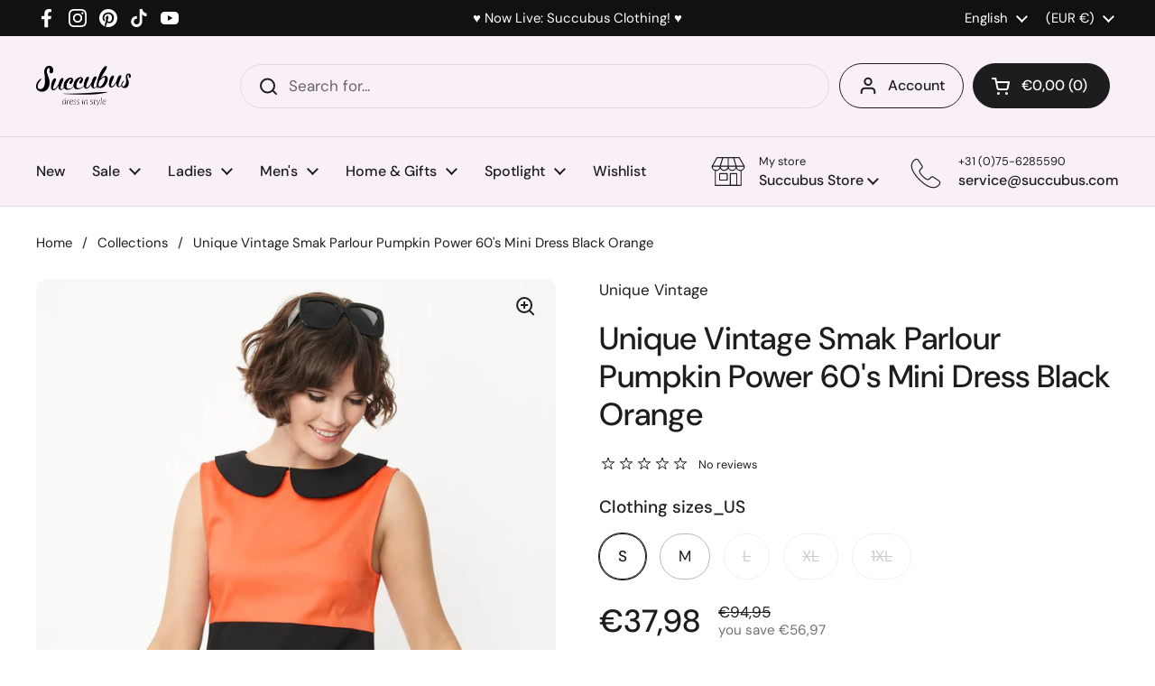

--- FILE ---
content_type: text/html; charset=utf-8
request_url: https://www.succubus.com/products/unique-vintage-smak-parlour-pumpkin-power-60s-mini-dress-black-orange
body_size: 95925
content:
<!doctype html><html class="no-js" lang="en" dir="ltr">
<head> 
	<meta charset="utf-8">
    <meta http-equiv="X-UA-Compatible" content="IE=edge,chrome=1">
    <meta name="viewport" content="width=device-width, initial-scale=1.0, height=device-height, minimum-scale=1.0"><link rel="shortcut icon" href="//www.succubus.com/cdn/shop/files/favi-48x48.png?crop=center&height=48&v=1723118004&width=48" type="image/png" /><title>Unique Vintage Smak Parlour Pumpkin Power 60&#39;s Mini Dress Black Orange - www.succubus.com
</title><meta name="description" content="Celebrate Halloween, Sixties style!With pleasure, in a beauty like this with the emmbroidered pumkin grin on the pockets! She&#39;s made of a breathable cotton-mix with fine stretch. The sleeveless model with the high neck and the playful A-line make her the perfect 60&#39;s dress. This gem is nicely closefitting around the to">

<meta property="og:site_name" content="Succubus">
<meta property="og:url" content="https://www.succubus.com/products/unique-vintage-smak-parlour-pumpkin-power-60s-mini-dress-black-orange">
<meta property="og:title" content="Unique Vintage Smak Parlour Pumpkin Power 60&#39;s Mini Dress Black Orange">
<meta property="og:type" content="product">
<meta property="og:description" content="Celebrate Halloween, Sixties style!With pleasure, in a beauty like this with the emmbroidered pumkin grin on the pockets! She&#39;s made of a breathable cotton-mix with fine stretch. The sleeveless model with the high neck and the playful A-line make her the perfect 60&#39;s dress. This gem is nicely closefitting around the to"><meta property="og:image" content="http://www.succubus.com/cdn/shop/products/unique_vintage_SP072WD0P_sp_pumpkin_power_dress_blk_or-3_99f116ea-aecb-4dd2-a187-faac7543cb66.jpg?v=1724496657">
  <meta property="og:image:secure_url" content="https://www.succubus.com/cdn/shop/products/unique_vintage_SP072WD0P_sp_pumpkin_power_dress_blk_or-3_99f116ea-aecb-4dd2-a187-faac7543cb66.jpg?v=1724496657">
  <meta property="og:image:width" content="1000">
  <meta property="og:image:height" content="1400"><meta property="og:price:amount" content="37,98">
  <meta property="og:price:currency" content="EUR"><meta name="twitter:card" content="summary_large_image">
<meta name="twitter:title" content="Unique Vintage Smak Parlour Pumpkin Power 60&#39;s Mini Dress Black Orange">
<meta name="twitter:description" content="Celebrate Halloween, Sixties style!With pleasure, in a beauty like this with the emmbroidered pumkin grin on the pockets! She&#39;s made of a breathable cotton-mix with fine stretch. The sleeveless model with the high neck and the playful A-line make her the perfect 60&#39;s dress. This gem is nicely closefitting around the to"><link rel="canonical" href="https://www.succubus.com/products/unique-vintage-smak-parlour-pumpkin-power-60s-mini-dress-black-orange">

  <link rel="preconnect" href="https://cdn.shopify.com"><link rel="preconnect" href="https://fonts.shopifycdn.com" crossorigin><link href="//www.succubus.com/cdn/shop/t/19/assets/theme.css?v=146759294949556781521735912315" as="style" rel="preload"><link href="//www.succubus.com/cdn/shop/t/19/assets/section-header.css?v=133762657217502932151723117658" as="style" rel="preload"><link href="//www.succubus.com/cdn/shop/t/19/assets/section-main-product.css?v=23993695881032174411726580317" as="style" rel="preload"><link rel="preload" as="image" href="//www.succubus.com/cdn/shop/products/unique_vintage_SP072WD0P_sp_pumpkin_power_dress_blk_or-3_99f116ea-aecb-4dd2-a187-faac7543cb66.jpg?v=1724496657&width=480" imagesrcset="//www.succubus.com/cdn/shop/products/unique_vintage_SP072WD0P_sp_pumpkin_power_dress_blk_or-3_99f116ea-aecb-4dd2-a187-faac7543cb66.jpg?v=1724496657&width=240 240w,//www.succubus.com/cdn/shop/products/unique_vintage_SP072WD0P_sp_pumpkin_power_dress_blk_or-3_99f116ea-aecb-4dd2-a187-faac7543cb66.jpg?v=1724496657&width=360 360w,//www.succubus.com/cdn/shop/products/unique_vintage_SP072WD0P_sp_pumpkin_power_dress_blk_or-3_99f116ea-aecb-4dd2-a187-faac7543cb66.jpg?v=1724496657&width=420 420w,//www.succubus.com/cdn/shop/products/unique_vintage_SP072WD0P_sp_pumpkin_power_dress_blk_or-3_99f116ea-aecb-4dd2-a187-faac7543cb66.jpg?v=1724496657&width=480 480w,//www.succubus.com/cdn/shop/products/unique_vintage_SP072WD0P_sp_pumpkin_power_dress_blk_or-3_99f116ea-aecb-4dd2-a187-faac7543cb66.jpg?v=1724496657&width=640 640w,//www.succubus.com/cdn/shop/products/unique_vintage_SP072WD0P_sp_pumpkin_power_dress_blk_or-3_99f116ea-aecb-4dd2-a187-faac7543cb66.jpg?v=1724496657&width=840 840w" imagesizes="(max-width: 767px) calc(100vw - 20px), (max-width: 1360px) 50vw, 620px"><link rel="preload" href="//www.succubus.com/cdn/fonts/dm_sans/dmsans_n5.8a0f1984c77eb7186ceb87c4da2173ff65eb012e.woff2" as="font" type="font/woff2" crossorigin><link rel="preload" href="//www.succubus.com/cdn/fonts/dm_sans/dmsans_n4.ec80bd4dd7e1a334c969c265873491ae56018d72.woff2" as="font" type="font/woff2" crossorigin><style type="text/css">
@font-face {
  font-family: "DM Sans";
  font-weight: 500;
  font-style: normal;
  font-display: swap;
  src: url("//www.succubus.com/cdn/fonts/dm_sans/dmsans_n5.8a0f1984c77eb7186ceb87c4da2173ff65eb012e.woff2") format("woff2"),
       url("//www.succubus.com/cdn/fonts/dm_sans/dmsans_n5.9ad2e755a89e15b3d6c53259daad5fc9609888e6.woff") format("woff");
}
@font-face {
  font-family: "DM Sans";
  font-weight: 400;
  font-style: normal;
  font-display: swap;
  src: url("//www.succubus.com/cdn/fonts/dm_sans/dmsans_n4.ec80bd4dd7e1a334c969c265873491ae56018d72.woff2") format("woff2"),
       url("//www.succubus.com/cdn/fonts/dm_sans/dmsans_n4.87bdd914d8a61247b911147ae68e754d695c58a6.woff") format("woff");
}
@font-face {
  font-family: "DM Sans";
  font-weight: 500;
  font-style: normal;
  font-display: swap;
  src: url("//www.succubus.com/cdn/fonts/dm_sans/dmsans_n5.8a0f1984c77eb7186ceb87c4da2173ff65eb012e.woff2") format("woff2"),
       url("//www.succubus.com/cdn/fonts/dm_sans/dmsans_n5.9ad2e755a89e15b3d6c53259daad5fc9609888e6.woff") format("woff");
}
@font-face {
  font-family: "DM Sans";
  font-weight: 400;
  font-style: italic;
  font-display: swap;
  src: url("//www.succubus.com/cdn/fonts/dm_sans/dmsans_i4.b8fe05e69ee95d5a53155c346957d8cbf5081c1a.woff2") format("woff2"),
       url("//www.succubus.com/cdn/fonts/dm_sans/dmsans_i4.403fe28ee2ea63e142575c0aa47684d65f8c23a0.woff") format("woff");
}




</style>
<style type="text/css">

  :root {

    /* Direction */
    --direction: ltr;

    /* Font variables */

    --font-stack-headings: "DM Sans", sans-serif;
    --font-weight-headings: 500;
    --font-style-headings: normal;

    --font-stack-body: "DM Sans", sans-serif;
    --font-weight-body: 400;--font-weight-body-bold: 500;--font-style-body: normal;--font-weight-buttons: var(--font-weight-body-bold);--font-weight-menu: var(--font-weight-body-bold);--base-headings-size: 50;
    --base-headings-line: 1.2;
    --base-body-size: 17;
    --base-body-line: 1.5;

    --base-menu-size: 16;

    /* Color variables */

    --color-background-header: #f9eff9;
    --color-secondary-background-header: rgba(29, 29, 29, 0.08);
    --color-opacity-background-header: rgba(249, 239, 249, 0);
    --color-text-header: #1d1d1d;
    --color-foreground-header: #fff;
    --color-accent-header: #000000;
    --color-foreground-accent-header: #fff;
    --color-borders-header: rgba(29, 29, 29, 0.1);

    --color-background-main: #ffffff;
    --color-secondary-background-main: rgba(29, 29, 29, 0.08);
    --color-third-background-main: rgba(29, 29, 29, 0.04);
    --color-fourth-background-main: rgba(29, 29, 29, 0.02);
    --color-opacity-background-main: rgba(255, 255, 255, 0);
    --color-text-main: #1d1d1d;
    --color-foreground-main: #fff;
    --color-secondary-text-main: rgba(29, 29, 29, 0.62);
    --color-accent-main: #000000;
    --color-foreground-accent-main: #fff;
    --color-borders-main: rgba(29, 29, 29, 0.15);

    --color-background-cards: #ffffff;
    --color-gradient-cards: ;
    --color-text-cards: #1d1d1d;
    --color-foreground-cards: #fff;
    --color-secondary-text-cards: rgba(29, 29, 29, 0.6);
    --color-accent-cards: #000000;
    --color-foreground-accent-cards: #fff;
    --color-borders-cards: #e1e1e1;

    --color-background-footer: #f9eff9;
    --color-text-footer: #000000;
    --color-accent-footer: #298556;
    --color-borders-footer: rgba(0, 0, 0, 0.15);

    --color-borders-forms-primary: rgba(29, 29, 29, 0.3);
    --color-borders-forms-secondary: rgba(29, 29, 29, 0.6);

    /* Borders */

    --border-width-cards: 1px;
    --border-radius-cards: 10px;
    --border-width-buttons: 1px;
    --border-radius-buttons: 30px;
    --border-width-forms: 1px;
    --border-radius-forms: 5px;

    /* Shadows */
    --shadow-x-cards: 0px;
    --shadow-y-cards: 0px;
    --shadow-blur-cards: 0px;
    --color-shadow-cards: rgba(0,0,0,0);
    --shadow-x-buttons: 0px;
    --shadow-y-buttons: 0px;
    --shadow-blur-buttons: 0px;
    --color-shadow-buttons: rgba(0,0,0,0);

    /* Layout */

    --grid-gap-original-base: 26px;
    --container-vertical-space-base: 100px;
    --image-fit-padding: 10%;

  }

  .facets__summary, #main select, .sidebar select, .modal-content select {
    background-image: url('data:image/svg+xml;utf8,<svg width="13" height="8" fill="none" xmlns="http://www.w3.org/2000/svg"><path d="M1.414.086 7.9 6.57 6.485 7.985 0 1.5 1.414.086Z" fill="%231d1d1d"/><path d="M12.985 1.515 6.5 8 5.085 6.586 11.571.101l1.414 1.414Z" fill="%231d1d1d"/></svg>');
  }

  .card .star-rating__stars {
    background-image: url('data:image/svg+xml;utf8,<svg width="20" height="13" viewBox="0 0 14 13" fill="none" xmlns="http://www.w3.org/2000/svg"><path d="m7 0 1.572 4.837h5.085l-4.114 2.99 1.572 4.836L7 9.673l-4.114 2.99 1.571-4.837-4.114-2.99h5.085L7 0Z" stroke="%231d1d1d" stroke-width="1"/></svg>');
  }
  .card .star-rating__stars-active {
    background-image: url('data:image/svg+xml;utf8,<svg width="20" height="13" viewBox="0 0 14 13" fill="none" xmlns="http://www.w3.org/2000/svg"><path d="m7 0 1.572 4.837h5.085l-4.114 2.99 1.572 4.836L7 9.673l-4.114 2.99 1.571-4.837-4.114-2.99h5.085L7 0Z" fill="%231d1d1d" stroke-width="0"/></svg>');
  }

  .star-rating__stars {
    background-image: url('data:image/svg+xml;utf8,<svg width="20" height="13" viewBox="0 0 14 13" fill="none" xmlns="http://www.w3.org/2000/svg"><path d="m7 0 1.572 4.837h5.085l-4.114 2.99 1.572 4.836L7 9.673l-4.114 2.99 1.571-4.837-4.114-2.99h5.085L7 0Z" stroke="%231d1d1d" stroke-width="1"/></svg>');
  }
  .star-rating__stars-active {
    background-image: url('data:image/svg+xml;utf8,<svg width="20" height="13" viewBox="0 0 14 13" fill="none" xmlns="http://www.w3.org/2000/svg"><path d="m7 0 1.572 4.837h5.085l-4.114 2.99 1.572 4.836L7 9.673l-4.114 2.99 1.571-4.837-4.114-2.99h5.085L7 0Z" fill="%231d1d1d" stroke-width="0"/></svg>');
  }

  .product-item {}</style>

<style id="root-height">
  :root {
    --window-height: 100vh;
  }
</style><link href="//www.succubus.com/cdn/shop/t/19/assets/theme.css?v=146759294949556781521735912315" rel="stylesheet" type="text/css" media="all" />

	<script>window.performance && window.performance.mark && window.performance.mark('shopify.content_for_header.start');</script><meta id="shopify-digital-wallet" name="shopify-digital-wallet" content="/10397024314/digital_wallets/dialog">
<meta name="shopify-checkout-api-token" content="f4d52a8c438fe61f163e2b230e4fc70a">
<meta id="in-context-paypal-metadata" data-shop-id="10397024314" data-venmo-supported="false" data-environment="production" data-locale="en_US" data-paypal-v4="true" data-currency="EUR">
<link rel="alternate" hreflang="x-default" href="https://www.succubus.nl/products/unique-vintage-smak-parlour-pumpkin-power-60s-mini-jurk-zwart-oranje">
<link rel="alternate" hreflang="fr-FR" href="https://www.succube.fr/products/unique-vintage-smak-parlour-robe-mini-citrouille-ann-es-60-noir-orange">
<link rel="alternate" hreflang="en-FR" href="https://www.succube.fr/en/products/unique-vintage-smak-parlour-pumpkin-power-60s-mini-dress-black-orange">
<link rel="alternate" hreflang="de-AT" href="https://www.succubus.at/products/unique-vintage-smak-parlour-pumpkin-power-60s-minikleid-schwarz-orange">
<link rel="alternate" hreflang="en-AT" href="https://www.succubus.at/en/products/unique-vintage-smak-parlour-pumpkin-power-60s-mini-dress-black-orange">
<link rel="alternate" hreflang="nl-BE" href="https://www.succubus.be/products/unique-vintage-smak-parlour-pumpkin-power-60s-mini-jurk-zwart-oranje">
<link rel="alternate" hreflang="en-BE" href="https://www.succubus.be/en/products/unique-vintage-smak-parlour-pumpkin-power-60s-mini-dress-black-orange">
<link rel="alternate" hreflang="fr-BE" href="https://www.succubus.be/fr/products/unique-vintage-smak-parlour-robe-mini-citrouille-ann-es-60-noir-orange">
<link rel="alternate" hreflang="en-AN" href="https://www.succubus.com/products/unique-vintage-smak-parlour-pumpkin-power-60s-mini-dress-black-orange">
<link rel="alternate" hreflang="de-AN" href="https://www.succubus.com/de/products/unique-vintage-smak-parlour-pumpkin-power-60s-minikleid-schwarz-orange">
<link rel="alternate" hreflang="fi-AN" href="https://www.succubus.com/fi/products/unique-vintage-smak-parlour-kurpitsa-voima-60-luvun-mini-mekko-musta-oranssi">
<link rel="alternate" hreflang="da-AN" href="https://www.succubus.com/da/products/unique-vintage-smak-parlour-mini-kjole-gr-skar-60er-sort-orange">
<link rel="alternate" hreflang="es-AN" href="https://www.succubus.com/es/products/unique-vintage-smak-parlour-mini-vestido-calabaza-60s-negro-naranja">
<link rel="alternate" hreflang="nl-AN" href="https://www.succubus.com/nl/products/unique-vintage-smak-parlour-pumpkin-power-60s-mini-jurk-zwart-oranje">
<link rel="alternate" hreflang="fr-AN" href="https://www.succubus.com/fr/products/unique-vintage-smak-parlour-robe-mini-citrouille-ann-es-60-noir-orange">
<link rel="alternate" hreflang="en-AU" href="https://www.succubus.com/products/unique-vintage-smak-parlour-pumpkin-power-60s-mini-dress-black-orange">
<link rel="alternate" hreflang="de-AU" href="https://www.succubus.com/de/products/unique-vintage-smak-parlour-pumpkin-power-60s-minikleid-schwarz-orange">
<link rel="alternate" hreflang="fi-AU" href="https://www.succubus.com/fi/products/unique-vintage-smak-parlour-kurpitsa-voima-60-luvun-mini-mekko-musta-oranssi">
<link rel="alternate" hreflang="da-AU" href="https://www.succubus.com/da/products/unique-vintage-smak-parlour-mini-kjole-gr-skar-60er-sort-orange">
<link rel="alternate" hreflang="es-AU" href="https://www.succubus.com/es/products/unique-vintage-smak-parlour-mini-vestido-calabaza-60s-negro-naranja">
<link rel="alternate" hreflang="nl-AU" href="https://www.succubus.com/nl/products/unique-vintage-smak-parlour-pumpkin-power-60s-mini-jurk-zwart-oranje">
<link rel="alternate" hreflang="fr-AU" href="https://www.succubus.com/fr/products/unique-vintage-smak-parlour-robe-mini-citrouille-ann-es-60-noir-orange">
<link rel="alternate" hreflang="en-CA" href="https://www.succubus.com/products/unique-vintage-smak-parlour-pumpkin-power-60s-mini-dress-black-orange">
<link rel="alternate" hreflang="de-CA" href="https://www.succubus.com/de/products/unique-vintage-smak-parlour-pumpkin-power-60s-minikleid-schwarz-orange">
<link rel="alternate" hreflang="fi-CA" href="https://www.succubus.com/fi/products/unique-vintage-smak-parlour-kurpitsa-voima-60-luvun-mini-mekko-musta-oranssi">
<link rel="alternate" hreflang="da-CA" href="https://www.succubus.com/da/products/unique-vintage-smak-parlour-mini-kjole-gr-skar-60er-sort-orange">
<link rel="alternate" hreflang="es-CA" href="https://www.succubus.com/es/products/unique-vintage-smak-parlour-mini-vestido-calabaza-60s-negro-naranja">
<link rel="alternate" hreflang="nl-CA" href="https://www.succubus.com/nl/products/unique-vintage-smak-parlour-pumpkin-power-60s-mini-jurk-zwart-oranje">
<link rel="alternate" hreflang="fr-CA" href="https://www.succubus.com/fr/products/unique-vintage-smak-parlour-robe-mini-citrouille-ann-es-60-noir-orange">
<link rel="alternate" hreflang="en-CH" href="https://www.succubus.com/products/unique-vintage-smak-parlour-pumpkin-power-60s-mini-dress-black-orange">
<link rel="alternate" hreflang="de-CH" href="https://www.succubus.com/de/products/unique-vintage-smak-parlour-pumpkin-power-60s-minikleid-schwarz-orange">
<link rel="alternate" hreflang="fi-CH" href="https://www.succubus.com/fi/products/unique-vintage-smak-parlour-kurpitsa-voima-60-luvun-mini-mekko-musta-oranssi">
<link rel="alternate" hreflang="da-CH" href="https://www.succubus.com/da/products/unique-vintage-smak-parlour-mini-kjole-gr-skar-60er-sort-orange">
<link rel="alternate" hreflang="es-CH" href="https://www.succubus.com/es/products/unique-vintage-smak-parlour-mini-vestido-calabaza-60s-negro-naranja">
<link rel="alternate" hreflang="nl-CH" href="https://www.succubus.com/nl/products/unique-vintage-smak-parlour-pumpkin-power-60s-mini-jurk-zwart-oranje">
<link rel="alternate" hreflang="fr-CH" href="https://www.succubus.com/fr/products/unique-vintage-smak-parlour-robe-mini-citrouille-ann-es-60-noir-orange">
<link rel="alternate" hreflang="en-CZ" href="https://www.succubus.com/products/unique-vintage-smak-parlour-pumpkin-power-60s-mini-dress-black-orange">
<link rel="alternate" hreflang="de-CZ" href="https://www.succubus.com/de/products/unique-vintage-smak-parlour-pumpkin-power-60s-minikleid-schwarz-orange">
<link rel="alternate" hreflang="fi-CZ" href="https://www.succubus.com/fi/products/unique-vintage-smak-parlour-kurpitsa-voima-60-luvun-mini-mekko-musta-oranssi">
<link rel="alternate" hreflang="da-CZ" href="https://www.succubus.com/da/products/unique-vintage-smak-parlour-mini-kjole-gr-skar-60er-sort-orange">
<link rel="alternate" hreflang="es-CZ" href="https://www.succubus.com/es/products/unique-vintage-smak-parlour-mini-vestido-calabaza-60s-negro-naranja">
<link rel="alternate" hreflang="nl-CZ" href="https://www.succubus.com/nl/products/unique-vintage-smak-parlour-pumpkin-power-60s-mini-jurk-zwart-oranje">
<link rel="alternate" hreflang="fr-CZ" href="https://www.succubus.com/fr/products/unique-vintage-smak-parlour-robe-mini-citrouille-ann-es-60-noir-orange">
<link rel="alternate" hreflang="en-EE" href="https://www.succubus.com/products/unique-vintage-smak-parlour-pumpkin-power-60s-mini-dress-black-orange">
<link rel="alternate" hreflang="de-EE" href="https://www.succubus.com/de/products/unique-vintage-smak-parlour-pumpkin-power-60s-minikleid-schwarz-orange">
<link rel="alternate" hreflang="fi-EE" href="https://www.succubus.com/fi/products/unique-vintage-smak-parlour-kurpitsa-voima-60-luvun-mini-mekko-musta-oranssi">
<link rel="alternate" hreflang="da-EE" href="https://www.succubus.com/da/products/unique-vintage-smak-parlour-mini-kjole-gr-skar-60er-sort-orange">
<link rel="alternate" hreflang="es-EE" href="https://www.succubus.com/es/products/unique-vintage-smak-parlour-mini-vestido-calabaza-60s-negro-naranja">
<link rel="alternate" hreflang="nl-EE" href="https://www.succubus.com/nl/products/unique-vintage-smak-parlour-pumpkin-power-60s-mini-jurk-zwart-oranje">
<link rel="alternate" hreflang="fr-EE" href="https://www.succubus.com/fr/products/unique-vintage-smak-parlour-robe-mini-citrouille-ann-es-60-noir-orange">
<link rel="alternate" hreflang="en-GR" href="https://www.succubus.com/products/unique-vintage-smak-parlour-pumpkin-power-60s-mini-dress-black-orange">
<link rel="alternate" hreflang="de-GR" href="https://www.succubus.com/de/products/unique-vintage-smak-parlour-pumpkin-power-60s-minikleid-schwarz-orange">
<link rel="alternate" hreflang="fi-GR" href="https://www.succubus.com/fi/products/unique-vintage-smak-parlour-kurpitsa-voima-60-luvun-mini-mekko-musta-oranssi">
<link rel="alternate" hreflang="da-GR" href="https://www.succubus.com/da/products/unique-vintage-smak-parlour-mini-kjole-gr-skar-60er-sort-orange">
<link rel="alternate" hreflang="es-GR" href="https://www.succubus.com/es/products/unique-vintage-smak-parlour-mini-vestido-calabaza-60s-negro-naranja">
<link rel="alternate" hreflang="nl-GR" href="https://www.succubus.com/nl/products/unique-vintage-smak-parlour-pumpkin-power-60s-mini-jurk-zwart-oranje">
<link rel="alternate" hreflang="fr-GR" href="https://www.succubus.com/fr/products/unique-vintage-smak-parlour-robe-mini-citrouille-ann-es-60-noir-orange">
<link rel="alternate" hreflang="en-HR" href="https://www.succubus.com/products/unique-vintage-smak-parlour-pumpkin-power-60s-mini-dress-black-orange">
<link rel="alternate" hreflang="de-HR" href="https://www.succubus.com/de/products/unique-vintage-smak-parlour-pumpkin-power-60s-minikleid-schwarz-orange">
<link rel="alternate" hreflang="fi-HR" href="https://www.succubus.com/fi/products/unique-vintage-smak-parlour-kurpitsa-voima-60-luvun-mini-mekko-musta-oranssi">
<link rel="alternate" hreflang="da-HR" href="https://www.succubus.com/da/products/unique-vintage-smak-parlour-mini-kjole-gr-skar-60er-sort-orange">
<link rel="alternate" hreflang="es-HR" href="https://www.succubus.com/es/products/unique-vintage-smak-parlour-mini-vestido-calabaza-60s-negro-naranja">
<link rel="alternate" hreflang="nl-HR" href="https://www.succubus.com/nl/products/unique-vintage-smak-parlour-pumpkin-power-60s-mini-jurk-zwart-oranje">
<link rel="alternate" hreflang="fr-HR" href="https://www.succubus.com/fr/products/unique-vintage-smak-parlour-robe-mini-citrouille-ann-es-60-noir-orange">
<link rel="alternate" hreflang="en-HU" href="https://www.succubus.com/products/unique-vintage-smak-parlour-pumpkin-power-60s-mini-dress-black-orange">
<link rel="alternate" hreflang="de-HU" href="https://www.succubus.com/de/products/unique-vintage-smak-parlour-pumpkin-power-60s-minikleid-schwarz-orange">
<link rel="alternate" hreflang="fi-HU" href="https://www.succubus.com/fi/products/unique-vintage-smak-parlour-kurpitsa-voima-60-luvun-mini-mekko-musta-oranssi">
<link rel="alternate" hreflang="da-HU" href="https://www.succubus.com/da/products/unique-vintage-smak-parlour-mini-kjole-gr-skar-60er-sort-orange">
<link rel="alternate" hreflang="es-HU" href="https://www.succubus.com/es/products/unique-vintage-smak-parlour-mini-vestido-calabaza-60s-negro-naranja">
<link rel="alternate" hreflang="nl-HU" href="https://www.succubus.com/nl/products/unique-vintage-smak-parlour-pumpkin-power-60s-mini-jurk-zwart-oranje">
<link rel="alternate" hreflang="fr-HU" href="https://www.succubus.com/fr/products/unique-vintage-smak-parlour-robe-mini-citrouille-ann-es-60-noir-orange">
<link rel="alternate" hreflang="en-IE" href="https://www.succubus.com/products/unique-vintage-smak-parlour-pumpkin-power-60s-mini-dress-black-orange">
<link rel="alternate" hreflang="de-IE" href="https://www.succubus.com/de/products/unique-vintage-smak-parlour-pumpkin-power-60s-minikleid-schwarz-orange">
<link rel="alternate" hreflang="fi-IE" href="https://www.succubus.com/fi/products/unique-vintage-smak-parlour-kurpitsa-voima-60-luvun-mini-mekko-musta-oranssi">
<link rel="alternate" hreflang="da-IE" href="https://www.succubus.com/da/products/unique-vintage-smak-parlour-mini-kjole-gr-skar-60er-sort-orange">
<link rel="alternate" hreflang="es-IE" href="https://www.succubus.com/es/products/unique-vintage-smak-parlour-mini-vestido-calabaza-60s-negro-naranja">
<link rel="alternate" hreflang="nl-IE" href="https://www.succubus.com/nl/products/unique-vintage-smak-parlour-pumpkin-power-60s-mini-jurk-zwart-oranje">
<link rel="alternate" hreflang="fr-IE" href="https://www.succubus.com/fr/products/unique-vintage-smak-parlour-robe-mini-citrouille-ann-es-60-noir-orange">
<link rel="alternate" hreflang="en-LT" href="https://www.succubus.com/products/unique-vintage-smak-parlour-pumpkin-power-60s-mini-dress-black-orange">
<link rel="alternate" hreflang="de-LT" href="https://www.succubus.com/de/products/unique-vintage-smak-parlour-pumpkin-power-60s-minikleid-schwarz-orange">
<link rel="alternate" hreflang="fi-LT" href="https://www.succubus.com/fi/products/unique-vintage-smak-parlour-kurpitsa-voima-60-luvun-mini-mekko-musta-oranssi">
<link rel="alternate" hreflang="da-LT" href="https://www.succubus.com/da/products/unique-vintage-smak-parlour-mini-kjole-gr-skar-60er-sort-orange">
<link rel="alternate" hreflang="es-LT" href="https://www.succubus.com/es/products/unique-vintage-smak-parlour-mini-vestido-calabaza-60s-negro-naranja">
<link rel="alternate" hreflang="nl-LT" href="https://www.succubus.com/nl/products/unique-vintage-smak-parlour-pumpkin-power-60s-mini-jurk-zwart-oranje">
<link rel="alternate" hreflang="fr-LT" href="https://www.succubus.com/fr/products/unique-vintage-smak-parlour-robe-mini-citrouille-ann-es-60-noir-orange">
<link rel="alternate" hreflang="en-LU" href="https://www.succubus.com/products/unique-vintage-smak-parlour-pumpkin-power-60s-mini-dress-black-orange">
<link rel="alternate" hreflang="de-LU" href="https://www.succubus.com/de/products/unique-vintage-smak-parlour-pumpkin-power-60s-minikleid-schwarz-orange">
<link rel="alternate" hreflang="fi-LU" href="https://www.succubus.com/fi/products/unique-vintage-smak-parlour-kurpitsa-voima-60-luvun-mini-mekko-musta-oranssi">
<link rel="alternate" hreflang="da-LU" href="https://www.succubus.com/da/products/unique-vintage-smak-parlour-mini-kjole-gr-skar-60er-sort-orange">
<link rel="alternate" hreflang="es-LU" href="https://www.succubus.com/es/products/unique-vintage-smak-parlour-mini-vestido-calabaza-60s-negro-naranja">
<link rel="alternate" hreflang="nl-LU" href="https://www.succubus.com/nl/products/unique-vintage-smak-parlour-pumpkin-power-60s-mini-jurk-zwart-oranje">
<link rel="alternate" hreflang="fr-LU" href="https://www.succubus.com/fr/products/unique-vintage-smak-parlour-robe-mini-citrouille-ann-es-60-noir-orange">
<link rel="alternate" hreflang="en-MT" href="https://www.succubus.com/products/unique-vintage-smak-parlour-pumpkin-power-60s-mini-dress-black-orange">
<link rel="alternate" hreflang="de-MT" href="https://www.succubus.com/de/products/unique-vintage-smak-parlour-pumpkin-power-60s-minikleid-schwarz-orange">
<link rel="alternate" hreflang="fi-MT" href="https://www.succubus.com/fi/products/unique-vintage-smak-parlour-kurpitsa-voima-60-luvun-mini-mekko-musta-oranssi">
<link rel="alternate" hreflang="da-MT" href="https://www.succubus.com/da/products/unique-vintage-smak-parlour-mini-kjole-gr-skar-60er-sort-orange">
<link rel="alternate" hreflang="es-MT" href="https://www.succubus.com/es/products/unique-vintage-smak-parlour-mini-vestido-calabaza-60s-negro-naranja">
<link rel="alternate" hreflang="nl-MT" href="https://www.succubus.com/nl/products/unique-vintage-smak-parlour-pumpkin-power-60s-mini-jurk-zwart-oranje">
<link rel="alternate" hreflang="fr-MT" href="https://www.succubus.com/fr/products/unique-vintage-smak-parlour-robe-mini-citrouille-ann-es-60-noir-orange">
<link rel="alternate" hreflang="en-NO" href="https://www.succubus.com/products/unique-vintage-smak-parlour-pumpkin-power-60s-mini-dress-black-orange">
<link rel="alternate" hreflang="de-NO" href="https://www.succubus.com/de/products/unique-vintage-smak-parlour-pumpkin-power-60s-minikleid-schwarz-orange">
<link rel="alternate" hreflang="fi-NO" href="https://www.succubus.com/fi/products/unique-vintage-smak-parlour-kurpitsa-voima-60-luvun-mini-mekko-musta-oranssi">
<link rel="alternate" hreflang="da-NO" href="https://www.succubus.com/da/products/unique-vintage-smak-parlour-mini-kjole-gr-skar-60er-sort-orange">
<link rel="alternate" hreflang="es-NO" href="https://www.succubus.com/es/products/unique-vintage-smak-parlour-mini-vestido-calabaza-60s-negro-naranja">
<link rel="alternate" hreflang="nl-NO" href="https://www.succubus.com/nl/products/unique-vintage-smak-parlour-pumpkin-power-60s-mini-jurk-zwart-oranje">
<link rel="alternate" hreflang="fr-NO" href="https://www.succubus.com/fr/products/unique-vintage-smak-parlour-robe-mini-citrouille-ann-es-60-noir-orange">
<link rel="alternate" hreflang="en-NZ" href="https://www.succubus.com/products/unique-vintage-smak-parlour-pumpkin-power-60s-mini-dress-black-orange">
<link rel="alternate" hreflang="de-NZ" href="https://www.succubus.com/de/products/unique-vintage-smak-parlour-pumpkin-power-60s-minikleid-schwarz-orange">
<link rel="alternate" hreflang="fi-NZ" href="https://www.succubus.com/fi/products/unique-vintage-smak-parlour-kurpitsa-voima-60-luvun-mini-mekko-musta-oranssi">
<link rel="alternate" hreflang="da-NZ" href="https://www.succubus.com/da/products/unique-vintage-smak-parlour-mini-kjole-gr-skar-60er-sort-orange">
<link rel="alternate" hreflang="es-NZ" href="https://www.succubus.com/es/products/unique-vintage-smak-parlour-mini-vestido-calabaza-60s-negro-naranja">
<link rel="alternate" hreflang="nl-NZ" href="https://www.succubus.com/nl/products/unique-vintage-smak-parlour-pumpkin-power-60s-mini-jurk-zwart-oranje">
<link rel="alternate" hreflang="fr-NZ" href="https://www.succubus.com/fr/products/unique-vintage-smak-parlour-robe-mini-citrouille-ann-es-60-noir-orange">
<link rel="alternate" hreflang="en-PL" href="https://www.succubus.com/products/unique-vintage-smak-parlour-pumpkin-power-60s-mini-dress-black-orange">
<link rel="alternate" hreflang="de-PL" href="https://www.succubus.com/de/products/unique-vintage-smak-parlour-pumpkin-power-60s-minikleid-schwarz-orange">
<link rel="alternate" hreflang="fi-PL" href="https://www.succubus.com/fi/products/unique-vintage-smak-parlour-kurpitsa-voima-60-luvun-mini-mekko-musta-oranssi">
<link rel="alternate" hreflang="da-PL" href="https://www.succubus.com/da/products/unique-vintage-smak-parlour-mini-kjole-gr-skar-60er-sort-orange">
<link rel="alternate" hreflang="es-PL" href="https://www.succubus.com/es/products/unique-vintage-smak-parlour-mini-vestido-calabaza-60s-negro-naranja">
<link rel="alternate" hreflang="nl-PL" href="https://www.succubus.com/nl/products/unique-vintage-smak-parlour-pumpkin-power-60s-mini-jurk-zwart-oranje">
<link rel="alternate" hreflang="fr-PL" href="https://www.succubus.com/fr/products/unique-vintage-smak-parlour-robe-mini-citrouille-ann-es-60-noir-orange">
<link rel="alternate" hreflang="en-PT" href="https://www.succubus.com/products/unique-vintage-smak-parlour-pumpkin-power-60s-mini-dress-black-orange">
<link rel="alternate" hreflang="de-PT" href="https://www.succubus.com/de/products/unique-vintage-smak-parlour-pumpkin-power-60s-minikleid-schwarz-orange">
<link rel="alternate" hreflang="fi-PT" href="https://www.succubus.com/fi/products/unique-vintage-smak-parlour-kurpitsa-voima-60-luvun-mini-mekko-musta-oranssi">
<link rel="alternate" hreflang="da-PT" href="https://www.succubus.com/da/products/unique-vintage-smak-parlour-mini-kjole-gr-skar-60er-sort-orange">
<link rel="alternate" hreflang="es-PT" href="https://www.succubus.com/es/products/unique-vintage-smak-parlour-mini-vestido-calabaza-60s-negro-naranja">
<link rel="alternate" hreflang="nl-PT" href="https://www.succubus.com/nl/products/unique-vintage-smak-parlour-pumpkin-power-60s-mini-jurk-zwart-oranje">
<link rel="alternate" hreflang="fr-PT" href="https://www.succubus.com/fr/products/unique-vintage-smak-parlour-robe-mini-citrouille-ann-es-60-noir-orange">
<link rel="alternate" hreflang="en-RO" href="https://www.succubus.com/products/unique-vintage-smak-parlour-pumpkin-power-60s-mini-dress-black-orange">
<link rel="alternate" hreflang="de-RO" href="https://www.succubus.com/de/products/unique-vintage-smak-parlour-pumpkin-power-60s-minikleid-schwarz-orange">
<link rel="alternate" hreflang="fi-RO" href="https://www.succubus.com/fi/products/unique-vintage-smak-parlour-kurpitsa-voima-60-luvun-mini-mekko-musta-oranssi">
<link rel="alternate" hreflang="da-RO" href="https://www.succubus.com/da/products/unique-vintage-smak-parlour-mini-kjole-gr-skar-60er-sort-orange">
<link rel="alternate" hreflang="es-RO" href="https://www.succubus.com/es/products/unique-vintage-smak-parlour-mini-vestido-calabaza-60s-negro-naranja">
<link rel="alternate" hreflang="nl-RO" href="https://www.succubus.com/nl/products/unique-vintage-smak-parlour-pumpkin-power-60s-mini-jurk-zwart-oranje">
<link rel="alternate" hreflang="fr-RO" href="https://www.succubus.com/fr/products/unique-vintage-smak-parlour-robe-mini-citrouille-ann-es-60-noir-orange">
<link rel="alternate" hreflang="en-SI" href="https://www.succubus.com/products/unique-vintage-smak-parlour-pumpkin-power-60s-mini-dress-black-orange">
<link rel="alternate" hreflang="de-SI" href="https://www.succubus.com/de/products/unique-vintage-smak-parlour-pumpkin-power-60s-minikleid-schwarz-orange">
<link rel="alternate" hreflang="fi-SI" href="https://www.succubus.com/fi/products/unique-vintage-smak-parlour-kurpitsa-voima-60-luvun-mini-mekko-musta-oranssi">
<link rel="alternate" hreflang="da-SI" href="https://www.succubus.com/da/products/unique-vintage-smak-parlour-mini-kjole-gr-skar-60er-sort-orange">
<link rel="alternate" hreflang="es-SI" href="https://www.succubus.com/es/products/unique-vintage-smak-parlour-mini-vestido-calabaza-60s-negro-naranja">
<link rel="alternate" hreflang="nl-SI" href="https://www.succubus.com/nl/products/unique-vintage-smak-parlour-pumpkin-power-60s-mini-jurk-zwart-oranje">
<link rel="alternate" hreflang="fr-SI" href="https://www.succubus.com/fr/products/unique-vintage-smak-parlour-robe-mini-citrouille-ann-es-60-noir-orange">
<link rel="alternate" hreflang="en-SK" href="https://www.succubus.com/products/unique-vintage-smak-parlour-pumpkin-power-60s-mini-dress-black-orange">
<link rel="alternate" hreflang="de-SK" href="https://www.succubus.com/de/products/unique-vintage-smak-parlour-pumpkin-power-60s-minikleid-schwarz-orange">
<link rel="alternate" hreflang="fi-SK" href="https://www.succubus.com/fi/products/unique-vintage-smak-parlour-kurpitsa-voima-60-luvun-mini-mekko-musta-oranssi">
<link rel="alternate" hreflang="da-SK" href="https://www.succubus.com/da/products/unique-vintage-smak-parlour-mini-kjole-gr-skar-60er-sort-orange">
<link rel="alternate" hreflang="es-SK" href="https://www.succubus.com/es/products/unique-vintage-smak-parlour-mini-vestido-calabaza-60s-negro-naranja">
<link rel="alternate" hreflang="nl-SK" href="https://www.succubus.com/nl/products/unique-vintage-smak-parlour-pumpkin-power-60s-mini-jurk-zwart-oranje">
<link rel="alternate" hreflang="fr-SK" href="https://www.succubus.com/fr/products/unique-vintage-smak-parlour-robe-mini-citrouille-ann-es-60-noir-orange">
<link rel="alternate" hreflang="en-ZA" href="https://www.succubus.com/products/unique-vintage-smak-parlour-pumpkin-power-60s-mini-dress-black-orange">
<link rel="alternate" hreflang="de-ZA" href="https://www.succubus.com/de/products/unique-vintage-smak-parlour-pumpkin-power-60s-minikleid-schwarz-orange">
<link rel="alternate" hreflang="fi-ZA" href="https://www.succubus.com/fi/products/unique-vintage-smak-parlour-kurpitsa-voima-60-luvun-mini-mekko-musta-oranssi">
<link rel="alternate" hreflang="da-ZA" href="https://www.succubus.com/da/products/unique-vintage-smak-parlour-mini-kjole-gr-skar-60er-sort-orange">
<link rel="alternate" hreflang="es-ZA" href="https://www.succubus.com/es/products/unique-vintage-smak-parlour-mini-vestido-calabaza-60s-negro-naranja">
<link rel="alternate" hreflang="nl-ZA" href="https://www.succubus.com/nl/products/unique-vintage-smak-parlour-pumpkin-power-60s-mini-jurk-zwart-oranje">
<link rel="alternate" hreflang="fr-ZA" href="https://www.succubus.com/fr/products/unique-vintage-smak-parlour-robe-mini-citrouille-ann-es-60-noir-orange">
<link rel="alternate" hreflang="de-DE" href="https://www.succubus.de/products/unique-vintage-smak-parlour-pumpkin-power-60s-minikleid-schwarz-orange">
<link rel="alternate" hreflang="en-DE" href="https://www.succubus.de/en/products/unique-vintage-smak-parlour-pumpkin-power-60s-mini-dress-black-orange">
<link rel="alternate" hreflang="da-DK" href="https://www.succubus.dk/products/unique-vintage-smak-parlour-mini-kjole-gr-skar-60er-sort-orange">
<link rel="alternate" hreflang="en-DK" href="https://www.succubus.dk/en/products/unique-vintage-smak-parlour-pumpkin-power-60s-mini-dress-black-orange">
<link rel="alternate" hreflang="fi-FI" href="https://www.succubus.fi/products/unique-vintage-smak-parlour-kurpitsa-voima-60-luvun-mini-mekko-musta-oranssi">
<link rel="alternate" hreflang="en-FI" href="https://www.succubus.fi/en/products/unique-vintage-smak-parlour-pumpkin-power-60s-mini-dress-black-orange">
<link rel="alternate" hreflang="en-IT" href="https://www.succubus.it/products/unique-vintage-smak-parlour-pumpkin-power-60s-mini-dress-black-orange">
<link rel="alternate" hreflang="nl-NL" href="https://www.succubus.nl/products/unique-vintage-smak-parlour-pumpkin-power-60s-mini-jurk-zwart-oranje">
<link rel="alternate" hreflang="en-NL" href="https://www.succubus.nl/en/products/unique-vintage-smak-parlour-pumpkin-power-60s-mini-dress-black-orange">
<link rel="alternate" hreflang="en-SE" href="https://www.succubus.se/products/unique-vintage-smak-parlour-pumpkin-power-60s-mini-dress-black-orange">
<link rel="alternate" hreflang="en-US" href="https://www.succubus.us/products/unique-vintage-smak-parlour-pumpkin-power-60s-mini-dress-black-orange">
<link rel="alternate" hreflang="es-ES" href="https://www.sucubo.es/products/unique-vintage-smak-parlour-mini-vestido-calabaza-60s-negro-naranja">
<link rel="alternate" hreflang="en-ES" href="https://www.sucubo.es/en/products/unique-vintage-smak-parlour-pumpkin-power-60s-mini-dress-black-orange">
<link rel="alternate" type="application/json+oembed" href="https://www.succubus.com/products/unique-vintage-smak-parlour-pumpkin-power-60s-mini-dress-black-orange.oembed">
<script async="async" src="/checkouts/internal/preloads.js?locale=en-EE"></script>
<script id="apple-pay-shop-capabilities" type="application/json">{"shopId":10397024314,"countryCode":"NL","currencyCode":"EUR","merchantCapabilities":["supports3DS"],"merchantId":"gid:\/\/shopify\/Shop\/10397024314","merchantName":"Succubus","requiredBillingContactFields":["postalAddress","email","phone"],"requiredShippingContactFields":["postalAddress","email","phone"],"shippingType":"shipping","supportedNetworks":["visa","maestro","masterCard","amex"],"total":{"type":"pending","label":"Succubus","amount":"1.00"},"shopifyPaymentsEnabled":true,"supportsSubscriptions":true}</script>
<script id="shopify-features" type="application/json">{"accessToken":"f4d52a8c438fe61f163e2b230e4fc70a","betas":["rich-media-storefront-analytics"],"domain":"www.succubus.com","predictiveSearch":true,"shopId":10397024314,"locale":"en"}</script>
<script>var Shopify = Shopify || {};
Shopify.shop = "www-succubus-nl.myshopify.com";
Shopify.locale = "en";
Shopify.currency = {"active":"EUR","rate":"1.0"};
Shopify.country = "EE";
Shopify.theme = {"name":"Local","id":169123938640,"schema_name":"Local","schema_version":"2.4.1","theme_store_id":1651,"role":"main"};
Shopify.theme.handle = "null";
Shopify.theme.style = {"id":null,"handle":null};
Shopify.cdnHost = "www.succubus.com/cdn";
Shopify.routes = Shopify.routes || {};
Shopify.routes.root = "/";</script>
<script type="module">!function(o){(o.Shopify=o.Shopify||{}).modules=!0}(window);</script>
<script>!function(o){function n(){var o=[];function n(){o.push(Array.prototype.slice.apply(arguments))}return n.q=o,n}var t=o.Shopify=o.Shopify||{};t.loadFeatures=n(),t.autoloadFeatures=n()}(window);</script>
<script id="shop-js-analytics" type="application/json">{"pageType":"product"}</script>
<script defer="defer" async type="module" src="//www.succubus.com/cdn/shopifycloud/shop-js/modules/v2/client.init-shop-cart-sync_IZsNAliE.en.esm.js"></script>
<script defer="defer" async type="module" src="//www.succubus.com/cdn/shopifycloud/shop-js/modules/v2/chunk.common_0OUaOowp.esm.js"></script>
<script type="module">
  await import("//www.succubus.com/cdn/shopifycloud/shop-js/modules/v2/client.init-shop-cart-sync_IZsNAliE.en.esm.js");
await import("//www.succubus.com/cdn/shopifycloud/shop-js/modules/v2/chunk.common_0OUaOowp.esm.js");

  window.Shopify.SignInWithShop?.initShopCartSync?.({"fedCMEnabled":true,"windoidEnabled":true});

</script>
<script>(function() {
  var isLoaded = false;
  function asyncLoad() {
    if (isLoaded) return;
    isLoaded = true;
    var urls = ["https:\/\/cdnig.addons.business\/embed\/cloud\/www-succubus-nl\/cziframeagent.js?v=212104101107\u0026token=4p6k222203qv8guK\u0026shop=www-succubus-nl.myshopify.com","\/\/cdn.shopify.com\/proxy\/7a73dda45a1fe89d7987892979d5de0e468aca525610e043d5c1b27344a7ff24\/shopify-script-tags.s3.eu-west-1.amazonaws.com\/smartseo\/instantpage.js?shop=www-succubus-nl.myshopify.com\u0026sp-cache-control=cHVibGljLCBtYXgtYWdlPTkwMA","\/\/searchserverapi1.com\/widgets\/shopify\/init.js?a=6i0Q4K8R4F\u0026shop=www-succubus-nl.myshopify.com","https:\/\/uw-egcr.s3.eu-west-2.amazonaws.com\/egcr-badge-www-succubus-nl.myshopify.com.js?shop=www-succubus-nl.myshopify.com"];
    for (var i = 0; i < urls.length; i++) {
      var s = document.createElement('script');
      s.type = 'text/javascript';
      s.async = true;
      s.src = urls[i];
      var x = document.getElementsByTagName('script')[0];
      x.parentNode.insertBefore(s, x);
    }
  };
  if(window.attachEvent) {
    window.attachEvent('onload', asyncLoad);
  } else {
    window.addEventListener('load', asyncLoad, false);
  }
})();</script>
<script id="__st">var __st={"a":10397024314,"offset":3600,"reqid":"f133eeac-c9ff-4b4d-a364-cbcd6d6f1667-1768492262","pageurl":"www.succubus.com\/products\/unique-vintage-smak-parlour-pumpkin-power-60s-mini-dress-black-orange","u":"a4fb5648add1","p":"product","rtyp":"product","rid":6979205627952};</script>
<script>window.ShopifyPaypalV4VisibilityTracking = true;</script>
<script id="captcha-bootstrap">!function(){'use strict';const t='contact',e='account',n='new_comment',o=[[t,t],['blogs',n],['comments',n],[t,'customer']],c=[[e,'customer_login'],[e,'guest_login'],[e,'recover_customer_password'],[e,'create_customer']],r=t=>t.map((([t,e])=>`form[action*='/${t}']:not([data-nocaptcha='true']) input[name='form_type'][value='${e}']`)).join(','),a=t=>()=>t?[...document.querySelectorAll(t)].map((t=>t.form)):[];function s(){const t=[...o],e=r(t);return a(e)}const i='password',u='form_key',d=['recaptcha-v3-token','g-recaptcha-response','h-captcha-response',i],f=()=>{try{return window.sessionStorage}catch{return}},m='__shopify_v',_=t=>t.elements[u];function p(t,e,n=!1){try{const o=window.sessionStorage,c=JSON.parse(o.getItem(e)),{data:r}=function(t){const{data:e,action:n}=t;return t[m]||n?{data:e,action:n}:{data:t,action:n}}(c);for(const[e,n]of Object.entries(r))t.elements[e]&&(t.elements[e].value=n);n&&o.removeItem(e)}catch(o){console.error('form repopulation failed',{error:o})}}const l='form_type',E='cptcha';function T(t){t.dataset[E]=!0}const w=window,h=w.document,L='Shopify',v='ce_forms',y='captcha';let A=!1;((t,e)=>{const n=(g='f06e6c50-85a8-45c8-87d0-21a2b65856fe',I='https://cdn.shopify.com/shopifycloud/storefront-forms-hcaptcha/ce_storefront_forms_captcha_hcaptcha.v1.5.2.iife.js',D={infoText:'Protected by hCaptcha',privacyText:'Privacy',termsText:'Terms'},(t,e,n)=>{const o=w[L][v],c=o.bindForm;if(c)return c(t,g,e,D).then(n);var r;o.q.push([[t,g,e,D],n]),r=I,A||(h.body.append(Object.assign(h.createElement('script'),{id:'captcha-provider',async:!0,src:r})),A=!0)});var g,I,D;w[L]=w[L]||{},w[L][v]=w[L][v]||{},w[L][v].q=[],w[L][y]=w[L][y]||{},w[L][y].protect=function(t,e){n(t,void 0,e),T(t)},Object.freeze(w[L][y]),function(t,e,n,w,h,L){const[v,y,A,g]=function(t,e,n){const i=e?o:[],u=t?c:[],d=[...i,...u],f=r(d),m=r(i),_=r(d.filter((([t,e])=>n.includes(e))));return[a(f),a(m),a(_),s()]}(w,h,L),I=t=>{const e=t.target;return e instanceof HTMLFormElement?e:e&&e.form},D=t=>v().includes(t);t.addEventListener('submit',(t=>{const e=I(t);if(!e)return;const n=D(e)&&!e.dataset.hcaptchaBound&&!e.dataset.recaptchaBound,o=_(e),c=g().includes(e)&&(!o||!o.value);(n||c)&&t.preventDefault(),c&&!n&&(function(t){try{if(!f())return;!function(t){const e=f();if(!e)return;const n=_(t);if(!n)return;const o=n.value;o&&e.removeItem(o)}(t);const e=Array.from(Array(32),(()=>Math.random().toString(36)[2])).join('');!function(t,e){_(t)||t.append(Object.assign(document.createElement('input'),{type:'hidden',name:u})),t.elements[u].value=e}(t,e),function(t,e){const n=f();if(!n)return;const o=[...t.querySelectorAll(`input[type='${i}']`)].map((({name:t})=>t)),c=[...d,...o],r={};for(const[a,s]of new FormData(t).entries())c.includes(a)||(r[a]=s);n.setItem(e,JSON.stringify({[m]:1,action:t.action,data:r}))}(t,e)}catch(e){console.error('failed to persist form',e)}}(e),e.submit())}));const S=(t,e)=>{t&&!t.dataset[E]&&(n(t,e.some((e=>e===t))),T(t))};for(const o of['focusin','change'])t.addEventListener(o,(t=>{const e=I(t);D(e)&&S(e,y())}));const B=e.get('form_key'),M=e.get(l),P=B&&M;t.addEventListener('DOMContentLoaded',(()=>{const t=y();if(P)for(const e of t)e.elements[l].value===M&&p(e,B);[...new Set([...A(),...v().filter((t=>'true'===t.dataset.shopifyCaptcha))])].forEach((e=>S(e,t)))}))}(h,new URLSearchParams(w.location.search),n,t,e,['guest_login'])})(!1,!0)}();</script>
<script integrity="sha256-4kQ18oKyAcykRKYeNunJcIwy7WH5gtpwJnB7kiuLZ1E=" data-source-attribution="shopify.loadfeatures" defer="defer" src="//www.succubus.com/cdn/shopifycloud/storefront/assets/storefront/load_feature-a0a9edcb.js" crossorigin="anonymous"></script>
<script data-source-attribution="shopify.dynamic_checkout.dynamic.init">var Shopify=Shopify||{};Shopify.PaymentButton=Shopify.PaymentButton||{isStorefrontPortableWallets:!0,init:function(){window.Shopify.PaymentButton.init=function(){};var t=document.createElement("script");t.src="https://www.succubus.com/cdn/shopifycloud/portable-wallets/latest/portable-wallets.en.js",t.type="module",document.head.appendChild(t)}};
</script>
<script data-source-attribution="shopify.dynamic_checkout.buyer_consent">
  function portableWalletsHideBuyerConsent(e){var t=document.getElementById("shopify-buyer-consent"),n=document.getElementById("shopify-subscription-policy-button");t&&n&&(t.classList.add("hidden"),t.setAttribute("aria-hidden","true"),n.removeEventListener("click",e))}function portableWalletsShowBuyerConsent(e){var t=document.getElementById("shopify-buyer-consent"),n=document.getElementById("shopify-subscription-policy-button");t&&n&&(t.classList.remove("hidden"),t.removeAttribute("aria-hidden"),n.addEventListener("click",e))}window.Shopify?.PaymentButton&&(window.Shopify.PaymentButton.hideBuyerConsent=portableWalletsHideBuyerConsent,window.Shopify.PaymentButton.showBuyerConsent=portableWalletsShowBuyerConsent);
</script>
<script data-source-attribution="shopify.dynamic_checkout.cart.bootstrap">document.addEventListener("DOMContentLoaded",(function(){function t(){return document.querySelector("shopify-accelerated-checkout-cart, shopify-accelerated-checkout")}if(t())Shopify.PaymentButton.init();else{new MutationObserver((function(e,n){t()&&(Shopify.PaymentButton.init(),n.disconnect())})).observe(document.body,{childList:!0,subtree:!0})}}));
</script>
<link id="shopify-accelerated-checkout-styles" rel="stylesheet" media="screen" href="https://www.succubus.com/cdn/shopifycloud/portable-wallets/latest/accelerated-checkout-backwards-compat.css" crossorigin="anonymous">
<style id="shopify-accelerated-checkout-cart">
        #shopify-buyer-consent {
  margin-top: 1em;
  display: inline-block;
  width: 100%;
}

#shopify-buyer-consent.hidden {
  display: none;
}

#shopify-subscription-policy-button {
  background: none;
  border: none;
  padding: 0;
  text-decoration: underline;
  font-size: inherit;
  cursor: pointer;
}

#shopify-subscription-policy-button::before {
  box-shadow: none;
}

      </style>

<script>window.performance && window.performance.mark && window.performance.mark('shopify.content_for_header.end');</script>

  <script>
    const rbi = [];
    const ribSetSize = (img) => {
      if ( img.offsetWidth / img.dataset.ratio < img.offsetHeight ) {
        img.setAttribute('sizes', `${Math.ceil(img.offsetHeight * img.dataset.ratio)}px`);
      } else {
        img.setAttribute('sizes', `${Math.ceil(img.offsetWidth)}px`);
      }
    }
    const debounce = (fn, wait) => {
      let t;
      return (...args) => {
        clearTimeout(t);
        t = setTimeout(() => fn.apply(this, args), wait);
      };
    }
    window.KEYCODES = {
      TAB: 9,
      ESC: 27,
      DOWN: 40,
      RIGHT: 39,
      UP: 38,
      LEFT: 37,
      RETURN: 13
    };
    window.addEventListener('resize', debounce(()=>{
      for ( let img of rbi ) {
        ribSetSize(img);
      }
    }, 250));
  </script><noscript>
    <link rel="stylesheet" href="//www.succubus.com/cdn/shop/t/19/assets/theme-noscript.css?v=132093495609751779091723117658">
  </noscript>

<!-- BEGIN app block: shopify://apps/smart-seo/blocks/smartseo/7b0a6064-ca2e-4392-9a1d-8c43c942357b --><meta name="smart-seo-integrated" content="true" /><!-- metatagsSavedToSEOFields: true --><!-- BEGIN app snippet: smartseo.custom.schemas.jsonld --><!-- END app snippet --><!-- BEGIN app snippet: smartseo.product.jsonld -->


<!--JSON-LD data generated by Smart SEO-->
<script type="application/ld+json">
    {
        "@context": "https://schema.org/",
        "@type":"ProductGroup","productGroupID": "6979205627952",
        "productId": "24846981",
        "gtin8": "24846981",
        "url": "https://www.succubus.com/products/unique-vintage-smak-parlour-pumpkin-power-60s-mini-dress-black-orange",
        "name": "Unique Vintage Smak Parlour Pumpkin Power 60&#39;s Mini Dress Black Orange",
        "image": "https://www.succubus.com/cdn/shop/products/unique_vintage_SP072WD0P_sp_pumpkin_power_dress_blk_or-3_99f116ea-aecb-4dd2-a187-faac7543cb66.jpg?v=1724496657",
        "description": "Celebrate Halloween, Sixties style!With pleasure, in a beauty like this with the emmbroidered pumkin grin on the pockets! She&#39;s made of a breathable cotton-mix with fine stretch. The sleeveless model with the high neck and the playful A-line make her the perfect 60&#39;s dress. This gem is ni...",
        "brand": {
            "@type": "Brand",
            "name": "Unique Vintage"
        },
        "mpn": "24846981","variesBy": [],
        "hasVariant": [
                {
                    "@type": "Product",
                        "name": "Unique Vintage Smak Parlour Pumpkin Power 60&#39;s Mini Dress Black Orange - Zwart / S",      
                        "description": "Celebrate Halloween, Sixties style!With pleasure, in a beauty like this with the emmbroidered pumkin grin on the pockets! She&#39;s made of a breathable cotton-mix with fine stretch. The sleeveless model with the high neck and the playful A-line make her the perfect 60&#39;s dress. This gem is ni...","image": "https://www.succubus.com/cdn/shop/products/unique_vintage_SP072WD0P_sp_pumpkin_power_dress_blk_or-3_99f116ea-aecb-4dd2-a187-faac7543cb66.jpg?v=1724496657",
                        "sku": "unique_vintage_SP072WD0P_sp_pumpkin_power_dress_blk_or-S",
                      

                      
                    
                      

                      
                    
                    "offers": {
                        "@type": "Offer",
                            "gtin8": "24846981",
                            "priceCurrency": "EUR",
                            "price": "37.98",
                            "priceValidUntil": "2026-04-15",
                            "availability": "https://schema.org/InStock",
                            "itemCondition": "https://schema.org/NewCondition",
                            "url": "https://www.succubus.com/products/unique-vintage-smak-parlour-pumpkin-power-60s-mini-dress-black-orange?variant=49109257126224",
                            "hasMerchantReturnPolicy": [
  {
    "@type": "MerchantReturnPolicy",
    "ApplicableCountry": "NL",
    "ReturnPolicyCategory": "https://schema.org/MerchantReturnFiniteReturnWindow",
    "ReturnMethod": "https://schema.org/ReturnByMail",
    "ReturnFees": "https://schema.org/ReturnShippingFees",
    "MerchantReturnDays": 14,
    "ReturnShippingFeesAmount": {
      "@type": "MonetaryAmount",
      "Value": 5.00,
      "Currency": "EUR"
    }
  },
  {
    "@type": "MerchantReturnPolicy",
    "ApplicableCountry": "BE",
    "ReturnPolicyCategory": "https://schema.org/MerchantReturnFiniteReturnWindow",
    "ReturnMethod": "https://schema.org/ReturnByMail",
    "ReturnFees": "https://schema.org/ReturnShippingFees",
    "MerchantReturnDays": 14,
    "ReturnShippingFeesAmount": {
      "@type": "MonetaryAmount",
      "Value": 5.00,
      "Currency": "EUR"
    }
  },
  {
    "@type": "MerchantReturnPolicy",
    "ApplicableCountry": "DE",
    "ReturnPolicyCategory": "https://schema.org/MerchantReturnFiniteReturnWindow",
    "ReturnMethod": "https://schema.org/ReturnByMail",
    "ReturnFees": "https://schema.org/ReturnShippingFees",
    "MerchantReturnDays": 14,
    "ReturnShippingFeesAmount": {
      "@type": "MonetaryAmount",
      "Value": 6.00,
      "Currency": "EUR"
    }
  },
  {
    "@type": "MerchantReturnPolicy",
    "ApplicableCountry": "NL",
    "ReturnPolicyCategory": "https://schema.org/MerchantReturnFiniteReturnWindow",
    "ReturnMethod": "https://schema.org/ReturnInStore",
    "ReturnFees": "https://schema.org/ReturnShippingFees",
    "MerchantReturnDays": 14,
    "ReturnShippingFeesAmount": {
      "@type": "MonetaryAmount",
      "Value": 5.00,
      "Currency": "EUR"
    }
  },
  {
    "@type": "MerchantReturnPolicy",
    "ApplicableCountry": "FR",
    "ReturnPolicyCategory": "https://schema.org/MerchantReturnFiniteReturnWindow",
    "ReturnMethod": "https://schema.org/ReturnByMail",
    "ReturnFees": "https://schema.org/ReturnShippingFees",
    "MerchantReturnDays": 14,
    "ReturnShippingFeesAmount": {
      "@type": "MonetaryAmount",
      "Value": 5.00,
      "Currency": "EUR"
    }
  },
  {
    "@type": "MerchantReturnPolicy",
    "ApplicableCountry": "AT",
    "ReturnPolicyCategory": "https://schema.org/MerchantReturnFiniteReturnWindow",
    "ReturnMethod": "https://schema.org/ReturnByMail",
    "ReturnFees": "https://schema.org/ReturnShippingFees",
    "MerchantReturnDays": 14,
    "ReturnShippingFeesAmount": {
      "@type": "MonetaryAmount",
      "Value": 5.00,
      "Currency": "EUR"
    }
  },
  {
    "@type": "MerchantReturnPolicy",
    "ApplicableCountry": "DK",
    "ReturnPolicyCategory": "https://schema.org/MerchantReturnFiniteReturnWindow",
    "ReturnMethod": "https://schema.org/ReturnByMail",
    "ReturnFees": "https://schema.org/ReturnShippingFees",
    "MerchantReturnDays": 14,
    "ReturnShippingFeesAmount": {
      "@type": "MonetaryAmount",
      "Value": 5.00,
      "Currency": "EUR"
    }
  },
  {
    "@type": "MerchantReturnPolicy",
    "ApplicableCountry": "FI",
    "ReturnPolicyCategory": "https://schema.org/MerchantReturnFiniteReturnWindow",
    "ReturnMethod": "https://schema.org/ReturnByMail",
    "ReturnFees": "https://schema.org/ReturnShippingFees",
    "MerchantReturnDays": 14,
    "ReturnShippingFeesAmount": {
      "@type": "MonetaryAmount",
      "Value": 5.00,
      "Currency": "EUR"
    }
  },
  {
    "@type": "MerchantReturnPolicy",
    "ApplicableCountry": "ES",
    "ReturnPolicyCategory": "https://schema.org/MerchantReturnFiniteReturnWindow",
    "ReturnMethod": "https://schema.org/ReturnByMail",
    "ReturnFees": "https://schema.org/ReturnShippingFees",
    "MerchantReturnDays": 14,
    "ReturnShippingFeesAmount": {
      "@type": "MonetaryAmount",
      "Value": 5.00,
      "Currency": "EUR"
    }
  },
  {
    "@type": "MerchantReturnPolicy",
    "ApplicableCountry": "SE",
    "ReturnPolicyCategory": "https://schema.org/MerchantReturnFiniteReturnWindow",
    "ReturnMethod": "https://schema.org/ReturnByMail",
    "ReturnFees": "https://schema.org/ReturnShippingFees",
    "MerchantReturnDays": 14,
    "ReturnShippingFeesAmount": {
      "@type": "MonetaryAmount",
      "Value": 5.00,
      "Currency": "EUR"
    }
  },
  {
    "@type": "MerchantReturnPolicy",
    "ApplicableCountry": "IT",
    "ReturnPolicyCategory": "https://schema.org/MerchantReturnFiniteReturnWindow",
    "ReturnMethod": "https://schema.org/ReturnByMail",
    "ReturnFees": "https://schema.org/ReturnShippingFees",
    "MerchantReturnDays": 14,
    "ReturnShippingFeesAmount": {
      "@type": "MonetaryAmount",
      "Value": 5.00,
      "Currency": "EUR"
    }
  }
],
                            "shippingDetails": [
  {
    "@type": "OfferShippingDetails",
    "ShippingDestination": {
      "@type": "DefinedRegion",
      "AddressCountry": "NL"
    },
    "ShippingRate": {
      "@type": "MonetaryAmount",
      "Value": 1.0,
      "Currency": "EUR"
    },
    "DeliveryTime": {
      "@type": "ShippingDeliveryTime",
      "HandlingTime": {
        "@type": "QuantitativeValue",
        "UnitCode": "DAY",
        "MinValue": 1,
        "MaxValue": 1
      },
      "TransitTime": {
        "@type": "QuantitativeValue",
        "UnitCode": "DAY",
        "MinValue": 2,
        "MaxValue": 4
      }
    }
  },
  {
    "@type": "OfferShippingDetails",
    "ShippingDestination": {
      "@type": "DefinedRegion",
      "AddressCountry": "BE"
    },
    "ShippingRate": {
      "@type": "MonetaryAmount",
      "Value": 1.0,
      "Currency": "EUR"
    },
    "DeliveryTime": {
      "@type": "ShippingDeliveryTime",
      "HandlingTime": {
        "@type": "QuantitativeValue",
        "UnitCode": "DAY",
        "MinValue": 1,
        "MaxValue": 1
      },
      "TransitTime": {
        "@type": "QuantitativeValue",
        "UnitCode": "DAY",
        "MinValue": 2,
        "MaxValue": 4
      }
    }
  },
  {
    "@type": "OfferShippingDetails",
    "ShippingDestination": {
      "@type": "DefinedRegion",
      "AddressCountry": "DE"
    },
    "ShippingRate": {
      "@type": "MonetaryAmount",
      "Value": 1.0,
      "Currency": "EUR"
    },
    "DeliveryTime": {
      "@type": "ShippingDeliveryTime",
      "HandlingTime": {
        "@type": "QuantitativeValue",
        "UnitCode": "DAY",
        "MinValue": 1,
        "MaxValue": 1
      },
      "TransitTime": {
        "@type": "QuantitativeValue",
        "UnitCode": "DAY",
        "MinValue": 2,
        "MaxValue": 4
      }
    }
  },
  {
    "@type": "OfferShippingDetails",
    "ShippingDestination": {
      "@type": "DefinedRegion",
      "AddressCountry": "FR"
    },
    "ShippingRate": {
      "@type": "MonetaryAmount",
      "Value": 1.0,
      "Currency": "EUR"
    },
    "DeliveryTime": {
      "@type": "ShippingDeliveryTime",
      "HandlingTime": {
        "@type": "QuantitativeValue",
        "UnitCode": "DAY",
        "MinValue": 1,
        "MaxValue": 1
      },
      "TransitTime": {
        "@type": "QuantitativeValue",
        "UnitCode": "DAY",
        "MinValue": 2,
        "MaxValue": 4
      }
    }
  },
  {
    "@type": "OfferShippingDetails",
    "ShippingDestination": {
      "@type": "DefinedRegion",
      "AddressCountry": "AT"
    },
    "ShippingRate": {
      "@type": "MonetaryAmount",
      "Value": 1.0,
      "Currency": "EUR"
    },
    "DeliveryTime": {
      "@type": "ShippingDeliveryTime",
      "HandlingTime": {
        "@type": "QuantitativeValue",
        "UnitCode": "DAY",
        "MinValue": 1,
        "MaxValue": 1
      },
      "TransitTime": {
        "@type": "QuantitativeValue",
        "UnitCode": "DAY",
        "MinValue": 2,
        "MaxValue": 4
      }
    }
  },
  {
    "@type": "OfferShippingDetails",
    "ShippingDestination": {
      "@type": "DefinedRegion",
      "AddressCountry": "DK"
    },
    "ShippingRate": {
      "@type": "MonetaryAmount",
      "Value": 1.0,
      "Currency": "EUR"
    },
    "DeliveryTime": {
      "@type": "ShippingDeliveryTime",
      "HandlingTime": {
        "@type": "QuantitativeValue",
        "UnitCode": "DAY",
        "MinValue": 1,
        "MaxValue": 1
      },
      "TransitTime": {
        "@type": "QuantitativeValue",
        "UnitCode": "DAY",
        "MinValue": 2,
        "MaxValue": 4
      }
    }
  },
  {
    "@type": "OfferShippingDetails",
    "ShippingDestination": {
      "@type": "DefinedRegion",
      "AddressCountry": "FI"
    },
    "ShippingRate": {
      "@type": "MonetaryAmount",
      "Value": 1.0,
      "Currency": "EUR"
    },
    "DeliveryTime": {
      "@type": "ShippingDeliveryTime",
      "HandlingTime": {
        "@type": "QuantitativeValue",
        "UnitCode": "DAY",
        "MinValue": 1,
        "MaxValue": 1
      },
      "TransitTime": {
        "@type": "QuantitativeValue",
        "UnitCode": "DAY",
        "MinValue": 2,
        "MaxValue": 4
      }
    }
  },
  {
    "@type": "OfferShippingDetails",
    "ShippingDestination": {
      "@type": "DefinedRegion",
      "AddressCountry": "ES"
    },
    "ShippingRate": {
      "@type": "MonetaryAmount",
      "Value": 1.0,
      "Currency": "EUR"
    },
    "DeliveryTime": {
      "@type": "ShippingDeliveryTime",
      "HandlingTime": {
        "@type": "QuantitativeValue",
        "UnitCode": "DAY",
        "MinValue": 1,
        "MaxValue": 1
      },
      "TransitTime": {
        "@type": "QuantitativeValue",
        "UnitCode": "DAY",
        "MinValue": 2,
        "MaxValue": 4
      }
    }
  },
  {
    "@type": "OfferShippingDetails",
    "ShippingDestination": {
      "@type": "DefinedRegion",
      "AddressCountry": "SE"
    },
    "ShippingRate": {
      "@type": "MonetaryAmount",
      "Value": 1.0,
      "Currency": "EUR"
    },
    "DeliveryTime": {
      "@type": "ShippingDeliveryTime",
      "HandlingTime": {
        "@type": "QuantitativeValue",
        "UnitCode": "DAY",
        "MinValue": 1,
        "MaxValue": 1
      },
      "TransitTime": {
        "@type": "QuantitativeValue",
        "UnitCode": "DAY",
        "MinValue": 2,
        "MaxValue": 4
      }
    }
  },
  {
    "@type": "OfferShippingDetails",
    "ShippingDestination": {
      "@type": "DefinedRegion",
      "AddressCountry": "IT"
    },
    "ShippingRate": {
      "@type": "MonetaryAmount",
      "Value": 1.0,
      "Currency": "EUR"
    },
    "DeliveryTime": {
      "@type": "ShippingDeliveryTime",
      "HandlingTime": {
        "@type": "QuantitativeValue",
        "UnitCode": "DAY",
        "MinValue": 1,
        "MaxValue": 1
      },
      "TransitTime": {
        "@type": "QuantitativeValue",
        "UnitCode": "DAY",
        "MinValue": 2,
        "MaxValue": 4
      }
    }
  },
  {
    "@type": "OfferShippingDetails",
    "ShippingDestination": {
      "@type": "DefinedRegion",
      "AddressCountry": "SK"
    },
    "ShippingRate": {
      "@type": "MonetaryAmount",
      "Value": 10.0,
      "Currency": "EUR"
    },
    "DeliveryTime": {
      "@type": "ShippingDeliveryTime",
      "HandlingTime": {
        "@type": "QuantitativeValue",
        "UnitCode": "DAY",
        "MinValue": 1,
        "MaxValue": 1
      },
      "TransitTime": {
        "@type": "QuantitativeValue",
        "UnitCode": "DAY",
        "MinValue": 3,
        "MaxValue": 5
      }
    }
  }
],
                            "seller": {
    "@context": "https://schema.org",
    "@type": "Organization",
    "name": "Succubus B.V.",
    "description": "Succubus, de online webshop voor online vintage kleding en retro kleding voor zowel vrouwen als mannen. Uitgebreide collectie kleding, jurken, schoenen en accessoires geïnspireerd op de jaren 50. Geen verzendkosten en kleding ook uit voorraad leverbaar in grote maten.",
    "logo": "https://cdn.shopify.com/s/files/1/0103/9702/4314/files/logo-1000x500.png?v=1718110159",
    "image": "https://cdn.shopify.com/s/files/1/0103/9702/4314/files/logo-1000x500.png?v=1718110159"}
                    }
                },
                {
                    "@type": "Product",
                        "name": "Unique Vintage Smak Parlour Pumpkin Power 60&#39;s Mini Dress Black Orange - Zwart / M",      
                        "description": "Celebrate Halloween, Sixties style!With pleasure, in a beauty like this with the emmbroidered pumkin grin on the pockets! She&#39;s made of a breathable cotton-mix with fine stretch. The sleeveless model with the high neck and the playful A-line make her the perfect 60&#39;s dress. This gem is ni...","image": "https://www.succubus.com/cdn/shop/products/unique_vintage_SP072WD0P_sp_pumpkin_power_dress_blk_or-3_99f116ea-aecb-4dd2-a187-faac7543cb66.jpg?v=1724496657",
                        "sku": "unique_vintage_SP072WD0P_sp_pumpkin_power_dress_blk_or-M",
                      

                      
                    
                      

                      
                    
                    "offers": {
                        "@type": "Offer",
                            "gtin8": "24846982",
                            "priceCurrency": "EUR",
                            "price": "37.98",
                            "priceValidUntil": "2026-04-15",
                            "availability": "https://schema.org/InStock",
                            "itemCondition": "https://schema.org/NewCondition",
                            "url": "https://www.succubus.com/products/unique-vintage-smak-parlour-pumpkin-power-60s-mini-dress-black-orange?variant=49109257158992",
                            "hasMerchantReturnPolicy": [
  {
    "@type": "MerchantReturnPolicy",
    "ApplicableCountry": "NL",
    "ReturnPolicyCategory": "https://schema.org/MerchantReturnFiniteReturnWindow",
    "ReturnMethod": "https://schema.org/ReturnByMail",
    "ReturnFees": "https://schema.org/ReturnShippingFees",
    "MerchantReturnDays": 14,
    "ReturnShippingFeesAmount": {
      "@type": "MonetaryAmount",
      "Value": 5.00,
      "Currency": "EUR"
    }
  },
  {
    "@type": "MerchantReturnPolicy",
    "ApplicableCountry": "BE",
    "ReturnPolicyCategory": "https://schema.org/MerchantReturnFiniteReturnWindow",
    "ReturnMethod": "https://schema.org/ReturnByMail",
    "ReturnFees": "https://schema.org/ReturnShippingFees",
    "MerchantReturnDays": 14,
    "ReturnShippingFeesAmount": {
      "@type": "MonetaryAmount",
      "Value": 5.00,
      "Currency": "EUR"
    }
  },
  {
    "@type": "MerchantReturnPolicy",
    "ApplicableCountry": "DE",
    "ReturnPolicyCategory": "https://schema.org/MerchantReturnFiniteReturnWindow",
    "ReturnMethod": "https://schema.org/ReturnByMail",
    "ReturnFees": "https://schema.org/ReturnShippingFees",
    "MerchantReturnDays": 14,
    "ReturnShippingFeesAmount": {
      "@type": "MonetaryAmount",
      "Value": 6.00,
      "Currency": "EUR"
    }
  },
  {
    "@type": "MerchantReturnPolicy",
    "ApplicableCountry": "NL",
    "ReturnPolicyCategory": "https://schema.org/MerchantReturnFiniteReturnWindow",
    "ReturnMethod": "https://schema.org/ReturnInStore",
    "ReturnFees": "https://schema.org/ReturnShippingFees",
    "MerchantReturnDays": 14,
    "ReturnShippingFeesAmount": {
      "@type": "MonetaryAmount",
      "Value": 5.00,
      "Currency": "EUR"
    }
  },
  {
    "@type": "MerchantReturnPolicy",
    "ApplicableCountry": "FR",
    "ReturnPolicyCategory": "https://schema.org/MerchantReturnFiniteReturnWindow",
    "ReturnMethod": "https://schema.org/ReturnByMail",
    "ReturnFees": "https://schema.org/ReturnShippingFees",
    "MerchantReturnDays": 14,
    "ReturnShippingFeesAmount": {
      "@type": "MonetaryAmount",
      "Value": 5.00,
      "Currency": "EUR"
    }
  },
  {
    "@type": "MerchantReturnPolicy",
    "ApplicableCountry": "AT",
    "ReturnPolicyCategory": "https://schema.org/MerchantReturnFiniteReturnWindow",
    "ReturnMethod": "https://schema.org/ReturnByMail",
    "ReturnFees": "https://schema.org/ReturnShippingFees",
    "MerchantReturnDays": 14,
    "ReturnShippingFeesAmount": {
      "@type": "MonetaryAmount",
      "Value": 5.00,
      "Currency": "EUR"
    }
  },
  {
    "@type": "MerchantReturnPolicy",
    "ApplicableCountry": "DK",
    "ReturnPolicyCategory": "https://schema.org/MerchantReturnFiniteReturnWindow",
    "ReturnMethod": "https://schema.org/ReturnByMail",
    "ReturnFees": "https://schema.org/ReturnShippingFees",
    "MerchantReturnDays": 14,
    "ReturnShippingFeesAmount": {
      "@type": "MonetaryAmount",
      "Value": 5.00,
      "Currency": "EUR"
    }
  },
  {
    "@type": "MerchantReturnPolicy",
    "ApplicableCountry": "FI",
    "ReturnPolicyCategory": "https://schema.org/MerchantReturnFiniteReturnWindow",
    "ReturnMethod": "https://schema.org/ReturnByMail",
    "ReturnFees": "https://schema.org/ReturnShippingFees",
    "MerchantReturnDays": 14,
    "ReturnShippingFeesAmount": {
      "@type": "MonetaryAmount",
      "Value": 5.00,
      "Currency": "EUR"
    }
  },
  {
    "@type": "MerchantReturnPolicy",
    "ApplicableCountry": "ES",
    "ReturnPolicyCategory": "https://schema.org/MerchantReturnFiniteReturnWindow",
    "ReturnMethod": "https://schema.org/ReturnByMail",
    "ReturnFees": "https://schema.org/ReturnShippingFees",
    "MerchantReturnDays": 14,
    "ReturnShippingFeesAmount": {
      "@type": "MonetaryAmount",
      "Value": 5.00,
      "Currency": "EUR"
    }
  },
  {
    "@type": "MerchantReturnPolicy",
    "ApplicableCountry": "SE",
    "ReturnPolicyCategory": "https://schema.org/MerchantReturnFiniteReturnWindow",
    "ReturnMethod": "https://schema.org/ReturnByMail",
    "ReturnFees": "https://schema.org/ReturnShippingFees",
    "MerchantReturnDays": 14,
    "ReturnShippingFeesAmount": {
      "@type": "MonetaryAmount",
      "Value": 5.00,
      "Currency": "EUR"
    }
  },
  {
    "@type": "MerchantReturnPolicy",
    "ApplicableCountry": "IT",
    "ReturnPolicyCategory": "https://schema.org/MerchantReturnFiniteReturnWindow",
    "ReturnMethod": "https://schema.org/ReturnByMail",
    "ReturnFees": "https://schema.org/ReturnShippingFees",
    "MerchantReturnDays": 14,
    "ReturnShippingFeesAmount": {
      "@type": "MonetaryAmount",
      "Value": 5.00,
      "Currency": "EUR"
    }
  }
],
                            "shippingDetails": [
  {
    "@type": "OfferShippingDetails",
    "ShippingDestination": {
      "@type": "DefinedRegion",
      "AddressCountry": "NL"
    },
    "ShippingRate": {
      "@type": "MonetaryAmount",
      "Value": 1.0,
      "Currency": "EUR"
    },
    "DeliveryTime": {
      "@type": "ShippingDeliveryTime",
      "HandlingTime": {
        "@type": "QuantitativeValue",
        "UnitCode": "DAY",
        "MinValue": 1,
        "MaxValue": 1
      },
      "TransitTime": {
        "@type": "QuantitativeValue",
        "UnitCode": "DAY",
        "MinValue": 2,
        "MaxValue": 4
      }
    }
  },
  {
    "@type": "OfferShippingDetails",
    "ShippingDestination": {
      "@type": "DefinedRegion",
      "AddressCountry": "BE"
    },
    "ShippingRate": {
      "@type": "MonetaryAmount",
      "Value": 1.0,
      "Currency": "EUR"
    },
    "DeliveryTime": {
      "@type": "ShippingDeliveryTime",
      "HandlingTime": {
        "@type": "QuantitativeValue",
        "UnitCode": "DAY",
        "MinValue": 1,
        "MaxValue": 1
      },
      "TransitTime": {
        "@type": "QuantitativeValue",
        "UnitCode": "DAY",
        "MinValue": 2,
        "MaxValue": 4
      }
    }
  },
  {
    "@type": "OfferShippingDetails",
    "ShippingDestination": {
      "@type": "DefinedRegion",
      "AddressCountry": "DE"
    },
    "ShippingRate": {
      "@type": "MonetaryAmount",
      "Value": 1.0,
      "Currency": "EUR"
    },
    "DeliveryTime": {
      "@type": "ShippingDeliveryTime",
      "HandlingTime": {
        "@type": "QuantitativeValue",
        "UnitCode": "DAY",
        "MinValue": 1,
        "MaxValue": 1
      },
      "TransitTime": {
        "@type": "QuantitativeValue",
        "UnitCode": "DAY",
        "MinValue": 2,
        "MaxValue": 4
      }
    }
  },
  {
    "@type": "OfferShippingDetails",
    "ShippingDestination": {
      "@type": "DefinedRegion",
      "AddressCountry": "FR"
    },
    "ShippingRate": {
      "@type": "MonetaryAmount",
      "Value": 1.0,
      "Currency": "EUR"
    },
    "DeliveryTime": {
      "@type": "ShippingDeliveryTime",
      "HandlingTime": {
        "@type": "QuantitativeValue",
        "UnitCode": "DAY",
        "MinValue": 1,
        "MaxValue": 1
      },
      "TransitTime": {
        "@type": "QuantitativeValue",
        "UnitCode": "DAY",
        "MinValue": 2,
        "MaxValue": 4
      }
    }
  },
  {
    "@type": "OfferShippingDetails",
    "ShippingDestination": {
      "@type": "DefinedRegion",
      "AddressCountry": "AT"
    },
    "ShippingRate": {
      "@type": "MonetaryAmount",
      "Value": 1.0,
      "Currency": "EUR"
    },
    "DeliveryTime": {
      "@type": "ShippingDeliveryTime",
      "HandlingTime": {
        "@type": "QuantitativeValue",
        "UnitCode": "DAY",
        "MinValue": 1,
        "MaxValue": 1
      },
      "TransitTime": {
        "@type": "QuantitativeValue",
        "UnitCode": "DAY",
        "MinValue": 2,
        "MaxValue": 4
      }
    }
  },
  {
    "@type": "OfferShippingDetails",
    "ShippingDestination": {
      "@type": "DefinedRegion",
      "AddressCountry": "DK"
    },
    "ShippingRate": {
      "@type": "MonetaryAmount",
      "Value": 1.0,
      "Currency": "EUR"
    },
    "DeliveryTime": {
      "@type": "ShippingDeliveryTime",
      "HandlingTime": {
        "@type": "QuantitativeValue",
        "UnitCode": "DAY",
        "MinValue": 1,
        "MaxValue": 1
      },
      "TransitTime": {
        "@type": "QuantitativeValue",
        "UnitCode": "DAY",
        "MinValue": 2,
        "MaxValue": 4
      }
    }
  },
  {
    "@type": "OfferShippingDetails",
    "ShippingDestination": {
      "@type": "DefinedRegion",
      "AddressCountry": "FI"
    },
    "ShippingRate": {
      "@type": "MonetaryAmount",
      "Value": 1.0,
      "Currency": "EUR"
    },
    "DeliveryTime": {
      "@type": "ShippingDeliveryTime",
      "HandlingTime": {
        "@type": "QuantitativeValue",
        "UnitCode": "DAY",
        "MinValue": 1,
        "MaxValue": 1
      },
      "TransitTime": {
        "@type": "QuantitativeValue",
        "UnitCode": "DAY",
        "MinValue": 2,
        "MaxValue": 4
      }
    }
  },
  {
    "@type": "OfferShippingDetails",
    "ShippingDestination": {
      "@type": "DefinedRegion",
      "AddressCountry": "ES"
    },
    "ShippingRate": {
      "@type": "MonetaryAmount",
      "Value": 1.0,
      "Currency": "EUR"
    },
    "DeliveryTime": {
      "@type": "ShippingDeliveryTime",
      "HandlingTime": {
        "@type": "QuantitativeValue",
        "UnitCode": "DAY",
        "MinValue": 1,
        "MaxValue": 1
      },
      "TransitTime": {
        "@type": "QuantitativeValue",
        "UnitCode": "DAY",
        "MinValue": 2,
        "MaxValue": 4
      }
    }
  },
  {
    "@type": "OfferShippingDetails",
    "ShippingDestination": {
      "@type": "DefinedRegion",
      "AddressCountry": "SE"
    },
    "ShippingRate": {
      "@type": "MonetaryAmount",
      "Value": 1.0,
      "Currency": "EUR"
    },
    "DeliveryTime": {
      "@type": "ShippingDeliveryTime",
      "HandlingTime": {
        "@type": "QuantitativeValue",
        "UnitCode": "DAY",
        "MinValue": 1,
        "MaxValue": 1
      },
      "TransitTime": {
        "@type": "QuantitativeValue",
        "UnitCode": "DAY",
        "MinValue": 2,
        "MaxValue": 4
      }
    }
  },
  {
    "@type": "OfferShippingDetails",
    "ShippingDestination": {
      "@type": "DefinedRegion",
      "AddressCountry": "IT"
    },
    "ShippingRate": {
      "@type": "MonetaryAmount",
      "Value": 1.0,
      "Currency": "EUR"
    },
    "DeliveryTime": {
      "@type": "ShippingDeliveryTime",
      "HandlingTime": {
        "@type": "QuantitativeValue",
        "UnitCode": "DAY",
        "MinValue": 1,
        "MaxValue": 1
      },
      "TransitTime": {
        "@type": "QuantitativeValue",
        "UnitCode": "DAY",
        "MinValue": 2,
        "MaxValue": 4
      }
    }
  },
  {
    "@type": "OfferShippingDetails",
    "ShippingDestination": {
      "@type": "DefinedRegion",
      "AddressCountry": "SK"
    },
    "ShippingRate": {
      "@type": "MonetaryAmount",
      "Value": 10.0,
      "Currency": "EUR"
    },
    "DeliveryTime": {
      "@type": "ShippingDeliveryTime",
      "HandlingTime": {
        "@type": "QuantitativeValue",
        "UnitCode": "DAY",
        "MinValue": 1,
        "MaxValue": 1
      },
      "TransitTime": {
        "@type": "QuantitativeValue",
        "UnitCode": "DAY",
        "MinValue": 3,
        "MaxValue": 5
      }
    }
  }
],
                            "seller": {
    "@context": "https://schema.org",
    "@type": "Organization",
    "name": "Succubus B.V.",
    "description": "Succubus, de online webshop voor online vintage kleding en retro kleding voor zowel vrouwen als mannen. Uitgebreide collectie kleding, jurken, schoenen en accessoires geïnspireerd op de jaren 50. Geen verzendkosten en kleding ook uit voorraad leverbaar in grote maten.",
    "logo": "https://cdn.shopify.com/s/files/1/0103/9702/4314/files/logo-1000x500.png?v=1718110159",
    "image": "https://cdn.shopify.com/s/files/1/0103/9702/4314/files/logo-1000x500.png?v=1718110159"}
                    }
                },
                {
                    "@type": "Product",
                        "name": "Unique Vintage Smak Parlour Pumpkin Power 60&#39;s Mini Dress Black Orange - Zwart / L",      
                        "description": "Celebrate Halloween, Sixties style!With pleasure, in a beauty like this with the emmbroidered pumkin grin on the pockets! She&#39;s made of a breathable cotton-mix with fine stretch. The sleeveless model with the high neck and the playful A-line make her the perfect 60&#39;s dress. This gem is ni...","image": "https://www.succubus.com/cdn/shop/products/unique_vintage_SP072WD0P_sp_pumpkin_power_dress_blk_or-3_99f116ea-aecb-4dd2-a187-faac7543cb66.jpg?v=1724496657",
                        "sku": "unique_vintage_SP072WD0P_sp_pumpkin_power_dress_blk_or-L",
                      

                      
                    
                      

                      
                    
                    "offers": {
                        "@type": "Offer",
                            "gtin8": "24846983",
                            "priceCurrency": "EUR",
                            "price": "37.98",
                            "priceValidUntil": "2026-04-15",
                            "availability": "https://schema.org/OutOfStock",
                            "itemCondition": "https://schema.org/NewCondition",
                            "url": "https://www.succubus.com/products/unique-vintage-smak-parlour-pumpkin-power-60s-mini-dress-black-orange?variant=49109257191760",
                            "hasMerchantReturnPolicy": [
  {
    "@type": "MerchantReturnPolicy",
    "ApplicableCountry": "NL",
    "ReturnPolicyCategory": "https://schema.org/MerchantReturnFiniteReturnWindow",
    "ReturnMethod": "https://schema.org/ReturnByMail",
    "ReturnFees": "https://schema.org/ReturnShippingFees",
    "MerchantReturnDays": 14,
    "ReturnShippingFeesAmount": {
      "@type": "MonetaryAmount",
      "Value": 5.00,
      "Currency": "EUR"
    }
  },
  {
    "@type": "MerchantReturnPolicy",
    "ApplicableCountry": "BE",
    "ReturnPolicyCategory": "https://schema.org/MerchantReturnFiniteReturnWindow",
    "ReturnMethod": "https://schema.org/ReturnByMail",
    "ReturnFees": "https://schema.org/ReturnShippingFees",
    "MerchantReturnDays": 14,
    "ReturnShippingFeesAmount": {
      "@type": "MonetaryAmount",
      "Value": 5.00,
      "Currency": "EUR"
    }
  },
  {
    "@type": "MerchantReturnPolicy",
    "ApplicableCountry": "DE",
    "ReturnPolicyCategory": "https://schema.org/MerchantReturnFiniteReturnWindow",
    "ReturnMethod": "https://schema.org/ReturnByMail",
    "ReturnFees": "https://schema.org/ReturnShippingFees",
    "MerchantReturnDays": 14,
    "ReturnShippingFeesAmount": {
      "@type": "MonetaryAmount",
      "Value": 6.00,
      "Currency": "EUR"
    }
  },
  {
    "@type": "MerchantReturnPolicy",
    "ApplicableCountry": "NL",
    "ReturnPolicyCategory": "https://schema.org/MerchantReturnFiniteReturnWindow",
    "ReturnMethod": "https://schema.org/ReturnInStore",
    "ReturnFees": "https://schema.org/ReturnShippingFees",
    "MerchantReturnDays": 14,
    "ReturnShippingFeesAmount": {
      "@type": "MonetaryAmount",
      "Value": 5.00,
      "Currency": "EUR"
    }
  },
  {
    "@type": "MerchantReturnPolicy",
    "ApplicableCountry": "FR",
    "ReturnPolicyCategory": "https://schema.org/MerchantReturnFiniteReturnWindow",
    "ReturnMethod": "https://schema.org/ReturnByMail",
    "ReturnFees": "https://schema.org/ReturnShippingFees",
    "MerchantReturnDays": 14,
    "ReturnShippingFeesAmount": {
      "@type": "MonetaryAmount",
      "Value": 5.00,
      "Currency": "EUR"
    }
  },
  {
    "@type": "MerchantReturnPolicy",
    "ApplicableCountry": "AT",
    "ReturnPolicyCategory": "https://schema.org/MerchantReturnFiniteReturnWindow",
    "ReturnMethod": "https://schema.org/ReturnByMail",
    "ReturnFees": "https://schema.org/ReturnShippingFees",
    "MerchantReturnDays": 14,
    "ReturnShippingFeesAmount": {
      "@type": "MonetaryAmount",
      "Value": 5.00,
      "Currency": "EUR"
    }
  },
  {
    "@type": "MerchantReturnPolicy",
    "ApplicableCountry": "DK",
    "ReturnPolicyCategory": "https://schema.org/MerchantReturnFiniteReturnWindow",
    "ReturnMethod": "https://schema.org/ReturnByMail",
    "ReturnFees": "https://schema.org/ReturnShippingFees",
    "MerchantReturnDays": 14,
    "ReturnShippingFeesAmount": {
      "@type": "MonetaryAmount",
      "Value": 5.00,
      "Currency": "EUR"
    }
  },
  {
    "@type": "MerchantReturnPolicy",
    "ApplicableCountry": "FI",
    "ReturnPolicyCategory": "https://schema.org/MerchantReturnFiniteReturnWindow",
    "ReturnMethod": "https://schema.org/ReturnByMail",
    "ReturnFees": "https://schema.org/ReturnShippingFees",
    "MerchantReturnDays": 14,
    "ReturnShippingFeesAmount": {
      "@type": "MonetaryAmount",
      "Value": 5.00,
      "Currency": "EUR"
    }
  },
  {
    "@type": "MerchantReturnPolicy",
    "ApplicableCountry": "ES",
    "ReturnPolicyCategory": "https://schema.org/MerchantReturnFiniteReturnWindow",
    "ReturnMethod": "https://schema.org/ReturnByMail",
    "ReturnFees": "https://schema.org/ReturnShippingFees",
    "MerchantReturnDays": 14,
    "ReturnShippingFeesAmount": {
      "@type": "MonetaryAmount",
      "Value": 5.00,
      "Currency": "EUR"
    }
  },
  {
    "@type": "MerchantReturnPolicy",
    "ApplicableCountry": "SE",
    "ReturnPolicyCategory": "https://schema.org/MerchantReturnFiniteReturnWindow",
    "ReturnMethod": "https://schema.org/ReturnByMail",
    "ReturnFees": "https://schema.org/ReturnShippingFees",
    "MerchantReturnDays": 14,
    "ReturnShippingFeesAmount": {
      "@type": "MonetaryAmount",
      "Value": 5.00,
      "Currency": "EUR"
    }
  },
  {
    "@type": "MerchantReturnPolicy",
    "ApplicableCountry": "IT",
    "ReturnPolicyCategory": "https://schema.org/MerchantReturnFiniteReturnWindow",
    "ReturnMethod": "https://schema.org/ReturnByMail",
    "ReturnFees": "https://schema.org/ReturnShippingFees",
    "MerchantReturnDays": 14,
    "ReturnShippingFeesAmount": {
      "@type": "MonetaryAmount",
      "Value": 5.00,
      "Currency": "EUR"
    }
  }
],
                            "shippingDetails": [
  {
    "@type": "OfferShippingDetails",
    "ShippingDestination": {
      "@type": "DefinedRegion",
      "AddressCountry": "NL"
    },
    "ShippingRate": {
      "@type": "MonetaryAmount",
      "Value": 1.0,
      "Currency": "EUR"
    },
    "DeliveryTime": {
      "@type": "ShippingDeliveryTime",
      "HandlingTime": {
        "@type": "QuantitativeValue",
        "UnitCode": "DAY",
        "MinValue": 1,
        "MaxValue": 1
      },
      "TransitTime": {
        "@type": "QuantitativeValue",
        "UnitCode": "DAY",
        "MinValue": 2,
        "MaxValue": 4
      }
    }
  },
  {
    "@type": "OfferShippingDetails",
    "ShippingDestination": {
      "@type": "DefinedRegion",
      "AddressCountry": "BE"
    },
    "ShippingRate": {
      "@type": "MonetaryAmount",
      "Value": 1.0,
      "Currency": "EUR"
    },
    "DeliveryTime": {
      "@type": "ShippingDeliveryTime",
      "HandlingTime": {
        "@type": "QuantitativeValue",
        "UnitCode": "DAY",
        "MinValue": 1,
        "MaxValue": 1
      },
      "TransitTime": {
        "@type": "QuantitativeValue",
        "UnitCode": "DAY",
        "MinValue": 2,
        "MaxValue": 4
      }
    }
  },
  {
    "@type": "OfferShippingDetails",
    "ShippingDestination": {
      "@type": "DefinedRegion",
      "AddressCountry": "DE"
    },
    "ShippingRate": {
      "@type": "MonetaryAmount",
      "Value": 1.0,
      "Currency": "EUR"
    },
    "DeliveryTime": {
      "@type": "ShippingDeliveryTime",
      "HandlingTime": {
        "@type": "QuantitativeValue",
        "UnitCode": "DAY",
        "MinValue": 1,
        "MaxValue": 1
      },
      "TransitTime": {
        "@type": "QuantitativeValue",
        "UnitCode": "DAY",
        "MinValue": 2,
        "MaxValue": 4
      }
    }
  },
  {
    "@type": "OfferShippingDetails",
    "ShippingDestination": {
      "@type": "DefinedRegion",
      "AddressCountry": "FR"
    },
    "ShippingRate": {
      "@type": "MonetaryAmount",
      "Value": 1.0,
      "Currency": "EUR"
    },
    "DeliveryTime": {
      "@type": "ShippingDeliveryTime",
      "HandlingTime": {
        "@type": "QuantitativeValue",
        "UnitCode": "DAY",
        "MinValue": 1,
        "MaxValue": 1
      },
      "TransitTime": {
        "@type": "QuantitativeValue",
        "UnitCode": "DAY",
        "MinValue": 2,
        "MaxValue": 4
      }
    }
  },
  {
    "@type": "OfferShippingDetails",
    "ShippingDestination": {
      "@type": "DefinedRegion",
      "AddressCountry": "AT"
    },
    "ShippingRate": {
      "@type": "MonetaryAmount",
      "Value": 1.0,
      "Currency": "EUR"
    },
    "DeliveryTime": {
      "@type": "ShippingDeliveryTime",
      "HandlingTime": {
        "@type": "QuantitativeValue",
        "UnitCode": "DAY",
        "MinValue": 1,
        "MaxValue": 1
      },
      "TransitTime": {
        "@type": "QuantitativeValue",
        "UnitCode": "DAY",
        "MinValue": 2,
        "MaxValue": 4
      }
    }
  },
  {
    "@type": "OfferShippingDetails",
    "ShippingDestination": {
      "@type": "DefinedRegion",
      "AddressCountry": "DK"
    },
    "ShippingRate": {
      "@type": "MonetaryAmount",
      "Value": 1.0,
      "Currency": "EUR"
    },
    "DeliveryTime": {
      "@type": "ShippingDeliveryTime",
      "HandlingTime": {
        "@type": "QuantitativeValue",
        "UnitCode": "DAY",
        "MinValue": 1,
        "MaxValue": 1
      },
      "TransitTime": {
        "@type": "QuantitativeValue",
        "UnitCode": "DAY",
        "MinValue": 2,
        "MaxValue": 4
      }
    }
  },
  {
    "@type": "OfferShippingDetails",
    "ShippingDestination": {
      "@type": "DefinedRegion",
      "AddressCountry": "FI"
    },
    "ShippingRate": {
      "@type": "MonetaryAmount",
      "Value": 1.0,
      "Currency": "EUR"
    },
    "DeliveryTime": {
      "@type": "ShippingDeliveryTime",
      "HandlingTime": {
        "@type": "QuantitativeValue",
        "UnitCode": "DAY",
        "MinValue": 1,
        "MaxValue": 1
      },
      "TransitTime": {
        "@type": "QuantitativeValue",
        "UnitCode": "DAY",
        "MinValue": 2,
        "MaxValue": 4
      }
    }
  },
  {
    "@type": "OfferShippingDetails",
    "ShippingDestination": {
      "@type": "DefinedRegion",
      "AddressCountry": "ES"
    },
    "ShippingRate": {
      "@type": "MonetaryAmount",
      "Value": 1.0,
      "Currency": "EUR"
    },
    "DeliveryTime": {
      "@type": "ShippingDeliveryTime",
      "HandlingTime": {
        "@type": "QuantitativeValue",
        "UnitCode": "DAY",
        "MinValue": 1,
        "MaxValue": 1
      },
      "TransitTime": {
        "@type": "QuantitativeValue",
        "UnitCode": "DAY",
        "MinValue": 2,
        "MaxValue": 4
      }
    }
  },
  {
    "@type": "OfferShippingDetails",
    "ShippingDestination": {
      "@type": "DefinedRegion",
      "AddressCountry": "SE"
    },
    "ShippingRate": {
      "@type": "MonetaryAmount",
      "Value": 1.0,
      "Currency": "EUR"
    },
    "DeliveryTime": {
      "@type": "ShippingDeliveryTime",
      "HandlingTime": {
        "@type": "QuantitativeValue",
        "UnitCode": "DAY",
        "MinValue": 1,
        "MaxValue": 1
      },
      "TransitTime": {
        "@type": "QuantitativeValue",
        "UnitCode": "DAY",
        "MinValue": 2,
        "MaxValue": 4
      }
    }
  },
  {
    "@type": "OfferShippingDetails",
    "ShippingDestination": {
      "@type": "DefinedRegion",
      "AddressCountry": "IT"
    },
    "ShippingRate": {
      "@type": "MonetaryAmount",
      "Value": 1.0,
      "Currency": "EUR"
    },
    "DeliveryTime": {
      "@type": "ShippingDeliveryTime",
      "HandlingTime": {
        "@type": "QuantitativeValue",
        "UnitCode": "DAY",
        "MinValue": 1,
        "MaxValue": 1
      },
      "TransitTime": {
        "@type": "QuantitativeValue",
        "UnitCode": "DAY",
        "MinValue": 2,
        "MaxValue": 4
      }
    }
  },
  {
    "@type": "OfferShippingDetails",
    "ShippingDestination": {
      "@type": "DefinedRegion",
      "AddressCountry": "SK"
    },
    "ShippingRate": {
      "@type": "MonetaryAmount",
      "Value": 10.0,
      "Currency": "EUR"
    },
    "DeliveryTime": {
      "@type": "ShippingDeliveryTime",
      "HandlingTime": {
        "@type": "QuantitativeValue",
        "UnitCode": "DAY",
        "MinValue": 1,
        "MaxValue": 1
      },
      "TransitTime": {
        "@type": "QuantitativeValue",
        "UnitCode": "DAY",
        "MinValue": 3,
        "MaxValue": 5
      }
    }
  }
],
                            "seller": {
    "@context": "https://schema.org",
    "@type": "Organization",
    "name": "Succubus B.V.",
    "description": "Succubus, de online webshop voor online vintage kleding en retro kleding voor zowel vrouwen als mannen. Uitgebreide collectie kleding, jurken, schoenen en accessoires geïnspireerd op de jaren 50. Geen verzendkosten en kleding ook uit voorraad leverbaar in grote maten.",
    "logo": "https://cdn.shopify.com/s/files/1/0103/9702/4314/files/logo-1000x500.png?v=1718110159",
    "image": "https://cdn.shopify.com/s/files/1/0103/9702/4314/files/logo-1000x500.png?v=1718110159"}
                    }
                },
                {
                    "@type": "Product",
                        "name": "Unique Vintage Smak Parlour Pumpkin Power 60&#39;s Mini Dress Black Orange - Zwart / XL",      
                        "description": "Celebrate Halloween, Sixties style!With pleasure, in a beauty like this with the emmbroidered pumkin grin on the pockets! She&#39;s made of a breathable cotton-mix with fine stretch. The sleeveless model with the high neck and the playful A-line make her the perfect 60&#39;s dress. This gem is ni...","image": "https://www.succubus.com/cdn/shop/products/unique_vintage_SP072WD0P_sp_pumpkin_power_dress_blk_or-3_99f116ea-aecb-4dd2-a187-faac7543cb66.jpg?v=1724496657",
                        "sku": "unique_vintage_SP072WD0P_sp_pumpkin_power_dress_blk_or-XL",
                      

                      
                    
                      

                      
                    
                    "offers": {
                        "@type": "Offer",
                            "gtin8": "24846984",
                            "priceCurrency": "EUR",
                            "price": "37.98",
                            "priceValidUntil": "2026-04-15",
                            "availability": "https://schema.org/OutOfStock",
                            "itemCondition": "https://schema.org/NewCondition",
                            "url": "https://www.succubus.com/products/unique-vintage-smak-parlour-pumpkin-power-60s-mini-dress-black-orange?variant=49109257224528",
                            "hasMerchantReturnPolicy": [
  {
    "@type": "MerchantReturnPolicy",
    "ApplicableCountry": "NL",
    "ReturnPolicyCategory": "https://schema.org/MerchantReturnFiniteReturnWindow",
    "ReturnMethod": "https://schema.org/ReturnByMail",
    "ReturnFees": "https://schema.org/ReturnShippingFees",
    "MerchantReturnDays": 14,
    "ReturnShippingFeesAmount": {
      "@type": "MonetaryAmount",
      "Value": 5.00,
      "Currency": "EUR"
    }
  },
  {
    "@type": "MerchantReturnPolicy",
    "ApplicableCountry": "BE",
    "ReturnPolicyCategory": "https://schema.org/MerchantReturnFiniteReturnWindow",
    "ReturnMethod": "https://schema.org/ReturnByMail",
    "ReturnFees": "https://schema.org/ReturnShippingFees",
    "MerchantReturnDays": 14,
    "ReturnShippingFeesAmount": {
      "@type": "MonetaryAmount",
      "Value": 5.00,
      "Currency": "EUR"
    }
  },
  {
    "@type": "MerchantReturnPolicy",
    "ApplicableCountry": "DE",
    "ReturnPolicyCategory": "https://schema.org/MerchantReturnFiniteReturnWindow",
    "ReturnMethod": "https://schema.org/ReturnByMail",
    "ReturnFees": "https://schema.org/ReturnShippingFees",
    "MerchantReturnDays": 14,
    "ReturnShippingFeesAmount": {
      "@type": "MonetaryAmount",
      "Value": 6.00,
      "Currency": "EUR"
    }
  },
  {
    "@type": "MerchantReturnPolicy",
    "ApplicableCountry": "NL",
    "ReturnPolicyCategory": "https://schema.org/MerchantReturnFiniteReturnWindow",
    "ReturnMethod": "https://schema.org/ReturnInStore",
    "ReturnFees": "https://schema.org/ReturnShippingFees",
    "MerchantReturnDays": 14,
    "ReturnShippingFeesAmount": {
      "@type": "MonetaryAmount",
      "Value": 5.00,
      "Currency": "EUR"
    }
  },
  {
    "@type": "MerchantReturnPolicy",
    "ApplicableCountry": "FR",
    "ReturnPolicyCategory": "https://schema.org/MerchantReturnFiniteReturnWindow",
    "ReturnMethod": "https://schema.org/ReturnByMail",
    "ReturnFees": "https://schema.org/ReturnShippingFees",
    "MerchantReturnDays": 14,
    "ReturnShippingFeesAmount": {
      "@type": "MonetaryAmount",
      "Value": 5.00,
      "Currency": "EUR"
    }
  },
  {
    "@type": "MerchantReturnPolicy",
    "ApplicableCountry": "AT",
    "ReturnPolicyCategory": "https://schema.org/MerchantReturnFiniteReturnWindow",
    "ReturnMethod": "https://schema.org/ReturnByMail",
    "ReturnFees": "https://schema.org/ReturnShippingFees",
    "MerchantReturnDays": 14,
    "ReturnShippingFeesAmount": {
      "@type": "MonetaryAmount",
      "Value": 5.00,
      "Currency": "EUR"
    }
  },
  {
    "@type": "MerchantReturnPolicy",
    "ApplicableCountry": "DK",
    "ReturnPolicyCategory": "https://schema.org/MerchantReturnFiniteReturnWindow",
    "ReturnMethod": "https://schema.org/ReturnByMail",
    "ReturnFees": "https://schema.org/ReturnShippingFees",
    "MerchantReturnDays": 14,
    "ReturnShippingFeesAmount": {
      "@type": "MonetaryAmount",
      "Value": 5.00,
      "Currency": "EUR"
    }
  },
  {
    "@type": "MerchantReturnPolicy",
    "ApplicableCountry": "FI",
    "ReturnPolicyCategory": "https://schema.org/MerchantReturnFiniteReturnWindow",
    "ReturnMethod": "https://schema.org/ReturnByMail",
    "ReturnFees": "https://schema.org/ReturnShippingFees",
    "MerchantReturnDays": 14,
    "ReturnShippingFeesAmount": {
      "@type": "MonetaryAmount",
      "Value": 5.00,
      "Currency": "EUR"
    }
  },
  {
    "@type": "MerchantReturnPolicy",
    "ApplicableCountry": "ES",
    "ReturnPolicyCategory": "https://schema.org/MerchantReturnFiniteReturnWindow",
    "ReturnMethod": "https://schema.org/ReturnByMail",
    "ReturnFees": "https://schema.org/ReturnShippingFees",
    "MerchantReturnDays": 14,
    "ReturnShippingFeesAmount": {
      "@type": "MonetaryAmount",
      "Value": 5.00,
      "Currency": "EUR"
    }
  },
  {
    "@type": "MerchantReturnPolicy",
    "ApplicableCountry": "SE",
    "ReturnPolicyCategory": "https://schema.org/MerchantReturnFiniteReturnWindow",
    "ReturnMethod": "https://schema.org/ReturnByMail",
    "ReturnFees": "https://schema.org/ReturnShippingFees",
    "MerchantReturnDays": 14,
    "ReturnShippingFeesAmount": {
      "@type": "MonetaryAmount",
      "Value": 5.00,
      "Currency": "EUR"
    }
  },
  {
    "@type": "MerchantReturnPolicy",
    "ApplicableCountry": "IT",
    "ReturnPolicyCategory": "https://schema.org/MerchantReturnFiniteReturnWindow",
    "ReturnMethod": "https://schema.org/ReturnByMail",
    "ReturnFees": "https://schema.org/ReturnShippingFees",
    "MerchantReturnDays": 14,
    "ReturnShippingFeesAmount": {
      "@type": "MonetaryAmount",
      "Value": 5.00,
      "Currency": "EUR"
    }
  }
],
                            "shippingDetails": [
  {
    "@type": "OfferShippingDetails",
    "ShippingDestination": {
      "@type": "DefinedRegion",
      "AddressCountry": "NL"
    },
    "ShippingRate": {
      "@type": "MonetaryAmount",
      "Value": 1.0,
      "Currency": "EUR"
    },
    "DeliveryTime": {
      "@type": "ShippingDeliveryTime",
      "HandlingTime": {
        "@type": "QuantitativeValue",
        "UnitCode": "DAY",
        "MinValue": 1,
        "MaxValue": 1
      },
      "TransitTime": {
        "@type": "QuantitativeValue",
        "UnitCode": "DAY",
        "MinValue": 2,
        "MaxValue": 4
      }
    }
  },
  {
    "@type": "OfferShippingDetails",
    "ShippingDestination": {
      "@type": "DefinedRegion",
      "AddressCountry": "BE"
    },
    "ShippingRate": {
      "@type": "MonetaryAmount",
      "Value": 1.0,
      "Currency": "EUR"
    },
    "DeliveryTime": {
      "@type": "ShippingDeliveryTime",
      "HandlingTime": {
        "@type": "QuantitativeValue",
        "UnitCode": "DAY",
        "MinValue": 1,
        "MaxValue": 1
      },
      "TransitTime": {
        "@type": "QuantitativeValue",
        "UnitCode": "DAY",
        "MinValue": 2,
        "MaxValue": 4
      }
    }
  },
  {
    "@type": "OfferShippingDetails",
    "ShippingDestination": {
      "@type": "DefinedRegion",
      "AddressCountry": "DE"
    },
    "ShippingRate": {
      "@type": "MonetaryAmount",
      "Value": 1.0,
      "Currency": "EUR"
    },
    "DeliveryTime": {
      "@type": "ShippingDeliveryTime",
      "HandlingTime": {
        "@type": "QuantitativeValue",
        "UnitCode": "DAY",
        "MinValue": 1,
        "MaxValue": 1
      },
      "TransitTime": {
        "@type": "QuantitativeValue",
        "UnitCode": "DAY",
        "MinValue": 2,
        "MaxValue": 4
      }
    }
  },
  {
    "@type": "OfferShippingDetails",
    "ShippingDestination": {
      "@type": "DefinedRegion",
      "AddressCountry": "FR"
    },
    "ShippingRate": {
      "@type": "MonetaryAmount",
      "Value": 1.0,
      "Currency": "EUR"
    },
    "DeliveryTime": {
      "@type": "ShippingDeliveryTime",
      "HandlingTime": {
        "@type": "QuantitativeValue",
        "UnitCode": "DAY",
        "MinValue": 1,
        "MaxValue": 1
      },
      "TransitTime": {
        "@type": "QuantitativeValue",
        "UnitCode": "DAY",
        "MinValue": 2,
        "MaxValue": 4
      }
    }
  },
  {
    "@type": "OfferShippingDetails",
    "ShippingDestination": {
      "@type": "DefinedRegion",
      "AddressCountry": "AT"
    },
    "ShippingRate": {
      "@type": "MonetaryAmount",
      "Value": 1.0,
      "Currency": "EUR"
    },
    "DeliveryTime": {
      "@type": "ShippingDeliveryTime",
      "HandlingTime": {
        "@type": "QuantitativeValue",
        "UnitCode": "DAY",
        "MinValue": 1,
        "MaxValue": 1
      },
      "TransitTime": {
        "@type": "QuantitativeValue",
        "UnitCode": "DAY",
        "MinValue": 2,
        "MaxValue": 4
      }
    }
  },
  {
    "@type": "OfferShippingDetails",
    "ShippingDestination": {
      "@type": "DefinedRegion",
      "AddressCountry": "DK"
    },
    "ShippingRate": {
      "@type": "MonetaryAmount",
      "Value": 1.0,
      "Currency": "EUR"
    },
    "DeliveryTime": {
      "@type": "ShippingDeliveryTime",
      "HandlingTime": {
        "@type": "QuantitativeValue",
        "UnitCode": "DAY",
        "MinValue": 1,
        "MaxValue": 1
      },
      "TransitTime": {
        "@type": "QuantitativeValue",
        "UnitCode": "DAY",
        "MinValue": 2,
        "MaxValue": 4
      }
    }
  },
  {
    "@type": "OfferShippingDetails",
    "ShippingDestination": {
      "@type": "DefinedRegion",
      "AddressCountry": "FI"
    },
    "ShippingRate": {
      "@type": "MonetaryAmount",
      "Value": 1.0,
      "Currency": "EUR"
    },
    "DeliveryTime": {
      "@type": "ShippingDeliveryTime",
      "HandlingTime": {
        "@type": "QuantitativeValue",
        "UnitCode": "DAY",
        "MinValue": 1,
        "MaxValue": 1
      },
      "TransitTime": {
        "@type": "QuantitativeValue",
        "UnitCode": "DAY",
        "MinValue": 2,
        "MaxValue": 4
      }
    }
  },
  {
    "@type": "OfferShippingDetails",
    "ShippingDestination": {
      "@type": "DefinedRegion",
      "AddressCountry": "ES"
    },
    "ShippingRate": {
      "@type": "MonetaryAmount",
      "Value": 1.0,
      "Currency": "EUR"
    },
    "DeliveryTime": {
      "@type": "ShippingDeliveryTime",
      "HandlingTime": {
        "@type": "QuantitativeValue",
        "UnitCode": "DAY",
        "MinValue": 1,
        "MaxValue": 1
      },
      "TransitTime": {
        "@type": "QuantitativeValue",
        "UnitCode": "DAY",
        "MinValue": 2,
        "MaxValue": 4
      }
    }
  },
  {
    "@type": "OfferShippingDetails",
    "ShippingDestination": {
      "@type": "DefinedRegion",
      "AddressCountry": "SE"
    },
    "ShippingRate": {
      "@type": "MonetaryAmount",
      "Value": 1.0,
      "Currency": "EUR"
    },
    "DeliveryTime": {
      "@type": "ShippingDeliveryTime",
      "HandlingTime": {
        "@type": "QuantitativeValue",
        "UnitCode": "DAY",
        "MinValue": 1,
        "MaxValue": 1
      },
      "TransitTime": {
        "@type": "QuantitativeValue",
        "UnitCode": "DAY",
        "MinValue": 2,
        "MaxValue": 4
      }
    }
  },
  {
    "@type": "OfferShippingDetails",
    "ShippingDestination": {
      "@type": "DefinedRegion",
      "AddressCountry": "IT"
    },
    "ShippingRate": {
      "@type": "MonetaryAmount",
      "Value": 1.0,
      "Currency": "EUR"
    },
    "DeliveryTime": {
      "@type": "ShippingDeliveryTime",
      "HandlingTime": {
        "@type": "QuantitativeValue",
        "UnitCode": "DAY",
        "MinValue": 1,
        "MaxValue": 1
      },
      "TransitTime": {
        "@type": "QuantitativeValue",
        "UnitCode": "DAY",
        "MinValue": 2,
        "MaxValue": 4
      }
    }
  },
  {
    "@type": "OfferShippingDetails",
    "ShippingDestination": {
      "@type": "DefinedRegion",
      "AddressCountry": "SK"
    },
    "ShippingRate": {
      "@type": "MonetaryAmount",
      "Value": 10.0,
      "Currency": "EUR"
    },
    "DeliveryTime": {
      "@type": "ShippingDeliveryTime",
      "HandlingTime": {
        "@type": "QuantitativeValue",
        "UnitCode": "DAY",
        "MinValue": 1,
        "MaxValue": 1
      },
      "TransitTime": {
        "@type": "QuantitativeValue",
        "UnitCode": "DAY",
        "MinValue": 3,
        "MaxValue": 5
      }
    }
  }
],
                            "seller": {
    "@context": "https://schema.org",
    "@type": "Organization",
    "name": "Succubus B.V.",
    "description": "Succubus, de online webshop voor online vintage kleding en retro kleding voor zowel vrouwen als mannen. Uitgebreide collectie kleding, jurken, schoenen en accessoires geïnspireerd op de jaren 50. Geen verzendkosten en kleding ook uit voorraad leverbaar in grote maten.",
    "logo": "https://cdn.shopify.com/s/files/1/0103/9702/4314/files/logo-1000x500.png?v=1718110159",
    "image": "https://cdn.shopify.com/s/files/1/0103/9702/4314/files/logo-1000x500.png?v=1718110159"}
                    }
                },
                {
                    "@type": "Product",
                        "name": "Unique Vintage Smak Parlour Pumpkin Power 60&#39;s Mini Dress Black Orange - Zwart / 1XL",      
                        "description": "Celebrate Halloween, Sixties style!With pleasure, in a beauty like this with the emmbroidered pumkin grin on the pockets! She&#39;s made of a breathable cotton-mix with fine stretch. The sleeveless model with the high neck and the playful A-line make her the perfect 60&#39;s dress. This gem is ni...","image": "https://www.succubus.com/cdn/shop/products/unique_vintage_SP072WD0P_sp_pumpkin_power_dress_blk_or-3_99f116ea-aecb-4dd2-a187-faac7543cb66.jpg?v=1724496657",
                        "sku": "unique_vintage_SP072WD0P_sp_pumpkin_power_dress_blk_or-1XL",
                      

                      
                    
                      

                      
                    
                    "offers": {
                        "@type": "Offer",
                            "gtin8": "24846985",
                            "priceCurrency": "EUR",
                            "price": "37.98",
                            "priceValidUntil": "2026-04-15",
                            "availability": "https://schema.org/OutOfStock",
                            "itemCondition": "https://schema.org/NewCondition",
                            "url": "https://www.succubus.com/products/unique-vintage-smak-parlour-pumpkin-power-60s-mini-dress-black-orange?variant=49109257257296",
                            "hasMerchantReturnPolicy": [
  {
    "@type": "MerchantReturnPolicy",
    "ApplicableCountry": "NL",
    "ReturnPolicyCategory": "https://schema.org/MerchantReturnFiniteReturnWindow",
    "ReturnMethod": "https://schema.org/ReturnByMail",
    "ReturnFees": "https://schema.org/ReturnShippingFees",
    "MerchantReturnDays": 14,
    "ReturnShippingFeesAmount": {
      "@type": "MonetaryAmount",
      "Value": 5.00,
      "Currency": "EUR"
    }
  },
  {
    "@type": "MerchantReturnPolicy",
    "ApplicableCountry": "BE",
    "ReturnPolicyCategory": "https://schema.org/MerchantReturnFiniteReturnWindow",
    "ReturnMethod": "https://schema.org/ReturnByMail",
    "ReturnFees": "https://schema.org/ReturnShippingFees",
    "MerchantReturnDays": 14,
    "ReturnShippingFeesAmount": {
      "@type": "MonetaryAmount",
      "Value": 5.00,
      "Currency": "EUR"
    }
  },
  {
    "@type": "MerchantReturnPolicy",
    "ApplicableCountry": "DE",
    "ReturnPolicyCategory": "https://schema.org/MerchantReturnFiniteReturnWindow",
    "ReturnMethod": "https://schema.org/ReturnByMail",
    "ReturnFees": "https://schema.org/ReturnShippingFees",
    "MerchantReturnDays": 14,
    "ReturnShippingFeesAmount": {
      "@type": "MonetaryAmount",
      "Value": 6.00,
      "Currency": "EUR"
    }
  },
  {
    "@type": "MerchantReturnPolicy",
    "ApplicableCountry": "NL",
    "ReturnPolicyCategory": "https://schema.org/MerchantReturnFiniteReturnWindow",
    "ReturnMethod": "https://schema.org/ReturnInStore",
    "ReturnFees": "https://schema.org/ReturnShippingFees",
    "MerchantReturnDays": 14,
    "ReturnShippingFeesAmount": {
      "@type": "MonetaryAmount",
      "Value": 5.00,
      "Currency": "EUR"
    }
  },
  {
    "@type": "MerchantReturnPolicy",
    "ApplicableCountry": "FR",
    "ReturnPolicyCategory": "https://schema.org/MerchantReturnFiniteReturnWindow",
    "ReturnMethod": "https://schema.org/ReturnByMail",
    "ReturnFees": "https://schema.org/ReturnShippingFees",
    "MerchantReturnDays": 14,
    "ReturnShippingFeesAmount": {
      "@type": "MonetaryAmount",
      "Value": 5.00,
      "Currency": "EUR"
    }
  },
  {
    "@type": "MerchantReturnPolicy",
    "ApplicableCountry": "AT",
    "ReturnPolicyCategory": "https://schema.org/MerchantReturnFiniteReturnWindow",
    "ReturnMethod": "https://schema.org/ReturnByMail",
    "ReturnFees": "https://schema.org/ReturnShippingFees",
    "MerchantReturnDays": 14,
    "ReturnShippingFeesAmount": {
      "@type": "MonetaryAmount",
      "Value": 5.00,
      "Currency": "EUR"
    }
  },
  {
    "@type": "MerchantReturnPolicy",
    "ApplicableCountry": "DK",
    "ReturnPolicyCategory": "https://schema.org/MerchantReturnFiniteReturnWindow",
    "ReturnMethod": "https://schema.org/ReturnByMail",
    "ReturnFees": "https://schema.org/ReturnShippingFees",
    "MerchantReturnDays": 14,
    "ReturnShippingFeesAmount": {
      "@type": "MonetaryAmount",
      "Value": 5.00,
      "Currency": "EUR"
    }
  },
  {
    "@type": "MerchantReturnPolicy",
    "ApplicableCountry": "FI",
    "ReturnPolicyCategory": "https://schema.org/MerchantReturnFiniteReturnWindow",
    "ReturnMethod": "https://schema.org/ReturnByMail",
    "ReturnFees": "https://schema.org/ReturnShippingFees",
    "MerchantReturnDays": 14,
    "ReturnShippingFeesAmount": {
      "@type": "MonetaryAmount",
      "Value": 5.00,
      "Currency": "EUR"
    }
  },
  {
    "@type": "MerchantReturnPolicy",
    "ApplicableCountry": "ES",
    "ReturnPolicyCategory": "https://schema.org/MerchantReturnFiniteReturnWindow",
    "ReturnMethod": "https://schema.org/ReturnByMail",
    "ReturnFees": "https://schema.org/ReturnShippingFees",
    "MerchantReturnDays": 14,
    "ReturnShippingFeesAmount": {
      "@type": "MonetaryAmount",
      "Value": 5.00,
      "Currency": "EUR"
    }
  },
  {
    "@type": "MerchantReturnPolicy",
    "ApplicableCountry": "SE",
    "ReturnPolicyCategory": "https://schema.org/MerchantReturnFiniteReturnWindow",
    "ReturnMethod": "https://schema.org/ReturnByMail",
    "ReturnFees": "https://schema.org/ReturnShippingFees",
    "MerchantReturnDays": 14,
    "ReturnShippingFeesAmount": {
      "@type": "MonetaryAmount",
      "Value": 5.00,
      "Currency": "EUR"
    }
  },
  {
    "@type": "MerchantReturnPolicy",
    "ApplicableCountry": "IT",
    "ReturnPolicyCategory": "https://schema.org/MerchantReturnFiniteReturnWindow",
    "ReturnMethod": "https://schema.org/ReturnByMail",
    "ReturnFees": "https://schema.org/ReturnShippingFees",
    "MerchantReturnDays": 14,
    "ReturnShippingFeesAmount": {
      "@type": "MonetaryAmount",
      "Value": 5.00,
      "Currency": "EUR"
    }
  }
],
                            "shippingDetails": [
  {
    "@type": "OfferShippingDetails",
    "ShippingDestination": {
      "@type": "DefinedRegion",
      "AddressCountry": "NL"
    },
    "ShippingRate": {
      "@type": "MonetaryAmount",
      "Value": 1.0,
      "Currency": "EUR"
    },
    "DeliveryTime": {
      "@type": "ShippingDeliveryTime",
      "HandlingTime": {
        "@type": "QuantitativeValue",
        "UnitCode": "DAY",
        "MinValue": 1,
        "MaxValue": 1
      },
      "TransitTime": {
        "@type": "QuantitativeValue",
        "UnitCode": "DAY",
        "MinValue": 2,
        "MaxValue": 4
      }
    }
  },
  {
    "@type": "OfferShippingDetails",
    "ShippingDestination": {
      "@type": "DefinedRegion",
      "AddressCountry": "BE"
    },
    "ShippingRate": {
      "@type": "MonetaryAmount",
      "Value": 1.0,
      "Currency": "EUR"
    },
    "DeliveryTime": {
      "@type": "ShippingDeliveryTime",
      "HandlingTime": {
        "@type": "QuantitativeValue",
        "UnitCode": "DAY",
        "MinValue": 1,
        "MaxValue": 1
      },
      "TransitTime": {
        "@type": "QuantitativeValue",
        "UnitCode": "DAY",
        "MinValue": 2,
        "MaxValue": 4
      }
    }
  },
  {
    "@type": "OfferShippingDetails",
    "ShippingDestination": {
      "@type": "DefinedRegion",
      "AddressCountry": "DE"
    },
    "ShippingRate": {
      "@type": "MonetaryAmount",
      "Value": 1.0,
      "Currency": "EUR"
    },
    "DeliveryTime": {
      "@type": "ShippingDeliveryTime",
      "HandlingTime": {
        "@type": "QuantitativeValue",
        "UnitCode": "DAY",
        "MinValue": 1,
        "MaxValue": 1
      },
      "TransitTime": {
        "@type": "QuantitativeValue",
        "UnitCode": "DAY",
        "MinValue": 2,
        "MaxValue": 4
      }
    }
  },
  {
    "@type": "OfferShippingDetails",
    "ShippingDestination": {
      "@type": "DefinedRegion",
      "AddressCountry": "FR"
    },
    "ShippingRate": {
      "@type": "MonetaryAmount",
      "Value": 1.0,
      "Currency": "EUR"
    },
    "DeliveryTime": {
      "@type": "ShippingDeliveryTime",
      "HandlingTime": {
        "@type": "QuantitativeValue",
        "UnitCode": "DAY",
        "MinValue": 1,
        "MaxValue": 1
      },
      "TransitTime": {
        "@type": "QuantitativeValue",
        "UnitCode": "DAY",
        "MinValue": 2,
        "MaxValue": 4
      }
    }
  },
  {
    "@type": "OfferShippingDetails",
    "ShippingDestination": {
      "@type": "DefinedRegion",
      "AddressCountry": "AT"
    },
    "ShippingRate": {
      "@type": "MonetaryAmount",
      "Value": 1.0,
      "Currency": "EUR"
    },
    "DeliveryTime": {
      "@type": "ShippingDeliveryTime",
      "HandlingTime": {
        "@type": "QuantitativeValue",
        "UnitCode": "DAY",
        "MinValue": 1,
        "MaxValue": 1
      },
      "TransitTime": {
        "@type": "QuantitativeValue",
        "UnitCode": "DAY",
        "MinValue": 2,
        "MaxValue": 4
      }
    }
  },
  {
    "@type": "OfferShippingDetails",
    "ShippingDestination": {
      "@type": "DefinedRegion",
      "AddressCountry": "DK"
    },
    "ShippingRate": {
      "@type": "MonetaryAmount",
      "Value": 1.0,
      "Currency": "EUR"
    },
    "DeliveryTime": {
      "@type": "ShippingDeliveryTime",
      "HandlingTime": {
        "@type": "QuantitativeValue",
        "UnitCode": "DAY",
        "MinValue": 1,
        "MaxValue": 1
      },
      "TransitTime": {
        "@type": "QuantitativeValue",
        "UnitCode": "DAY",
        "MinValue": 2,
        "MaxValue": 4
      }
    }
  },
  {
    "@type": "OfferShippingDetails",
    "ShippingDestination": {
      "@type": "DefinedRegion",
      "AddressCountry": "FI"
    },
    "ShippingRate": {
      "@type": "MonetaryAmount",
      "Value": 1.0,
      "Currency": "EUR"
    },
    "DeliveryTime": {
      "@type": "ShippingDeliveryTime",
      "HandlingTime": {
        "@type": "QuantitativeValue",
        "UnitCode": "DAY",
        "MinValue": 1,
        "MaxValue": 1
      },
      "TransitTime": {
        "@type": "QuantitativeValue",
        "UnitCode": "DAY",
        "MinValue": 2,
        "MaxValue": 4
      }
    }
  },
  {
    "@type": "OfferShippingDetails",
    "ShippingDestination": {
      "@type": "DefinedRegion",
      "AddressCountry": "ES"
    },
    "ShippingRate": {
      "@type": "MonetaryAmount",
      "Value": 1.0,
      "Currency": "EUR"
    },
    "DeliveryTime": {
      "@type": "ShippingDeliveryTime",
      "HandlingTime": {
        "@type": "QuantitativeValue",
        "UnitCode": "DAY",
        "MinValue": 1,
        "MaxValue": 1
      },
      "TransitTime": {
        "@type": "QuantitativeValue",
        "UnitCode": "DAY",
        "MinValue": 2,
        "MaxValue": 4
      }
    }
  },
  {
    "@type": "OfferShippingDetails",
    "ShippingDestination": {
      "@type": "DefinedRegion",
      "AddressCountry": "SE"
    },
    "ShippingRate": {
      "@type": "MonetaryAmount",
      "Value": 1.0,
      "Currency": "EUR"
    },
    "DeliveryTime": {
      "@type": "ShippingDeliveryTime",
      "HandlingTime": {
        "@type": "QuantitativeValue",
        "UnitCode": "DAY",
        "MinValue": 1,
        "MaxValue": 1
      },
      "TransitTime": {
        "@type": "QuantitativeValue",
        "UnitCode": "DAY",
        "MinValue": 2,
        "MaxValue": 4
      }
    }
  },
  {
    "@type": "OfferShippingDetails",
    "ShippingDestination": {
      "@type": "DefinedRegion",
      "AddressCountry": "IT"
    },
    "ShippingRate": {
      "@type": "MonetaryAmount",
      "Value": 1.0,
      "Currency": "EUR"
    },
    "DeliveryTime": {
      "@type": "ShippingDeliveryTime",
      "HandlingTime": {
        "@type": "QuantitativeValue",
        "UnitCode": "DAY",
        "MinValue": 1,
        "MaxValue": 1
      },
      "TransitTime": {
        "@type": "QuantitativeValue",
        "UnitCode": "DAY",
        "MinValue": 2,
        "MaxValue": 4
      }
    }
  },
  {
    "@type": "OfferShippingDetails",
    "ShippingDestination": {
      "@type": "DefinedRegion",
      "AddressCountry": "SK"
    },
    "ShippingRate": {
      "@type": "MonetaryAmount",
      "Value": 10.0,
      "Currency": "EUR"
    },
    "DeliveryTime": {
      "@type": "ShippingDeliveryTime",
      "HandlingTime": {
        "@type": "QuantitativeValue",
        "UnitCode": "DAY",
        "MinValue": 1,
        "MaxValue": 1
      },
      "TransitTime": {
        "@type": "QuantitativeValue",
        "UnitCode": "DAY",
        "MinValue": 3,
        "MaxValue": 5
      }
    }
  }
],
                            "seller": {
    "@context": "https://schema.org",
    "@type": "Organization",
    "name": "Succubus B.V.",
    "description": "Succubus, de online webshop voor online vintage kleding en retro kleding voor zowel vrouwen als mannen. Uitgebreide collectie kleding, jurken, schoenen en accessoires geïnspireerd op de jaren 50. Geen verzendkosten en kleding ook uit voorraad leverbaar in grote maten.",
    "logo": "https://cdn.shopify.com/s/files/1/0103/9702/4314/files/logo-1000x500.png?v=1718110159",
    "image": "https://cdn.shopify.com/s/files/1/0103/9702/4314/files/logo-1000x500.png?v=1718110159"}
                    }
                }
        ]}
</script><!-- END app snippet --><!-- BEGIN app snippet: smartseo.breadcrumbs.jsonld --><!--JSON-LD data generated by Smart SEO-->
<script type="application/ld+json">
    {
        "@context": "https://schema.org",
        "@type": "BreadcrumbList",
        "itemListElement": [
            {
                "@type": "ListItem",
                "position": 1,
                "item": {
                    "@type": "Website",
                    "@id": "https://www.succubus.com",
                    "name": "Home"
                }
            },
            {
                "@type": "ListItem",
                "position": 2,
                "item": {
                    "@type": "WebPage",
                    "@id": "https://www.succubus.com/products/unique-vintage-smak-parlour-pumpkin-power-60s-mini-dress-black-orange",
                    "name": "Unique Vintage Smak Parlour Pumpkin Power 60&#39;s Mini Dress Black Orange"
                }
            }
        ]
    }
</script><!-- END app snippet --><!-- END app block --><!-- BEGIN app block: shopify://apps/judge-me-reviews/blocks/judgeme_core/61ccd3b1-a9f2-4160-9fe9-4fec8413e5d8 --><!-- Start of Judge.me Core -->






<link rel="dns-prefetch" href="https://cdnwidget.judge.me">
<link rel="dns-prefetch" href="https://cdn.judge.me">
<link rel="dns-prefetch" href="https://cdn1.judge.me">
<link rel="dns-prefetch" href="https://api.judge.me">

<script data-cfasync='false' class='jdgm-settings-script'>window.jdgmSettings={"pagination":5,"disable_web_reviews":false,"badge_no_review_text":"No reviews","badge_n_reviews_text":"{{ n }} review/reviews","hide_badge_preview_if_no_reviews":true,"badge_hide_text":false,"enforce_center_preview_badge":false,"widget_title":"Customer Reviews","widget_open_form_text":"Write a review","widget_close_form_text":"Cancel review","widget_refresh_page_text":"Refresh page","widget_summary_text":"Based on {{ number_of_reviews }} review/reviews","widget_no_review_text":"Be the first to write a review","widget_name_field_text":"Display name","widget_verified_name_field_text":"Verified Name (public)","widget_name_placeholder_text":"Display name","widget_required_field_error_text":"This field is required.","widget_email_field_text":"Email address","widget_verified_email_field_text":"Verified Email (private, can not be edited)","widget_email_placeholder_text":"Your email address","widget_email_field_error_text":"Please enter a valid email address.","widget_rating_field_text":"Rating","widget_review_title_field_text":"Review Title","widget_review_title_placeholder_text":"Give your review a title","widget_review_body_field_text":"Review content","widget_review_body_placeholder_text":"Start writing here...","widget_pictures_field_text":"Picture/Video (optional)","widget_submit_review_text":"Submit Review","widget_submit_verified_review_text":"Submit Verified Review","widget_submit_success_msg_with_auto_publish":"Thank you! Please refresh the page in a few moments to see your review. You can remove or edit your review by logging into \u003ca href='https://judge.me/login' target='_blank' rel='nofollow noopener'\u003eJudge.me\u003c/a\u003e","widget_submit_success_msg_no_auto_publish":"Thank you! Your review will be published as soon as it is approved by the shop admin. You can remove or edit your review by logging into \u003ca href='https://judge.me/login' target='_blank' rel='nofollow noopener'\u003eJudge.me\u003c/a\u003e","widget_show_default_reviews_out_of_total_text":"Showing {{ n_reviews_shown }} out of {{ n_reviews }} reviews.","widget_show_all_link_text":"Show all","widget_show_less_link_text":"Show less","widget_author_said_text":"{{ reviewer_name }} said:","widget_days_text":"{{ n }} days ago","widget_weeks_text":"{{ n }} week/weeks ago","widget_months_text":"{{ n }} month/months ago","widget_years_text":"{{ n }} year/years ago","widget_yesterday_text":"Yesterday","widget_today_text":"Today","widget_replied_text":"\u003e\u003e {{ shop_name }} replied:","widget_read_more_text":"Read more","widget_reviewer_name_as_initial":"","widget_rating_filter_color":"","widget_rating_filter_see_all_text":"See all reviews","widget_sorting_most_recent_text":"Most Recent","widget_sorting_highest_rating_text":"Highest Rating","widget_sorting_lowest_rating_text":"Lowest Rating","widget_sorting_with_pictures_text":"Only Pictures","widget_sorting_most_helpful_text":"Most Helpful","widget_open_question_form_text":"Ask a question","widget_reviews_subtab_text":"Reviews","widget_questions_subtab_text":"Questions","widget_question_label_text":"Question","widget_answer_label_text":"Answer","widget_question_placeholder_text":"Write your question here","widget_submit_question_text":"Submit Question","widget_question_submit_success_text":"Thank you for your question! We will notify you once it gets answered.","verified_badge_text":"Verified","verified_badge_bg_color":"","verified_badge_text_color":"","verified_badge_placement":"left-of-reviewer-name","widget_review_max_height":"","widget_hide_border":false,"widget_social_share":false,"widget_thumb":true,"widget_review_location_show":true,"widget_location_format":"country_only","all_reviews_include_out_of_store_products":true,"all_reviews_out_of_store_text":"(out of store)","all_reviews_pagination":100,"all_reviews_product_name_prefix_text":"about","enable_review_pictures":true,"enable_question_anwser":true,"widget_theme":"leex","review_date_format":"dd/mm/yyyy","default_sort_method":"most-recent","widget_product_reviews_subtab_text":"Product Reviews","widget_shop_reviews_subtab_text":"Shop Reviews","widget_other_products_reviews_text":"Reviews for other products","widget_store_reviews_subtab_text":"Store reviews","widget_no_store_reviews_text":"This store hasn't received any reviews yet","widget_web_restriction_product_reviews_text":"This product hasn't received any reviews yet","widget_no_items_text":"No items found","widget_show_more_text":"Show more","widget_write_a_store_review_text":"Write a Store Review","widget_other_languages_heading":"Reviews in Other Languages","widget_translate_review_text":"Translate review to {{ language }}","widget_translating_review_text":"Translating...","widget_show_original_translation_text":"Show original ({{ language }})","widget_translate_review_failed_text":"Review couldn't be translated.","widget_translate_review_retry_text":"Retry","widget_translate_review_try_again_later_text":"Try again later","show_product_url_for_grouped_product":false,"widget_sorting_pictures_first_text":"Pictures First","show_pictures_on_all_rev_page_mobile":false,"show_pictures_on_all_rev_page_desktop":false,"floating_tab_hide_mobile_install_preference":false,"floating_tab_button_name":"★ Reviews","floating_tab_title":"Let customers speak for us","floating_tab_button_color":"","floating_tab_button_background_color":"","floating_tab_url":"","floating_tab_url_enabled":false,"floating_tab_tab_style":"text","all_reviews_text_badge_text":"Customers rate us {{ shop.metafields.judgeme.all_reviews_rating | round: 1 }}/5 based on {{ shop.metafields.judgeme.all_reviews_count }} reviews.","all_reviews_text_badge_text_branded_style":"{{ shop.metafields.judgeme.all_reviews_rating | round: 1 }} out of 5 stars based on {{ shop.metafields.judgeme.all_reviews_count }} reviews","is_all_reviews_text_badge_a_link":false,"show_stars_for_all_reviews_text_badge":false,"all_reviews_text_badge_url":"","all_reviews_text_style":"text","all_reviews_text_color_style":"judgeme_brand_color","all_reviews_text_color":"#108474","all_reviews_text_show_jm_brand":true,"featured_carousel_show_header":true,"featured_carousel_title":"Let customers speak for us","testimonials_carousel_title":"Customers are saying","videos_carousel_title":"Real customer stories","cards_carousel_title":"Customers are saying","featured_carousel_count_text":"from {{ n }} reviews","featured_carousel_add_link_to_all_reviews_page":false,"featured_carousel_url":"","featured_carousel_show_images":true,"featured_carousel_autoslide_interval":5,"featured_carousel_arrows_on_the_sides":false,"featured_carousel_height":250,"featured_carousel_width":100,"featured_carousel_image_size":0,"featured_carousel_image_height":350,"featured_carousel_arrow_color":"#eeeeee","verified_count_badge_style":"vintage","verified_count_badge_orientation":"horizontal","verified_count_badge_color_style":"judgeme_brand_color","verified_count_badge_color":"#108474","is_verified_count_badge_a_link":false,"verified_count_badge_url":"","verified_count_badge_show_jm_brand":true,"widget_rating_preset_default":5,"widget_first_sub_tab":"product-reviews","widget_show_histogram":true,"widget_histogram_use_custom_color":false,"widget_pagination_use_custom_color":false,"widget_star_use_custom_color":false,"widget_verified_badge_use_custom_color":false,"widget_write_review_use_custom_color":false,"picture_reminder_submit_button":"Upload Pictures","enable_review_videos":true,"mute_video_by_default":false,"widget_sorting_videos_first_text":"Videos First","widget_review_pending_text":"Pending","featured_carousel_items_for_large_screen":3,"social_share_options_order":"Facebook,Twitter","remove_microdata_snippet":true,"disable_json_ld":false,"enable_json_ld_products":true,"preview_badge_show_question_text":false,"preview_badge_no_question_text":"No questions","preview_badge_n_question_text":"{{ number_of_questions }} question/questions","qa_badge_show_icon":false,"qa_badge_position":"same-row","remove_judgeme_branding":true,"widget_add_search_bar":false,"widget_search_bar_placeholder":"Search","widget_sorting_verified_only_text":"Verified only","featured_carousel_theme":"compact","featured_carousel_show_rating":true,"featured_carousel_show_title":true,"featured_carousel_show_body":true,"featured_carousel_show_date":true,"featured_carousel_show_reviewer":true,"featured_carousel_show_product":false,"featured_carousel_header_background_color":"#108474","featured_carousel_header_text_color":"#ffffff","featured_carousel_name_product_separator":"reviewed","featured_carousel_full_star_background":"#108474","featured_carousel_empty_star_background":"#dadada","featured_carousel_vertical_theme_background":"#f9fafb","featured_carousel_verified_badge_enable":false,"featured_carousel_verified_badge_color":"#108474","featured_carousel_border_style":"round","featured_carousel_review_line_length_limit":3,"featured_carousel_more_reviews_button_text":"Read more reviews","featured_carousel_view_product_button_text":"View product","all_reviews_page_load_reviews_on":"scroll","all_reviews_page_load_more_text":"Load More Reviews","disable_fb_tab_reviews":false,"enable_ajax_cdn_cache":false,"widget_public_name_text":"displayed publicly like","default_reviewer_name":"John Smith","default_reviewer_name_has_non_latin":true,"widget_reviewer_anonymous":"Anonymous","medals_widget_title":"Judge.me Review Medals","medals_widget_background_color":"#f9fafb","medals_widget_position":"footer_all_pages","medals_widget_border_color":"#f9fafb","medals_widget_verified_text_position":"left","medals_widget_use_monochromatic_version":false,"medals_widget_elements_color":"#108474","show_reviewer_avatar":true,"widget_invalid_yt_video_url_error_text":"Not a YouTube video URL","widget_max_length_field_error_text":"Please enter no more than {0} characters.","widget_show_country_flag":true,"widget_show_collected_via_shop_app":true,"widget_verified_by_shop_badge_style":"light","widget_verified_by_shop_text":"Verified by Shop","widget_show_photo_gallery":false,"widget_load_with_code_splitting":true,"widget_ugc_install_preference":false,"widget_ugc_title":"Made by us, Shared by you","widget_ugc_subtitle":"Tag us to see your picture featured in our page","widget_ugc_arrows_color":"#ffffff","widget_ugc_primary_button_text":"Buy Now","widget_ugc_primary_button_background_color":"#108474","widget_ugc_primary_button_text_color":"#ffffff","widget_ugc_primary_button_border_width":"0","widget_ugc_primary_button_border_style":"none","widget_ugc_primary_button_border_color":"#108474","widget_ugc_primary_button_border_radius":"25","widget_ugc_secondary_button_text":"Load More","widget_ugc_secondary_button_background_color":"#ffffff","widget_ugc_secondary_button_text_color":"#108474","widget_ugc_secondary_button_border_width":"2","widget_ugc_secondary_button_border_style":"solid","widget_ugc_secondary_button_border_color":"#108474","widget_ugc_secondary_button_border_radius":"25","widget_ugc_reviews_button_text":"View Reviews","widget_ugc_reviews_button_background_color":"#ffffff","widget_ugc_reviews_button_text_color":"#108474","widget_ugc_reviews_button_border_width":"2","widget_ugc_reviews_button_border_style":"solid","widget_ugc_reviews_button_border_color":"#108474","widget_ugc_reviews_button_border_radius":"25","widget_ugc_reviews_button_link_to":"judgeme-reviews-page","widget_ugc_show_post_date":true,"widget_ugc_max_width":"800","widget_rating_metafield_value_type":true,"widget_primary_color":"#000000","widget_enable_secondary_color":false,"widget_secondary_color":"#edf5f5","widget_summary_average_rating_text":"{{ average_rating }} out of 5","widget_media_grid_title":"Customer photos \u0026 videos","widget_media_grid_see_more_text":"See more","widget_round_style":true,"widget_show_product_medals":false,"widget_verified_by_judgeme_text":"Verified by Judge.me","widget_show_store_medals":true,"widget_verified_by_judgeme_text_in_store_medals":"Verified by Judge.me","widget_media_field_exceed_quantity_message":"Sorry, we can only accept {{ max_media }} for one review.","widget_media_field_exceed_limit_message":"{{ file_name }} is too large, please select a {{ media_type }} less than {{ size_limit }}MB.","widget_review_submitted_text":"Review Submitted!","widget_question_submitted_text":"Question Submitted!","widget_close_form_text_question":"Cancel","widget_write_your_answer_here_text":"Write your answer here","widget_enabled_branded_link":true,"widget_show_collected_by_judgeme":false,"widget_reviewer_name_color":"","widget_write_review_text_color":"","widget_write_review_bg_color":"","widget_collected_by_judgeme_text":"collected by Judge.me","widget_pagination_type":"standard","widget_load_more_text":"Load More","widget_load_more_color":"#108474","widget_full_review_text":"Full Review","widget_read_more_reviews_text":"Read More Reviews","widget_read_questions_text":"Read Questions","widget_questions_and_answers_text":"Questions \u0026 Answers","widget_verified_by_text":"Verified by","widget_verified_text":"Verified","widget_number_of_reviews_text":"{{ number_of_reviews }} reviews","widget_back_button_text":"Back","widget_next_button_text":"Next","widget_custom_forms_filter_button":"Filters","custom_forms_style":"vertical","widget_show_review_information":false,"how_reviews_are_collected":"How reviews are collected?","widget_show_review_keywords":false,"widget_gdpr_statement":"How we use your data: We'll only contact you about the review you left, and only if necessary. By submitting your review, you agree to Judge.me's \u003ca href='https://judge.me/terms' target='_blank' rel='nofollow noopener'\u003eterms\u003c/a\u003e, \u003ca href='https://judge.me/privacy' target='_blank' rel='nofollow noopener'\u003eprivacy\u003c/a\u003e and \u003ca href='https://judge.me/content-policy' target='_blank' rel='nofollow noopener'\u003econtent\u003c/a\u003e policies.","widget_multilingual_sorting_enabled":false,"widget_translate_review_content_enabled":true,"widget_translate_review_content_method":"manual","popup_widget_review_selection":"automatically_with_pictures","popup_widget_round_border_style":true,"popup_widget_show_title":true,"popup_widget_show_body":true,"popup_widget_show_reviewer":false,"popup_widget_show_product":true,"popup_widget_show_pictures":true,"popup_widget_use_review_picture":true,"popup_widget_show_on_home_page":true,"popup_widget_show_on_product_page":true,"popup_widget_show_on_collection_page":true,"popup_widget_show_on_cart_page":true,"popup_widget_position":"bottom_left","popup_widget_first_review_delay":5,"popup_widget_duration":5,"popup_widget_interval":5,"popup_widget_review_count":5,"popup_widget_hide_on_mobile":true,"review_snippet_widget_round_border_style":true,"review_snippet_widget_card_color":"#FFFFFF","review_snippet_widget_slider_arrows_background_color":"#FFFFFF","review_snippet_widget_slider_arrows_color":"#000000","review_snippet_widget_star_color":"#108474","show_product_variant":false,"all_reviews_product_variant_label_text":"Variant: ","widget_show_verified_branding":false,"widget_ai_summary_title":"Customers say","widget_ai_summary_disclaimer":"AI-powered review summary based on recent customer reviews","widget_show_ai_summary":false,"widget_show_ai_summary_bg":false,"widget_show_review_title_input":true,"redirect_reviewers_invited_via_email":"review_widget","request_store_review_after_product_review":false,"request_review_other_products_in_order":false,"review_form_color_scheme":"default","review_form_corner_style":"square","review_form_star_color":{},"review_form_text_color":"#333333","review_form_background_color":"#ffffff","review_form_field_background_color":"#fafafa","review_form_button_color":{},"review_form_button_text_color":"#ffffff","review_form_modal_overlay_color":"#000000","review_content_screen_title_text":"How would you rate this product?","review_content_introduction_text":"We would love it if you would share a bit about your experience.","store_review_form_title_text":"How would you rate this store?","store_review_form_introduction_text":"We would love it if you would share a bit about your experience.","show_review_guidance_text":true,"one_star_review_guidance_text":"Poor","five_star_review_guidance_text":"Great","customer_information_screen_title_text":"About you","customer_information_introduction_text":"Please tell us more about you.","custom_questions_screen_title_text":"Your experience in more detail","custom_questions_introduction_text":"Here are a few questions to help us understand more about your experience.","review_submitted_screen_title_text":"Thanks for your review!","review_submitted_screen_thank_you_text":"We are processing it and it will appear on the store soon.","review_submitted_screen_email_verification_text":"Please confirm your email by clicking the link we just sent you. This helps us keep reviews authentic.","review_submitted_request_store_review_text":"Would you like to share your experience of shopping with us?","review_submitted_review_other_products_text":"Would you like to review these products?","store_review_screen_title_text":"Would you like to share your experience of shopping with us?","store_review_introduction_text":"We value your feedback and use it to improve. Please share any thoughts or suggestions you have.","reviewer_media_screen_title_picture_text":"Share a picture","reviewer_media_introduction_picture_text":"Upload a photo to support your review.","reviewer_media_screen_title_video_text":"Share a video","reviewer_media_introduction_video_text":"Upload a video to support your review.","reviewer_media_screen_title_picture_or_video_text":"Share a picture or video","reviewer_media_introduction_picture_or_video_text":"Upload a photo or video to support your review.","reviewer_media_youtube_url_text":"Paste your Youtube URL here","advanced_settings_next_step_button_text":"Next","advanced_settings_close_review_button_text":"Close","modal_write_review_flow":false,"write_review_flow_required_text":"Required","write_review_flow_privacy_message_text":"We respect your privacy.","write_review_flow_anonymous_text":"Post review as anonymous","write_review_flow_visibility_text":"This won't be visible to other customers.","write_review_flow_multiple_selection_help_text":"Select as many as you like","write_review_flow_single_selection_help_text":"Select one option","write_review_flow_required_field_error_text":"This field is required","write_review_flow_invalid_email_error_text":"Please enter a valid email address","write_review_flow_max_length_error_text":"Max. {{ max_length }} characters.","write_review_flow_media_upload_text":"\u003cb\u003eClick to upload\u003c/b\u003e or drag and drop","write_review_flow_gdpr_statement":"We'll only contact you about your review if necessary. By submitting your review, you agree to our \u003ca href='https://judge.me/terms' target='_blank' rel='nofollow noopener'\u003eterms and conditions\u003c/a\u003e and \u003ca href='https://judge.me/privacy' target='_blank' rel='nofollow noopener'\u003eprivacy policy\u003c/a\u003e.","rating_only_reviews_enabled":false,"show_negative_reviews_help_screen":false,"new_review_flow_help_screen_rating_threshold":3,"negative_review_resolution_screen_title_text":"Tell us more","negative_review_resolution_text":"Your experience matters to us. If there were issues with your purchase, we're here to help. Feel free to reach out to us, we'd love the opportunity to make things right.","negative_review_resolution_button_text":"Contact us","negative_review_resolution_proceed_with_review_text":"Leave a review","negative_review_resolution_subject":"Issue with purchase from {{ shop_name }}.{{ order_name }}","preview_badge_collection_page_install_status":false,"widget_review_custom_css":"","preview_badge_custom_css":"","preview_badge_stars_count":"5-stars","featured_carousel_custom_css":"","floating_tab_custom_css":"","all_reviews_widget_custom_css":"","medals_widget_custom_css":"","verified_badge_custom_css":"","all_reviews_text_custom_css":"","transparency_badges_collected_via_store_invite":false,"transparency_badges_from_another_provider":false,"transparency_badges_collected_from_store_visitor":false,"transparency_badges_collected_by_verified_review_provider":false,"transparency_badges_earned_reward":false,"transparency_badges_collected_via_store_invite_text":"Review collected via store invitation","transparency_badges_from_another_provider_text":"Review collected from another provider","transparency_badges_collected_from_store_visitor_text":"Review collected from a store visitor","transparency_badges_written_in_google_text":"Review written in Google","transparency_badges_written_in_etsy_text":"Review written in Etsy","transparency_badges_written_in_shop_app_text":"Review written in Shop App","transparency_badges_earned_reward_text":"Review earned a reward for future purchase","product_review_widget_per_page":10,"widget_store_review_label_text":"Review about the store","checkout_comment_extension_title_on_product_page":"Customer Comments","checkout_comment_extension_num_latest_comment_show":5,"checkout_comment_extension_format":"name_and_timestamp","checkout_comment_customer_name":"last_initial","checkout_comment_comment_notification":true,"preview_badge_collection_page_install_preference":false,"preview_badge_home_page_install_preference":false,"preview_badge_product_page_install_preference":false,"review_widget_install_preference":"","review_carousel_install_preference":false,"floating_reviews_tab_install_preference":"none","verified_reviews_count_badge_install_preference":false,"all_reviews_text_install_preference":false,"review_widget_best_location":false,"judgeme_medals_install_preference":false,"review_widget_revamp_enabled":false,"review_widget_qna_enabled":false,"review_widget_header_theme":"minimal","review_widget_widget_title_enabled":true,"review_widget_header_text_size":"medium","review_widget_header_text_weight":"regular","review_widget_average_rating_style":"compact","review_widget_bar_chart_enabled":true,"review_widget_bar_chart_type":"numbers","review_widget_bar_chart_style":"standard","review_widget_expanded_media_gallery_enabled":false,"review_widget_reviews_section_theme":"standard","review_widget_image_style":"thumbnails","review_widget_review_image_ratio":"square","review_widget_stars_size":"medium","review_widget_verified_badge":"standard_text","review_widget_review_title_text_size":"medium","review_widget_review_text_size":"medium","review_widget_review_text_length":"medium","review_widget_number_of_columns_desktop":3,"review_widget_carousel_transition_speed":5,"review_widget_custom_questions_answers_display":"always","review_widget_button_text_color":"#FFFFFF","review_widget_text_color":"#000000","review_widget_lighter_text_color":"#7B7B7B","review_widget_corner_styling":"soft","review_widget_review_word_singular":"review","review_widget_review_word_plural":"reviews","review_widget_voting_label":"Helpful?","review_widget_shop_reply_label":"Reply from {{ shop_name }}:","review_widget_filters_title":"Filters","qna_widget_question_word_singular":"Question","qna_widget_question_word_plural":"Questions","qna_widget_answer_reply_label":"Answer from {{ answerer_name }}:","qna_content_screen_title_text":"Ask a question about this product","qna_widget_question_required_field_error_text":"Please enter your question.","qna_widget_flow_gdpr_statement":"We'll only contact you about your question if necessary. By submitting your question, you agree to our \u003ca href='https://judge.me/terms' target='_blank' rel='nofollow noopener'\u003eterms and conditions\u003c/a\u003e and \u003ca href='https://judge.me/privacy' target='_blank' rel='nofollow noopener'\u003eprivacy policy\u003c/a\u003e.","qna_widget_question_submitted_text":"Thanks for your question!","qna_widget_close_form_text_question":"Close","qna_widget_question_submit_success_text":"We’ll notify you by email when your question is answered.","all_reviews_widget_v2025_enabled":false,"all_reviews_widget_v2025_header_theme":"default","all_reviews_widget_v2025_widget_title_enabled":true,"all_reviews_widget_v2025_header_text_size":"medium","all_reviews_widget_v2025_header_text_weight":"regular","all_reviews_widget_v2025_average_rating_style":"compact","all_reviews_widget_v2025_bar_chart_enabled":true,"all_reviews_widget_v2025_bar_chart_type":"numbers","all_reviews_widget_v2025_bar_chart_style":"standard","all_reviews_widget_v2025_expanded_media_gallery_enabled":false,"all_reviews_widget_v2025_show_store_medals":true,"all_reviews_widget_v2025_show_photo_gallery":true,"all_reviews_widget_v2025_show_review_keywords":false,"all_reviews_widget_v2025_show_ai_summary":false,"all_reviews_widget_v2025_show_ai_summary_bg":false,"all_reviews_widget_v2025_add_search_bar":false,"all_reviews_widget_v2025_default_sort_method":"most-recent","all_reviews_widget_v2025_reviews_per_page":10,"all_reviews_widget_v2025_reviews_section_theme":"default","all_reviews_widget_v2025_image_style":"thumbnails","all_reviews_widget_v2025_review_image_ratio":"square","all_reviews_widget_v2025_stars_size":"medium","all_reviews_widget_v2025_verified_badge":"bold_badge","all_reviews_widget_v2025_review_title_text_size":"medium","all_reviews_widget_v2025_review_text_size":"medium","all_reviews_widget_v2025_review_text_length":"medium","all_reviews_widget_v2025_number_of_columns_desktop":3,"all_reviews_widget_v2025_carousel_transition_speed":5,"all_reviews_widget_v2025_custom_questions_answers_display":"always","all_reviews_widget_v2025_show_product_variant":false,"all_reviews_widget_v2025_show_reviewer_avatar":true,"all_reviews_widget_v2025_reviewer_name_as_initial":"","all_reviews_widget_v2025_review_location_show":false,"all_reviews_widget_v2025_location_format":"","all_reviews_widget_v2025_show_country_flag":false,"all_reviews_widget_v2025_verified_by_shop_badge_style":"light","all_reviews_widget_v2025_social_share":false,"all_reviews_widget_v2025_social_share_options_order":"Facebook,Twitter,LinkedIn,Pinterest","all_reviews_widget_v2025_pagination_type":"standard","all_reviews_widget_v2025_button_text_color":"#FFFFFF","all_reviews_widget_v2025_text_color":"#000000","all_reviews_widget_v2025_lighter_text_color":"#7B7B7B","all_reviews_widget_v2025_corner_styling":"soft","all_reviews_widget_v2025_title":"Customer reviews","all_reviews_widget_v2025_ai_summary_title":"Customers say about this store","all_reviews_widget_v2025_no_review_text":"Be the first to write a review","platform":"shopify","branding_url":"https://app.judge.me/reviews/stores/succubus-nl","branding_text":"Aangedreven door Judge.me","locale":"en","reply_name":"Succubus","widget_version":"3.0","footer":true,"autopublish":true,"review_dates":true,"enable_custom_form":false,"shop_use_review_site":true,"shop_locale":"nl","enable_multi_locales_translations":true,"show_review_title_input":true,"review_verification_email_status":"always","can_be_branded":true,"reply_name_text":"Succubus"};</script> <style class='jdgm-settings-style'>.jdgm-xx{left:0}:root{--jdgm-primary-color: #000;--jdgm-secondary-color: rgba(0,0,0,0.1);--jdgm-star-color: #000;--jdgm-write-review-text-color: white;--jdgm-write-review-bg-color: #000000;--jdgm-paginate-color: #000;--jdgm-border-radius: 10;--jdgm-reviewer-name-color: #000000}.jdgm-histogram__bar-content{background-color:#000}.jdgm-rev[data-verified-buyer=true] .jdgm-rev__icon.jdgm-rev__icon:after,.jdgm-rev__buyer-badge.jdgm-rev__buyer-badge{color:white;background-color:#000}.jdgm-review-widget--small .jdgm-gallery.jdgm-gallery .jdgm-gallery__thumbnail-link:nth-child(8) .jdgm-gallery__thumbnail-wrapper.jdgm-gallery__thumbnail-wrapper:before{content:"See more"}@media only screen and (min-width: 768px){.jdgm-gallery.jdgm-gallery .jdgm-gallery__thumbnail-link:nth-child(8) .jdgm-gallery__thumbnail-wrapper.jdgm-gallery__thumbnail-wrapper:before{content:"See more"}}.jdgm-rev__thumb-btn{color:#000}.jdgm-rev__thumb-btn:hover{opacity:0.8}.jdgm-rev__thumb-btn:not([disabled]):hover,.jdgm-rev__thumb-btn:hover,.jdgm-rev__thumb-btn:active,.jdgm-rev__thumb-btn:visited{color:#000}.jdgm-prev-badge[data-average-rating='0.00']{display:none !important}.jdgm-author-all-initials{display:none !important}.jdgm-author-last-initial{display:none !important}.jdgm-rev-widg__title{visibility:hidden}.jdgm-rev-widg__summary-text{visibility:hidden}.jdgm-prev-badge__text{visibility:hidden}.jdgm-rev__prod-link-prefix:before{content:'about'}.jdgm-rev__variant-label:before{content:'Variant: '}.jdgm-rev__out-of-store-text:before{content:'(out of store)'}@media only screen and (min-width: 768px){.jdgm-rev__pics .jdgm-rev_all-rev-page-picture-separator,.jdgm-rev__pics .jdgm-rev__product-picture{display:none}}@media only screen and (max-width: 768px){.jdgm-rev__pics .jdgm-rev_all-rev-page-picture-separator,.jdgm-rev__pics .jdgm-rev__product-picture{display:none}}.jdgm-preview-badge[data-template="product"]{display:none !important}.jdgm-preview-badge[data-template="collection"]{display:none !important}.jdgm-preview-badge[data-template="index"]{display:none !important}.jdgm-review-widget[data-from-snippet="true"]{display:none !important}.jdgm-verified-count-badget[data-from-snippet="true"]{display:none !important}.jdgm-carousel-wrapper[data-from-snippet="true"]{display:none !important}.jdgm-all-reviews-text[data-from-snippet="true"]{display:none !important}.jdgm-medals-section[data-from-snippet="true"]{display:none !important}.jdgm-ugc-media-wrapper[data-from-snippet="true"]{display:none !important}.jdgm-rev__transparency-badge[data-badge-type="review_collected_via_store_invitation"]{display:none !important}.jdgm-rev__transparency-badge[data-badge-type="review_collected_from_another_provider"]{display:none !important}.jdgm-rev__transparency-badge[data-badge-type="review_collected_from_store_visitor"]{display:none !important}.jdgm-rev__transparency-badge[data-badge-type="review_written_in_etsy"]{display:none !important}.jdgm-rev__transparency-badge[data-badge-type="review_written_in_google_business"]{display:none !important}.jdgm-rev__transparency-badge[data-badge-type="review_written_in_shop_app"]{display:none !important}.jdgm-rev__transparency-badge[data-badge-type="review_earned_for_future_purchase"]{display:none !important}.jdgm-review-snippet-widget .jdgm-rev-snippet-widget__cards-container .jdgm-rev-snippet-card{border-radius:8px;background:#fff}.jdgm-review-snippet-widget .jdgm-rev-snippet-widget__cards-container .jdgm-rev-snippet-card__rev-rating .jdgm-star{color:#108474}.jdgm-review-snippet-widget .jdgm-rev-snippet-widget__prev-btn,.jdgm-review-snippet-widget .jdgm-rev-snippet-widget__next-btn{border-radius:50%;background:#fff}.jdgm-review-snippet-widget .jdgm-rev-snippet-widget__prev-btn>svg,.jdgm-review-snippet-widget .jdgm-rev-snippet-widget__next-btn>svg{fill:#000}.jdgm-full-rev-modal.rev-snippet-widget .jm-mfp-container .jm-mfp-content,.jdgm-full-rev-modal.rev-snippet-widget .jm-mfp-container .jdgm-full-rev__icon,.jdgm-full-rev-modal.rev-snippet-widget .jm-mfp-container .jdgm-full-rev__pic-img,.jdgm-full-rev-modal.rev-snippet-widget .jm-mfp-container .jdgm-full-rev__reply{border-radius:8px}.jdgm-full-rev-modal.rev-snippet-widget .jm-mfp-container .jdgm-full-rev[data-verified-buyer="true"] .jdgm-full-rev__icon::after{border-radius:8px}.jdgm-full-rev-modal.rev-snippet-widget .jm-mfp-container .jdgm-full-rev .jdgm-rev__buyer-badge{border-radius:calc( 8px / 2 )}.jdgm-full-rev-modal.rev-snippet-widget .jm-mfp-container .jdgm-full-rev .jdgm-full-rev__replier::before{content:'Succubus'}.jdgm-full-rev-modal.rev-snippet-widget .jm-mfp-container .jdgm-full-rev .jdgm-full-rev__product-button{border-radius:calc( 8px * 6 )}
</style> <style class='jdgm-settings-style'></style> <script data-cfasync="false" type="text/javascript" async src="https://cdnwidget.judge.me/shopify_v2/leex.js" id="judgeme_widget_leex_js"></script>
<link id="judgeme_widget_leex_css" rel="stylesheet" type="text/css" media="nope!" onload="this.media='all'" href="https://cdnwidget.judge.me/widget_v3/theme/leex.css">

  
  
  
  <style class='jdgm-miracle-styles'>
  @-webkit-keyframes jdgm-spin{0%{-webkit-transform:rotate(0deg);-ms-transform:rotate(0deg);transform:rotate(0deg)}100%{-webkit-transform:rotate(359deg);-ms-transform:rotate(359deg);transform:rotate(359deg)}}@keyframes jdgm-spin{0%{-webkit-transform:rotate(0deg);-ms-transform:rotate(0deg);transform:rotate(0deg)}100%{-webkit-transform:rotate(359deg);-ms-transform:rotate(359deg);transform:rotate(359deg)}}@font-face{font-family:'JudgemeStar';src:url("[data-uri]") format("woff");font-weight:normal;font-style:normal}.jdgm-star{font-family:'JudgemeStar';display:inline !important;text-decoration:none !important;padding:0 4px 0 0 !important;margin:0 !important;font-weight:bold;opacity:1;-webkit-font-smoothing:antialiased;-moz-osx-font-smoothing:grayscale}.jdgm-star:hover{opacity:1}.jdgm-star:last-of-type{padding:0 !important}.jdgm-star.jdgm--on:before{content:"\e000"}.jdgm-star.jdgm--off:before{content:"\e001"}.jdgm-star.jdgm--half:before{content:"\e002"}.jdgm-widget *{margin:0;line-height:1.4;-webkit-box-sizing:border-box;-moz-box-sizing:border-box;box-sizing:border-box;-webkit-overflow-scrolling:touch}.jdgm-hidden{display:none !important;visibility:hidden !important}.jdgm-temp-hidden{display:none}.jdgm-spinner{width:40px;height:40px;margin:auto;border-radius:50%;border-top:2px solid #eee;border-right:2px solid #eee;border-bottom:2px solid #eee;border-left:2px solid #ccc;-webkit-animation:jdgm-spin 0.8s infinite linear;animation:jdgm-spin 0.8s infinite linear}.jdgm-prev-badge{display:block !important}

</style>


  
  
   


<script data-cfasync='false' class='jdgm-script'>
!function(e){window.jdgm=window.jdgm||{},jdgm.CDN_HOST="https://cdnwidget.judge.me/",jdgm.CDN_HOST_ALT="https://cdn2.judge.me/cdn/widget_frontend/",jdgm.API_HOST="https://api.judge.me/",jdgm.CDN_BASE_URL="https://cdn.shopify.com/extensions/019bb841-f064-7488-b6fb-cd56536383e8/judgeme-extensions-293/assets/",
jdgm.docReady=function(d){(e.attachEvent?"complete"===e.readyState:"loading"!==e.readyState)?
setTimeout(d,0):e.addEventListener("DOMContentLoaded",d)},jdgm.loadCSS=function(d,t,o,a){
!o&&jdgm.loadCSS.requestedUrls.indexOf(d)>=0||(jdgm.loadCSS.requestedUrls.push(d),
(a=e.createElement("link")).rel="stylesheet",a.class="jdgm-stylesheet",a.media="nope!",
a.href=d,a.onload=function(){this.media="all",t&&setTimeout(t)},e.body.appendChild(a))},
jdgm.loadCSS.requestedUrls=[],jdgm.loadJS=function(e,d){var t=new XMLHttpRequest;
t.onreadystatechange=function(){4===t.readyState&&(Function(t.response)(),d&&d(t.response))},
t.open("GET",e),t.onerror=function(){if(e.indexOf(jdgm.CDN_HOST)===0&&jdgm.CDN_HOST_ALT!==jdgm.CDN_HOST){var f=e.replace(jdgm.CDN_HOST,jdgm.CDN_HOST_ALT);jdgm.loadJS(f,d)}},t.send()},jdgm.docReady((function(){(window.jdgmLoadCSS||e.querySelectorAll(
".jdgm-widget, .jdgm-all-reviews-page").length>0)&&(jdgmSettings.widget_load_with_code_splitting?
parseFloat(jdgmSettings.widget_version)>=3?jdgm.loadCSS(jdgm.CDN_HOST+"widget_v3/base.css"):
jdgm.loadCSS(jdgm.CDN_HOST+"widget/base.css"):jdgm.loadCSS(jdgm.CDN_HOST+"shopify_v2.css"),
jdgm.loadJS(jdgm.CDN_HOST+"loa"+"der.js"))}))}(document);
</script>
<noscript><link rel="stylesheet" type="text/css" media="all" href="https://cdnwidget.judge.me/shopify_v2.css"></noscript>

<!-- BEGIN app snippet: theme_fix_tags --><script>
  (function() {
    var jdgmThemeFixes = null;
    if (!jdgmThemeFixes) return;
    var thisThemeFix = jdgmThemeFixes[Shopify.theme.id];
    if (!thisThemeFix) return;

    if (thisThemeFix.html) {
      document.addEventListener("DOMContentLoaded", function() {
        var htmlDiv = document.createElement('div');
        htmlDiv.classList.add('jdgm-theme-fix-html');
        htmlDiv.innerHTML = thisThemeFix.html;
        document.body.append(htmlDiv);
      });
    };

    if (thisThemeFix.css) {
      var styleTag = document.createElement('style');
      styleTag.classList.add('jdgm-theme-fix-style');
      styleTag.innerHTML = thisThemeFix.css;
      document.head.append(styleTag);
    };

    if (thisThemeFix.js) {
      var scriptTag = document.createElement('script');
      scriptTag.classList.add('jdgm-theme-fix-script');
      scriptTag.innerHTML = thisThemeFix.js;
      document.head.append(scriptTag);
    };
  })();
</script>
<!-- END app snippet -->
<!-- End of Judge.me Core -->



<!-- END app block --><script src="https://cdn.shopify.com/extensions/019bb19b-97cd-7cb8-a12e-d866b0ee3716/avada-app-147/assets/chatty.js" type="text/javascript" defer="defer"></script>
<script src="https://cdn.shopify.com/extensions/019bb841-f064-7488-b6fb-cd56536383e8/judgeme-extensions-293/assets/loader.js" type="text/javascript" defer="defer"></script>
<link href="https://monorail-edge.shopifysvc.com" rel="dns-prefetch">
<script>(function(){if ("sendBeacon" in navigator && "performance" in window) {try {var session_token_from_headers = performance.getEntriesByType('navigation')[0].serverTiming.find(x => x.name == '_s').description;} catch {var session_token_from_headers = undefined;}var session_cookie_matches = document.cookie.match(/_shopify_s=([^;]*)/);var session_token_from_cookie = session_cookie_matches && session_cookie_matches.length === 2 ? session_cookie_matches[1] : "";var session_token = session_token_from_headers || session_token_from_cookie || "";function handle_abandonment_event(e) {var entries = performance.getEntries().filter(function(entry) {return /monorail-edge.shopifysvc.com/.test(entry.name);});if (!window.abandonment_tracked && entries.length === 0) {window.abandonment_tracked = true;var currentMs = Date.now();var navigation_start = performance.timing.navigationStart;var payload = {shop_id: 10397024314,url: window.location.href,navigation_start,duration: currentMs - navigation_start,session_token,page_type: "product"};window.navigator.sendBeacon("https://monorail-edge.shopifysvc.com/v1/produce", JSON.stringify({schema_id: "online_store_buyer_site_abandonment/1.1",payload: payload,metadata: {event_created_at_ms: currentMs,event_sent_at_ms: currentMs}}));}}window.addEventListener('pagehide', handle_abandonment_event);}}());</script>
<script id="web-pixels-manager-setup">(function e(e,d,r,n,o){if(void 0===o&&(o={}),!Boolean(null===(a=null===(i=window.Shopify)||void 0===i?void 0:i.analytics)||void 0===a?void 0:a.replayQueue)){var i,a;window.Shopify=window.Shopify||{};var t=window.Shopify;t.analytics=t.analytics||{};var s=t.analytics;s.replayQueue=[],s.publish=function(e,d,r){return s.replayQueue.push([e,d,r]),!0};try{self.performance.mark("wpm:start")}catch(e){}var l=function(){var e={modern:/Edge?\/(1{2}[4-9]|1[2-9]\d|[2-9]\d{2}|\d{4,})\.\d+(\.\d+|)|Firefox\/(1{2}[4-9]|1[2-9]\d|[2-9]\d{2}|\d{4,})\.\d+(\.\d+|)|Chrom(ium|e)\/(9{2}|\d{3,})\.\d+(\.\d+|)|(Maci|X1{2}).+ Version\/(15\.\d+|(1[6-9]|[2-9]\d|\d{3,})\.\d+)([,.]\d+|)( \(\w+\)|)( Mobile\/\w+|) Safari\/|Chrome.+OPR\/(9{2}|\d{3,})\.\d+\.\d+|(CPU[ +]OS|iPhone[ +]OS|CPU[ +]iPhone|CPU IPhone OS|CPU iPad OS)[ +]+(15[._]\d+|(1[6-9]|[2-9]\d|\d{3,})[._]\d+)([._]\d+|)|Android:?[ /-](13[3-9]|1[4-9]\d|[2-9]\d{2}|\d{4,})(\.\d+|)(\.\d+|)|Android.+Firefox\/(13[5-9]|1[4-9]\d|[2-9]\d{2}|\d{4,})\.\d+(\.\d+|)|Android.+Chrom(ium|e)\/(13[3-9]|1[4-9]\d|[2-9]\d{2}|\d{4,})\.\d+(\.\d+|)|SamsungBrowser\/([2-9]\d|\d{3,})\.\d+/,legacy:/Edge?\/(1[6-9]|[2-9]\d|\d{3,})\.\d+(\.\d+|)|Firefox\/(5[4-9]|[6-9]\d|\d{3,})\.\d+(\.\d+|)|Chrom(ium|e)\/(5[1-9]|[6-9]\d|\d{3,})\.\d+(\.\d+|)([\d.]+$|.*Safari\/(?![\d.]+ Edge\/[\d.]+$))|(Maci|X1{2}).+ Version\/(10\.\d+|(1[1-9]|[2-9]\d|\d{3,})\.\d+)([,.]\d+|)( \(\w+\)|)( Mobile\/\w+|) Safari\/|Chrome.+OPR\/(3[89]|[4-9]\d|\d{3,})\.\d+\.\d+|(CPU[ +]OS|iPhone[ +]OS|CPU[ +]iPhone|CPU IPhone OS|CPU iPad OS)[ +]+(10[._]\d+|(1[1-9]|[2-9]\d|\d{3,})[._]\d+)([._]\d+|)|Android:?[ /-](13[3-9]|1[4-9]\d|[2-9]\d{2}|\d{4,})(\.\d+|)(\.\d+|)|Mobile Safari.+OPR\/([89]\d|\d{3,})\.\d+\.\d+|Android.+Firefox\/(13[5-9]|1[4-9]\d|[2-9]\d{2}|\d{4,})\.\d+(\.\d+|)|Android.+Chrom(ium|e)\/(13[3-9]|1[4-9]\d|[2-9]\d{2}|\d{4,})\.\d+(\.\d+|)|Android.+(UC? ?Browser|UCWEB|U3)[ /]?(15\.([5-9]|\d{2,})|(1[6-9]|[2-9]\d|\d{3,})\.\d+)\.\d+|SamsungBrowser\/(5\.\d+|([6-9]|\d{2,})\.\d+)|Android.+MQ{2}Browser\/(14(\.(9|\d{2,})|)|(1[5-9]|[2-9]\d|\d{3,})(\.\d+|))(\.\d+|)|K[Aa][Ii]OS\/(3\.\d+|([4-9]|\d{2,})\.\d+)(\.\d+|)/},d=e.modern,r=e.legacy,n=navigator.userAgent;return n.match(d)?"modern":n.match(r)?"legacy":"unknown"}(),u="modern"===l?"modern":"legacy",c=(null!=n?n:{modern:"",legacy:""})[u],f=function(e){return[e.baseUrl,"/wpm","/b",e.hashVersion,"modern"===e.buildTarget?"m":"l",".js"].join("")}({baseUrl:d,hashVersion:r,buildTarget:u}),m=function(e){var d=e.version,r=e.bundleTarget,n=e.surface,o=e.pageUrl,i=e.monorailEndpoint;return{emit:function(e){var a=e.status,t=e.errorMsg,s=(new Date).getTime(),l=JSON.stringify({metadata:{event_sent_at_ms:s},events:[{schema_id:"web_pixels_manager_load/3.1",payload:{version:d,bundle_target:r,page_url:o,status:a,surface:n,error_msg:t},metadata:{event_created_at_ms:s}}]});if(!i)return console&&console.warn&&console.warn("[Web Pixels Manager] No Monorail endpoint provided, skipping logging."),!1;try{return self.navigator.sendBeacon.bind(self.navigator)(i,l)}catch(e){}var u=new XMLHttpRequest;try{return u.open("POST",i,!0),u.setRequestHeader("Content-Type","text/plain"),u.send(l),!0}catch(e){return console&&console.warn&&console.warn("[Web Pixels Manager] Got an unhandled error while logging to Monorail."),!1}}}}({version:r,bundleTarget:l,surface:e.surface,pageUrl:self.location.href,monorailEndpoint:e.monorailEndpoint});try{o.browserTarget=l,function(e){var d=e.src,r=e.async,n=void 0===r||r,o=e.onload,i=e.onerror,a=e.sri,t=e.scriptDataAttributes,s=void 0===t?{}:t,l=document.createElement("script"),u=document.querySelector("head"),c=document.querySelector("body");if(l.async=n,l.src=d,a&&(l.integrity=a,l.crossOrigin="anonymous"),s)for(var f in s)if(Object.prototype.hasOwnProperty.call(s,f))try{l.dataset[f]=s[f]}catch(e){}if(o&&l.addEventListener("load",o),i&&l.addEventListener("error",i),u)u.appendChild(l);else{if(!c)throw new Error("Did not find a head or body element to append the script");c.appendChild(l)}}({src:f,async:!0,onload:function(){if(!function(){var e,d;return Boolean(null===(d=null===(e=window.Shopify)||void 0===e?void 0:e.analytics)||void 0===d?void 0:d.initialized)}()){var d=window.webPixelsManager.init(e)||void 0;if(d){var r=window.Shopify.analytics;r.replayQueue.forEach((function(e){var r=e[0],n=e[1],o=e[2];d.publishCustomEvent(r,n,o)})),r.replayQueue=[],r.publish=d.publishCustomEvent,r.visitor=d.visitor,r.initialized=!0}}},onerror:function(){return m.emit({status:"failed",errorMsg:"".concat(f," has failed to load")})},sri:function(e){var d=/^sha384-[A-Za-z0-9+/=]+$/;return"string"==typeof e&&d.test(e)}(c)?c:"",scriptDataAttributes:o}),m.emit({status:"loading"})}catch(e){m.emit({status:"failed",errorMsg:(null==e?void 0:e.message)||"Unknown error"})}}})({shopId: 10397024314,storefrontBaseUrl: "https://www.succubus.nl",extensionsBaseUrl: "https://extensions.shopifycdn.com/cdn/shopifycloud/web-pixels-manager",monorailEndpoint: "https://monorail-edge.shopifysvc.com/unstable/produce_batch",surface: "storefront-renderer",enabledBetaFlags: ["2dca8a86"],webPixelsConfigList: [{"id":"1874133328","configuration":"{\"webPixelName\":\"Judge.me\"}","eventPayloadVersion":"v1","runtimeContext":"STRICT","scriptVersion":"34ad157958823915625854214640f0bf","type":"APP","apiClientId":683015,"privacyPurposes":["ANALYTICS"],"dataSharingAdjustments":{"protectedCustomerApprovalScopes":["read_customer_email","read_customer_name","read_customer_personal_data","read_customer_phone"]}},{"id":"1725137232","configuration":"{\"shopId\":\"AtoIdaCOB1G4YAfk8oan\",\"description\":\"Chatty conversion tracking pixel\"}","eventPayloadVersion":"v1","runtimeContext":"STRICT","scriptVersion":"13ac37025cff8583d58d6f1e51d29e4b","type":"APP","apiClientId":6641085,"privacyPurposes":["ANALYTICS"],"dataSharingAdjustments":{"protectedCustomerApprovalScopes":["read_customer_address","read_customer_email","read_customer_name","read_customer_personal_data","read_customer_phone"]}},{"id":"1149600080","configuration":"{\"pixelCode\":\"CVDB0FBC77UDHN8J2CQ0\"}","eventPayloadVersion":"v1","runtimeContext":"STRICT","scriptVersion":"22e92c2ad45662f435e4801458fb78cc","type":"APP","apiClientId":4383523,"privacyPurposes":["ANALYTICS","MARKETING","SALE_OF_DATA"],"dataSharingAdjustments":{"protectedCustomerApprovalScopes":["read_customer_address","read_customer_email","read_customer_name","read_customer_personal_data","read_customer_phone"]}},{"id":"1012007248","configuration":"{\"swymApiEndpoint\":\"https:\/\/swymstore-v3pro-01.swymrelay.com\",\"swymTier\":\"v3pro-01\"}","eventPayloadVersion":"v1","runtimeContext":"STRICT","scriptVersion":"5b6f6917e306bc7f24523662663331c0","type":"APP","apiClientId":1350849,"privacyPurposes":["ANALYTICS","MARKETING","PREFERENCES"],"dataSharingAdjustments":{"protectedCustomerApprovalScopes":["read_customer_email","read_customer_name","read_customer_personal_data","read_customer_phone"]}},{"id":"337543504","configuration":"{\"pixel_id\":\"218763468791461\",\"pixel_type\":\"facebook_pixel\",\"metaapp_system_user_token\":\"-\"}","eventPayloadVersion":"v1","runtimeContext":"OPEN","scriptVersion":"ca16bc87fe92b6042fbaa3acc2fbdaa6","type":"APP","apiClientId":2329312,"privacyPurposes":["ANALYTICS","MARKETING","SALE_OF_DATA"],"dataSharingAdjustments":{"protectedCustomerApprovalScopes":["read_customer_address","read_customer_email","read_customer_name","read_customer_personal_data","read_customer_phone"]}},{"id":"236355920","configuration":"{\"tagID\":\"2612384417167\"}","eventPayloadVersion":"v1","runtimeContext":"STRICT","scriptVersion":"18031546ee651571ed29edbe71a3550b","type":"APP","apiClientId":3009811,"privacyPurposes":["ANALYTICS","MARKETING","SALE_OF_DATA"],"dataSharingAdjustments":{"protectedCustomerApprovalScopes":["read_customer_address","read_customer_email","read_customer_name","read_customer_personal_data","read_customer_phone"]}},{"id":"213451088","configuration":"{\"apiKey\":\"6i0Q4K8R4F\", \"host\":\"searchserverapi.com\"}","eventPayloadVersion":"v1","runtimeContext":"STRICT","scriptVersion":"5559ea45e47b67d15b30b79e7c6719da","type":"APP","apiClientId":578825,"privacyPurposes":["ANALYTICS"],"dataSharingAdjustments":{"protectedCustomerApprovalScopes":["read_customer_personal_data"]}},{"id":"114458960","eventPayloadVersion":"1","runtimeContext":"LAX","scriptVersion":"5","type":"CUSTOM","privacyPurposes":[],"name":"Succubus Tagmanager"},{"id":"shopify-app-pixel","configuration":"{}","eventPayloadVersion":"v1","runtimeContext":"STRICT","scriptVersion":"0450","apiClientId":"shopify-pixel","type":"APP","privacyPurposes":["ANALYTICS","MARKETING"]},{"id":"shopify-custom-pixel","eventPayloadVersion":"v1","runtimeContext":"LAX","scriptVersion":"0450","apiClientId":"shopify-pixel","type":"CUSTOM","privacyPurposes":["ANALYTICS","MARKETING"]}],isMerchantRequest: false,initData: {"shop":{"name":"Succubus","paymentSettings":{"currencyCode":"EUR"},"myshopifyDomain":"www-succubus-nl.myshopify.com","countryCode":"NL","storefrontUrl":"https:\/\/www.succubus.com"},"customer":null,"cart":null,"checkout":null,"productVariants":[{"price":{"amount":37.98,"currencyCode":"EUR"},"product":{"title":"Unique Vintage Smak Parlour Pumpkin Power 60's Mini Dress Black Orange","vendor":"Unique Vintage","id":"6979205627952","untranslatedTitle":"Unique Vintage Smak Parlour Pumpkin Power 60's Mini Dress Black Orange","url":"\/products\/unique-vintage-smak-parlour-pumpkin-power-60s-mini-dress-black-orange","type":"A-Line Dresses"},"id":"49109257126224","image":{"src":"\/\/www.succubus.com\/cdn\/shop\/products\/unique_vintage_SP072WD0P_sp_pumpkin_power_dress_blk_or-3_99f116ea-aecb-4dd2-a187-faac7543cb66.jpg?v=1724496657"},"sku":"unique_vintage_SP072WD0P_sp_pumpkin_power_dress_blk_or-S","title":"Zwart \/ S","untranslatedTitle":"Zwart \/ S"},{"price":{"amount":37.98,"currencyCode":"EUR"},"product":{"title":"Unique Vintage Smak Parlour Pumpkin Power 60's Mini Dress Black Orange","vendor":"Unique Vintage","id":"6979205627952","untranslatedTitle":"Unique Vintage Smak Parlour Pumpkin Power 60's Mini Dress Black Orange","url":"\/products\/unique-vintage-smak-parlour-pumpkin-power-60s-mini-dress-black-orange","type":"A-Line Dresses"},"id":"49109257158992","image":{"src":"\/\/www.succubus.com\/cdn\/shop\/products\/unique_vintage_SP072WD0P_sp_pumpkin_power_dress_blk_or-3_99f116ea-aecb-4dd2-a187-faac7543cb66.jpg?v=1724496657"},"sku":"unique_vintage_SP072WD0P_sp_pumpkin_power_dress_blk_or-M","title":"Zwart \/ M","untranslatedTitle":"Zwart \/ M"},{"price":{"amount":37.98,"currencyCode":"EUR"},"product":{"title":"Unique Vintage Smak Parlour Pumpkin Power 60's Mini Dress Black Orange","vendor":"Unique Vintage","id":"6979205627952","untranslatedTitle":"Unique Vintage Smak Parlour Pumpkin Power 60's Mini Dress Black Orange","url":"\/products\/unique-vintage-smak-parlour-pumpkin-power-60s-mini-dress-black-orange","type":"A-Line Dresses"},"id":"49109257191760","image":{"src":"\/\/www.succubus.com\/cdn\/shop\/products\/unique_vintage_SP072WD0P_sp_pumpkin_power_dress_blk_or-3_99f116ea-aecb-4dd2-a187-faac7543cb66.jpg?v=1724496657"},"sku":"unique_vintage_SP072WD0P_sp_pumpkin_power_dress_blk_or-L","title":"Zwart \/ L","untranslatedTitle":"Zwart \/ L"},{"price":{"amount":37.98,"currencyCode":"EUR"},"product":{"title":"Unique Vintage Smak Parlour Pumpkin Power 60's Mini Dress Black Orange","vendor":"Unique Vintage","id":"6979205627952","untranslatedTitle":"Unique Vintage Smak Parlour Pumpkin Power 60's Mini Dress Black Orange","url":"\/products\/unique-vintage-smak-parlour-pumpkin-power-60s-mini-dress-black-orange","type":"A-Line Dresses"},"id":"49109257224528","image":{"src":"\/\/www.succubus.com\/cdn\/shop\/products\/unique_vintage_SP072WD0P_sp_pumpkin_power_dress_blk_or-3_99f116ea-aecb-4dd2-a187-faac7543cb66.jpg?v=1724496657"},"sku":"unique_vintage_SP072WD0P_sp_pumpkin_power_dress_blk_or-XL","title":"Zwart \/ XL","untranslatedTitle":"Zwart \/ XL"},{"price":{"amount":37.98,"currencyCode":"EUR"},"product":{"title":"Unique Vintage Smak Parlour Pumpkin Power 60's Mini Dress Black Orange","vendor":"Unique Vintage","id":"6979205627952","untranslatedTitle":"Unique Vintage Smak Parlour Pumpkin Power 60's Mini Dress Black Orange","url":"\/products\/unique-vintage-smak-parlour-pumpkin-power-60s-mini-dress-black-orange","type":"A-Line Dresses"},"id":"49109257257296","image":{"src":"\/\/www.succubus.com\/cdn\/shop\/products\/unique_vintage_SP072WD0P_sp_pumpkin_power_dress_blk_or-3_99f116ea-aecb-4dd2-a187-faac7543cb66.jpg?v=1724496657"},"sku":"unique_vintage_SP072WD0P_sp_pumpkin_power_dress_blk_or-1XL","title":"Zwart \/ 1XL","untranslatedTitle":"Zwart \/ 1XL"}],"purchasingCompany":null},},"https://www.succubus.com/cdn","fcfee988w5aeb613cpc8e4bc33m6693e112",{"modern":"","legacy":""},{"shopId":"10397024314","storefrontBaseUrl":"https:\/\/www.succubus.nl","extensionBaseUrl":"https:\/\/extensions.shopifycdn.com\/cdn\/shopifycloud\/web-pixels-manager","surface":"storefront-renderer","enabledBetaFlags":"[\"2dca8a86\"]","isMerchantRequest":"false","hashVersion":"fcfee988w5aeb613cpc8e4bc33m6693e112","publish":"custom","events":"[[\"page_viewed\",{}],[\"product_viewed\",{\"productVariant\":{\"price\":{\"amount\":37.98,\"currencyCode\":\"EUR\"},\"product\":{\"title\":\"Unique Vintage Smak Parlour Pumpkin Power 60's Mini Dress Black Orange\",\"vendor\":\"Unique Vintage\",\"id\":\"6979205627952\",\"untranslatedTitle\":\"Unique Vintage Smak Parlour Pumpkin Power 60's Mini Dress Black Orange\",\"url\":\"\/products\/unique-vintage-smak-parlour-pumpkin-power-60s-mini-dress-black-orange\",\"type\":\"A-Line Dresses\"},\"id\":\"49109257126224\",\"image\":{\"src\":\"\/\/www.succubus.com\/cdn\/shop\/products\/unique_vintage_SP072WD0P_sp_pumpkin_power_dress_blk_or-3_99f116ea-aecb-4dd2-a187-faac7543cb66.jpg?v=1724496657\"},\"sku\":\"unique_vintage_SP072WD0P_sp_pumpkin_power_dress_blk_or-S\",\"title\":\"Zwart \/ S\",\"untranslatedTitle\":\"Zwart \/ S\"}}]]"});</script><script>
  window.ShopifyAnalytics = window.ShopifyAnalytics || {};
  window.ShopifyAnalytics.meta = window.ShopifyAnalytics.meta || {};
  window.ShopifyAnalytics.meta.currency = 'EUR';
  var meta = {"product":{"id":6979205627952,"gid":"gid:\/\/shopify\/Product\/6979205627952","vendor":"Unique Vintage","type":"A-Line Dresses","handle":"unique-vintage-smak-parlour-pumpkin-power-60s-mini-dress-black-orange","variants":[{"id":49109257126224,"price":3798,"name":"Unique Vintage Smak Parlour Pumpkin Power 60's Mini Dress Black Orange - Zwart \/ S","public_title":"Zwart \/ S","sku":"unique_vintage_SP072WD0P_sp_pumpkin_power_dress_blk_or-S"},{"id":49109257158992,"price":3798,"name":"Unique Vintage Smak Parlour Pumpkin Power 60's Mini Dress Black Orange - Zwart \/ M","public_title":"Zwart \/ M","sku":"unique_vintage_SP072WD0P_sp_pumpkin_power_dress_blk_or-M"},{"id":49109257191760,"price":3798,"name":"Unique Vintage Smak Parlour Pumpkin Power 60's Mini Dress Black Orange - Zwart \/ L","public_title":"Zwart \/ L","sku":"unique_vintage_SP072WD0P_sp_pumpkin_power_dress_blk_or-L"},{"id":49109257224528,"price":3798,"name":"Unique Vintage Smak Parlour Pumpkin Power 60's Mini Dress Black Orange - Zwart \/ XL","public_title":"Zwart \/ XL","sku":"unique_vintage_SP072WD0P_sp_pumpkin_power_dress_blk_or-XL"},{"id":49109257257296,"price":3798,"name":"Unique Vintage Smak Parlour Pumpkin Power 60's Mini Dress Black Orange - Zwart \/ 1XL","public_title":"Zwart \/ 1XL","sku":"unique_vintage_SP072WD0P_sp_pumpkin_power_dress_blk_or-1XL"}],"remote":false},"page":{"pageType":"product","resourceType":"product","resourceId":6979205627952,"requestId":"f133eeac-c9ff-4b4d-a364-cbcd6d6f1667-1768492262"}};
  for (var attr in meta) {
    window.ShopifyAnalytics.meta[attr] = meta[attr];
  }
</script>
<script class="analytics">
  (function () {
    var customDocumentWrite = function(content) {
      var jquery = null;

      if (window.jQuery) {
        jquery = window.jQuery;
      } else if (window.Checkout && window.Checkout.$) {
        jquery = window.Checkout.$;
      }

      if (jquery) {
        jquery('body').append(content);
      }
    };

    var hasLoggedConversion = function(token) {
      if (token) {
        return document.cookie.indexOf('loggedConversion=' + token) !== -1;
      }
      return false;
    }

    var setCookieIfConversion = function(token) {
      if (token) {
        var twoMonthsFromNow = new Date(Date.now());
        twoMonthsFromNow.setMonth(twoMonthsFromNow.getMonth() + 2);

        document.cookie = 'loggedConversion=' + token + '; expires=' + twoMonthsFromNow;
      }
    }

    var trekkie = window.ShopifyAnalytics.lib = window.trekkie = window.trekkie || [];
    if (trekkie.integrations) {
      return;
    }
    trekkie.methods = [
      'identify',
      'page',
      'ready',
      'track',
      'trackForm',
      'trackLink'
    ];
    trekkie.factory = function(method) {
      return function() {
        var args = Array.prototype.slice.call(arguments);
        args.unshift(method);
        trekkie.push(args);
        return trekkie;
      };
    };
    for (var i = 0; i < trekkie.methods.length; i++) {
      var key = trekkie.methods[i];
      trekkie[key] = trekkie.factory(key);
    }
    trekkie.load = function(config) {
      trekkie.config = config || {};
      trekkie.config.initialDocumentCookie = document.cookie;
      var first = document.getElementsByTagName('script')[0];
      var script = document.createElement('script');
      script.type = 'text/javascript';
      script.onerror = function(e) {
        var scriptFallback = document.createElement('script');
        scriptFallback.type = 'text/javascript';
        scriptFallback.onerror = function(error) {
                var Monorail = {
      produce: function produce(monorailDomain, schemaId, payload) {
        var currentMs = new Date().getTime();
        var event = {
          schema_id: schemaId,
          payload: payload,
          metadata: {
            event_created_at_ms: currentMs,
            event_sent_at_ms: currentMs
          }
        };
        return Monorail.sendRequest("https://" + monorailDomain + "/v1/produce", JSON.stringify(event));
      },
      sendRequest: function sendRequest(endpointUrl, payload) {
        // Try the sendBeacon API
        if (window && window.navigator && typeof window.navigator.sendBeacon === 'function' && typeof window.Blob === 'function' && !Monorail.isIos12()) {
          var blobData = new window.Blob([payload], {
            type: 'text/plain'
          });

          if (window.navigator.sendBeacon(endpointUrl, blobData)) {
            return true;
          } // sendBeacon was not successful

        } // XHR beacon

        var xhr = new XMLHttpRequest();

        try {
          xhr.open('POST', endpointUrl);
          xhr.setRequestHeader('Content-Type', 'text/plain');
          xhr.send(payload);
        } catch (e) {
          console.log(e);
        }

        return false;
      },
      isIos12: function isIos12() {
        return window.navigator.userAgent.lastIndexOf('iPhone; CPU iPhone OS 12_') !== -1 || window.navigator.userAgent.lastIndexOf('iPad; CPU OS 12_') !== -1;
      }
    };
    Monorail.produce('monorail-edge.shopifysvc.com',
      'trekkie_storefront_load_errors/1.1',
      {shop_id: 10397024314,
      theme_id: 169123938640,
      app_name: "storefront",
      context_url: window.location.href,
      source_url: "//www.succubus.com/cdn/s/trekkie.storefront.cd680fe47e6c39ca5d5df5f0a32d569bc48c0f27.min.js"});

        };
        scriptFallback.async = true;
        scriptFallback.src = '//www.succubus.com/cdn/s/trekkie.storefront.cd680fe47e6c39ca5d5df5f0a32d569bc48c0f27.min.js';
        first.parentNode.insertBefore(scriptFallback, first);
      };
      script.async = true;
      script.src = '//www.succubus.com/cdn/s/trekkie.storefront.cd680fe47e6c39ca5d5df5f0a32d569bc48c0f27.min.js';
      first.parentNode.insertBefore(script, first);
    };
    trekkie.load(
      {"Trekkie":{"appName":"storefront","development":false,"defaultAttributes":{"shopId":10397024314,"isMerchantRequest":null,"themeId":169123938640,"themeCityHash":"11320387226947918992","contentLanguage":"en","currency":"EUR"},"isServerSideCookieWritingEnabled":true,"monorailRegion":"shop_domain","enabledBetaFlags":["65f19447"]},"Session Attribution":{},"S2S":{"facebookCapiEnabled":true,"source":"trekkie-storefront-renderer","apiClientId":580111}}
    );

    var loaded = false;
    trekkie.ready(function() {
      if (loaded) return;
      loaded = true;

      window.ShopifyAnalytics.lib = window.trekkie;

      var originalDocumentWrite = document.write;
      document.write = customDocumentWrite;
      try { window.ShopifyAnalytics.merchantGoogleAnalytics.call(this); } catch(error) {};
      document.write = originalDocumentWrite;

      window.ShopifyAnalytics.lib.page(null,{"pageType":"product","resourceType":"product","resourceId":6979205627952,"requestId":"f133eeac-c9ff-4b4d-a364-cbcd6d6f1667-1768492262","shopifyEmitted":true});

      var match = window.location.pathname.match(/checkouts\/(.+)\/(thank_you|post_purchase)/)
      var token = match? match[1]: undefined;
      if (!hasLoggedConversion(token)) {
        setCookieIfConversion(token);
        window.ShopifyAnalytics.lib.track("Viewed Product",{"currency":"EUR","variantId":49109257126224,"productId":6979205627952,"productGid":"gid:\/\/shopify\/Product\/6979205627952","name":"Unique Vintage Smak Parlour Pumpkin Power 60's Mini Dress Black Orange - Zwart \/ S","price":"37.98","sku":"unique_vintage_SP072WD0P_sp_pumpkin_power_dress_blk_or-S","brand":"Unique Vintage","variant":"Zwart \/ S","category":"A-Line Dresses","nonInteraction":true,"remote":false},undefined,undefined,{"shopifyEmitted":true});
      window.ShopifyAnalytics.lib.track("monorail:\/\/trekkie_storefront_viewed_product\/1.1",{"currency":"EUR","variantId":49109257126224,"productId":6979205627952,"productGid":"gid:\/\/shopify\/Product\/6979205627952","name":"Unique Vintage Smak Parlour Pumpkin Power 60's Mini Dress Black Orange - Zwart \/ S","price":"37.98","sku":"unique_vintage_SP072WD0P_sp_pumpkin_power_dress_blk_or-S","brand":"Unique Vintage","variant":"Zwart \/ S","category":"A-Line Dresses","nonInteraction":true,"remote":false,"referer":"https:\/\/www.succubus.com\/products\/unique-vintage-smak-parlour-pumpkin-power-60s-mini-dress-black-orange"});
      }
    });


        var eventsListenerScript = document.createElement('script');
        eventsListenerScript.async = true;
        eventsListenerScript.src = "//www.succubus.com/cdn/shopifycloud/storefront/assets/shop_events_listener-3da45d37.js";
        document.getElementsByTagName('head')[0].appendChild(eventsListenerScript);

})();</script>
<script
  defer
  src="https://www.succubus.com/cdn/shopifycloud/perf-kit/shopify-perf-kit-3.0.3.min.js"
  data-application="storefront-renderer"
  data-shop-id="10397024314"
  data-render-region="gcp-us-east1"
  data-page-type="product"
  data-theme-instance-id="169123938640"
  data-theme-name="Local"
  data-theme-version="2.4.1"
  data-monorail-region="shop_domain"
  data-resource-timing-sampling-rate="10"
  data-shs="true"
  data-shs-beacon="true"
  data-shs-export-with-fetch="true"
  data-shs-logs-sample-rate="1"
  data-shs-beacon-endpoint="https://www.succubus.com/api/collect"
></script>
</head>

<body id="unique-vintage-smak-parlour-pumpkin-power-60-39-s-mini-dress-black-orange" class="no-touchevents 
   
  template-product template-product 
  
  
   sidebars-has-scrollbars 
">

  <script type="text/javascript">
    if ( 'ontouchstart' in window || window.DocumentTouch && document instanceof DocumentTouch ) { document.querySelector('body').classList.remove('no-touchevents'); document.querySelector('body').classList.add('touchevents'); } 
  </script>

  <a href="#main" class="visually-hidden skip-to-content" tabindex="0" data-js-inert>Skip to content</a>
  <div id="screen-reader-info" aria-live="polite" class="visually-hidden"></div>

  <link href="//www.succubus.com/cdn/shop/t/19/assets/section-header.css?v=133762657217502932151723117658" rel="stylesheet" type="text/css" media="all" />
<!-- BEGIN sections: header-group -->
<div id="shopify-section-sections--22869172650320__announcement" class="shopify-section shopify-section-group-header-group mount-announcement-bar"><announcement-bar id="announcement-sections--22869172650320__announcement" style="display:block" data-js-inert>
    <div class="container--large">
      <div class="announcement-bar">

        <div class="announcement-bar__social-icons lap-hide"><div class="social-icons"><a href="https://www.facebook.com/succubusnl" target="_blank">
      <span class="visually-hidden">Facebook</span>
      <span class="icon" aria-hidden="true"><svg fill="none" height="120" viewBox="0 0 120 120" width="120" xmlns="http://www.w3.org/2000/svg"><path d="m81.3942 66.8069 2.8527-18.2698h-17.8237v-11.8507c0-5.0051 2.4876-9.8755 10.4751-9.8755h8.1017v-15.5765s-7.3485-1.2344-14.4004-1.2344c-14.6743 0-24.2822 8.7533-24.2822 24.5991v13.938h-16.3174v18.2698h16.3174v44.1931h20.083v-44.1931z" fill="#000"/></svg></span>
    </a><a href="https://www.instagram.com/succubus.nl" target="_blank">
      <span class="visually-hidden">Instagram</span>
      <span class="icon" aria-hidden="true"><svg fill="none" height="120" viewBox="0 0 120 120" width="120" xmlns="http://www.w3.org/2000/svg"><path d="m60 10c-13.606 0-15.2957.0667-20.6092.289-5.3357.2668-8.9595 1.0894-12.1387 2.3344-3.2903 1.2895-6.0916 3.0013-8.8484 5.7803-2.779 2.7568-4.5131 5.5581-5.7803 8.8484-1.245 3.1792-2.0676 6.803-2.3344 12.1387-.2445 5.3357-.289 7.0254-.289 20.6092s.0667 15.2957.289 20.6092c.2668 5.3357 1.0894 8.9595 2.3344 12.1387 1.2895 3.2903 3.0013 6.0916 5.7803 8.8481 2.7568 2.779 5.5581 4.513 8.8484 5.781 3.1792 1.222 6.8253 2.067 12.1387 2.334 5.3357.245 7.0254.289 20.6092.289s15.2957-.067 20.6092-.289c5.3357-.267 8.9595-1.112 12.1387-2.334 3.2903-1.29 6.0916-3.002 8.8481-5.781 2.779-2.7565 4.513-5.5578 5.781-8.8481 1.222-3.1792 2.067-6.8253 2.334-12.1387.245-5.3357.289-7.0254.289-20.6092s-.067-15.2957-.289-20.6092c-.267-5.3357-1.112-8.9817-2.334-12.1387-1.29-3.2903-3.002-6.0916-5.781-8.8484-2.7565-2.779-5.5578-4.5131-8.8481-5.7803-3.1792-1.245-6.8253-2.0676-12.1387-2.3344-5.3135-.2445-7.0032-.289-20.6092-.289zm0 9.004c13.3615 0 14.94.0667 20.2312.289 4.8688.2223 7.5145 1.0449 9.2708 1.7341 2.3566.9115 3.9795 1.9787 5.7581 3.735 1.7341 1.7341 2.8235 3.4015 3.735 5.7581.6892 1.7564 1.5119 4.402 1.7339 9.2708.223 5.269.289 6.8697.289 20.2312s-.066 14.94-.311 20.2312c-.267 4.8689-1.0672 7.5145-1.7564 9.2708-.9559 2.3566-2.0008 3.9796-3.7572 5.7581-1.7563 1.7342-3.446 2.8235-5.7581 3.735-1.7341.6892-4.4242 1.5117-9.3152 1.7337-5.3135.223-6.8698.289-20.2535.289s-14.94-.066-20.2534-.311c-4.8689-.267-7.559-1.0669-9.3153-1.7561-2.3788-.956-4.0018-2.0009-5.7581-3.7573-1.7563-1.7563-2.8902-3.4459-3.735-5.7581-.7114-1.7341-1.5118-4.4242-1.7563-9.3152-.1779-5.2468-.2668-6.8697-.2668-20.1868 0-13.317.0889-14.9399.2668-20.2534.2668-4.8911 1.0671-7.5589 1.7563-9.3153.8671-2.3788 1.9787-4.0017 3.735-5.7581 1.7341-1.7341 3.3793-2.8679 5.7581-3.7572 1.7563-.6892 4.3797-1.4896 9.2708-1.7341 5.3135-.2001 6.8697-.2668 20.2312-.2668zm0 15.3402c-14.2063 0-25.6781 11.494-25.6781 25.678 0 14.2063 11.494 25.6781 25.6781 25.6781 14.2063 0 25.6781-11.494 25.6781-25.6781 0-14.184-11.494-25.678-25.6781-25.678zm0 42.3521c-9.2263 0-16.6741-7.4477-16.6741-16.6741 0-9.2263 7.4478-16.674 16.6741-16.674s16.6741 7.4477 16.6741 16.674c0 9.2264-7.4478 16.6741-16.6741 16.6741zm32.7257-43.3748c0 3.3348-2.7124 6.0026-6.0027 6.0026-3.3348 0-6.0027-2.69-6.0027-6.0026s2.7123-6.0027 6.0027-6.0027c3.2903 0 6.0027 2.6901 6.0027 6.0027z" fill="#000"/></svg></span>
    </a><a href="https://nl.pinterest.com/succubusnl" target="_blank">
      <span class="visually-hidden">Pinterest</span>
      <span class="icon" aria-hidden="true"><svg fill="none" height="120" viewBox="0 0 120 120" width="120" xmlns="http://www.w3.org/2000/svg"><path d="m59.9889 10c-27.6161 0-49.9889 22.3828-49.9889 50.0111 0 21.2047 13.1749 39.2754 31.7707 46.5439-.4221-3.957-.8442-10.0247.1778-14.3367.9109-3.912 5.8653-24.85 5.8653-24.85s-1.4885-3.0007-1.4885-7.4239c0-6.9571 4.0213-12.1582 9.0424-12.1582 4.2657 0 6.3319 3.2007 6.3319 7.0238 0 4.2898-2.7327 10.7134-4.1546 16.6259-1.1997 4.9789 2.4883 9.0464 7.3983 9.0464 8.887 0 15.7077-9.3798 15.7077-22.8939 0-11.9583-8.6203-20.3379-20.8621-20.3379-14.219 0-22.5505 10.669-22.5505 21.7159 0 4.3121 1.6441 8.9131 3.7103 11.4026.3999.489.4665.9335.3332 1.4447-.3777 1.5782-1.2219 4.9789-1.3997 5.668-.2221.9335-.7109 1.1113-1.6662.689-6.2431-2.9117-10.1311-12.0471-10.1311-19.3599 0-15.7812 11.4419-30.2511 33.0149-30.2511 17.3294 0 30.8153 12.3583 30.8153 28.8731 0 17.226-10.8642 31.118-25.9275 31.118-5.0656 0-9.8201-2.645-11.4419-5.7568 0 0-2.5106 9.5354-3.1105 11.8915-1.133 4.3565-4.1768 9.7795-6.2208 13.0915 4.6878 1.445 9.6423 2.223 14.7967 2.223 27.5939 0 49.9889-22.3828 49.9889-50.0111-.022-27.6061-22.395-49.9889-50.0111-49.9889z" fill="#000"/></svg></span>
    </a><a href="https://www.tiktok.com/@succubusnl" target="_blank">
      <span class="visually-hidden">TikTok</span>
      <span class="icon" aria-hidden="true"><svg fill="none" height="120" viewBox="0 0 120 120" width="120" xmlns="http://www.w3.org/2000/svg"><path d="m102.986 50.4581c-.831.0796-1.665.1211-2.5.1249-9.1551.001-17.6938-4.5378-22.7089-12.0716v41.1066c0 16.7794-13.8293 30.382-30.8885 30.382s-30.8886-13.6026-30.8886-30.382 13.8294-30.382 30.8886-30.382c.6449 0 1.2751.0569 1.9091.0964v14.9717c-.634-.0747-1.2571-.1889-1.9091-.1889-8.7067 0-15.7649 6.9425-15.7649 15.5064s7.0582 15.5061 15.7649 15.5061c8.7082 0 16.3988-6.7482 16.3988-15.3136l.1519-69.8141h14.5623c1.3732 12.8445 11.9028 22.8773 24.9984 23.8188v16.6393" fill="#000"/></svg></span>
    </a><a href="https://www.youtube.com/@succubusww" target="_blank">
      <span class="visually-hidden">YouTube</span>
      <span class="icon" aria-hidden="true"><svg fill="none" height="120" viewBox="0 0 120 120" width="120" xmlns="http://www.w3.org/2000/svg"><path d="m88.2484 25h-56.4747c-12.023 0-21.7516 9.751-21.7737 21.7523v26.4734c0 12.0233 9.7507 21.7743 21.7737 21.7743h56.4747c12.0226 0 21.7516-9.751 21.7516-21.7743v-26.4734c0-12.0233-9.729-21.7523-21.7516-21.7523zm-13.854 36.3126-22.5237 12.3543c-.9706.5294-1.8531-.1765-1.8531-1.3016v-25.3262c0-1.1251.9045-1.8311 1.8972-1.2796l22.6561 12.994c.9927.5736.8383 2.0297-.1765 2.5591z" fill="#010101"/></svg></span>
    </a></div></div>
        
        <div class="announcement-bar__content"><div class="announcement-bar__slider" data-js-slider><span class="announcement" ><a href="https://www.succubus.nl/en/collections/succubus-clothing" >♥ Now Live: Succubus Clothing! ♥
</a></span></div></div>

        <div class="announcement-bar__localization-form lap-hide"><link href="//www.succubus.com/cdn/shop/t/19/assets/component-localization-form.css?v=113681887903972441611723117657" rel="stylesheet" type="text/css" media="all" />
<form method="post" action="/localization" id="localization_form-ancmt" accept-charset="UTF-8" class="localization-form" enctype="multipart/form-data"><input type="hidden" name="form_type" value="localization" /><input type="hidden" name="utf8" value="✓" /><input type="hidden" name="_method" value="put" /><input type="hidden" name="return_to" value="/products/unique-vintage-smak-parlour-pumpkin-power-60s-mini-dress-black-orange" /><localization-form class="localization-form__item">

        <span class="visually-hidden" id="lang-heading-ancmt">Language</span>

        <input type="hidden" name="locale_code" value="en" />

        <button class="localization-form__item-button" data-js-localization-form-button aria-expanded="false" aria-controls="lang-list-ancmt" data-location="ancmt">
          <span class="localization-form__item-text">
            English
          </span>
          <span class="localization-form__item-symbol" aria-role="img" aria-hidden="true"><svg width="13" height="8" fill="none" xmlns="http://www.w3.org/2000/svg"><path d="M1.414.086 7.9 6.57 6.485 7.985 0 1.5 1.414.086Z" fill="#000"/><path d="M12.985 1.515 6.5 8 5.085 6.586 11.571.101l1.414 1.414Z" fill="#000"/></svg></span>
        </button>

        <ul id="lang-list-ancmt" class="localization-form__content" data-js-localization-form-content><li class="localization-form__content-item localization-form__content-item--selected" data-js-localization-form-item>
              <button type="submit" name="locale_code" lang="en" value="en" aria-current="true">English</button>
            </li><li class="localization-form__content-item " data-js-localization-form-item>
              <button type="submit" name="locale_code" lang="de" value="de" >Deutsch</button>
            </li><li class="localization-form__content-item " data-js-localization-form-item>
              <button type="submit" name="locale_code" lang="fi" value="fi" >Suomi</button>
            </li><li class="localization-form__content-item " data-js-localization-form-item>
              <button type="submit" name="locale_code" lang="da" value="da" >Dansk</button>
            </li><li class="localization-form__content-item " data-js-localization-form-item>
              <button type="submit" name="locale_code" lang="es" value="es" >Español</button>
            </li><li class="localization-form__content-item " data-js-localization-form-item>
              <button type="submit" name="locale_code" lang="nl" value="nl" >Nederlands</button>
            </li><li class="localization-form__content-item " data-js-localization-form-item>
              <button type="submit" name="locale_code" lang="fr" value="fr" >Français</button>
            </li></ul>

      </localization-form><localization-form class="localization-form__item">

        <span class="visually-hidden" id="currency-heading-ancmt">Country/region</span>

        <input type="hidden" name="country_code" id="CurrencySelector-ancmt" value="EE" />

        <button class="localization-form__item-button" data-js-localization-form-button aria-expanded="false" aria-controls="country-list-ancmt" data-location="ancmt">
          <span class="localization-form__item-text">
            <span class="localization-form__country">Estonia</span>
            <span class="localization-form__currency">(EUR €)</span>
          </span>
          <span class="localization-form__item-symbol" aria-role="img" aria-hidden="true"><svg width="13" height="8" fill="none" xmlns="http://www.w3.org/2000/svg"><path d="M1.414.086 7.9 6.57 6.485 7.985 0 1.5 1.414.086Z" fill="#000"/><path d="M12.985 1.515 6.5 8 5.085 6.586 11.571.101l1.414 1.414Z" fill="#000"/></svg></span>
        </button>

        <ul id="country-list-ancmt" class="localization-form__content" data-js-localization-form-content data-js-localization-form-insert-helper-content>
        </ul>

      </localization-form></form><script src="//www.succubus.com/cdn/shop/t/19/assets/component-localization-form.js?v=101882649807839101391723117657" defer></script></div>

      </div>
    </div>      
  </announcement-bar>

  <style data-shopify>
#announcement-sections--22869172650320__announcement .announcement-bar, #announcement-sections--22869172650320__announcement .announcement-bar a, #announcement-sections--22869172650320__announcement .announcement-bar .localization-form__item-text {
        color: #ffffff;
      }
      #announcement-sections--22869172650320__announcement .announcement-bar svg *, #announcement-sections--22869172650320__announcement .announcement-bar .localization-form__item-symbol * {
        fill: #ffffff;
      }#announcement-sections--22869172650320__announcement, #announcement-sections--22869172650320__announcement .announcement-bar__content-nav {
        background: #111111;
      }</style>
</div><div id="shopify-section-sections--22869172650320__header" class="shopify-section shopify-section-group-header-group site-header-container mount-header"><style data-shopify>
  .header__top {
    --header-logo: 45px;
  }
  @media screen and (max-width: 767px) {
    .header__top {
      --header-logo: 40px;
    }
  }
</style>

<main-header id="site-header" class="site-header" data-js-inert  data-sticky-header >

  <div class="header-container header-container--top  hide-border-on-portable ">
    <div class="header__top container--large">

      <!-- logo -->
      
      <div id="logo" class="logo"><a class="logo-img" title="Succubus" href="/" style="height:var(--header-logo)">
            <img src="//www.succubus.com/cdn/shop/files/logo-main.png?v=1723119246" alt="Succubus" width="418" height="180" 
              style="width: 105px; object-fit:contain"
            />
          </a></div>

      <!-- header blocks -->

      <div class="header-actions header-actions--buttons  header-actions--show-search  portable-hide"><search-form style="position:relative">
            <div class="button button--outline button--icon button--outline-hover button--no-padding button--no-hover site-search-handle">
              <span class="button__icon" role="img" aria-hidden="true"><svg width="22" height="22" viewBox="0 0 22 22" fill="none" xmlns="http://www.w3.org/2000/svg"><circle cx="10.5" cy="10.5" r="7.5" stroke="black" stroke-width="2" style="fill:none!important"/><path d="M17.1213 15.2929L16.4142 14.5858L15 16L15.7071 16.7071L17.1213 15.2929ZM19.2426 20.2426C19.6331 20.6332 20.2663 20.6332 20.6568 20.2426C21.0473 19.8521 21.0473 19.219 20.6568 18.8284L19.2426 20.2426ZM15.7071 16.7071L19.2426 20.2426L20.6568 18.8284L17.1213 15.2929L15.7071 16.7071Z" fill="black" style="stroke:none!important"/></svg></span>
              <form action="/search" method="get" role="search" autocomplete="off">
                <input name="q" type="search" autocomplete="off" 
                  placeholder="Search for..." 
                  aria-label="Search for..."
                  data-js-search-input
                  data-js-focus-overlay="search-results-overlay-desktop"
                />
                <button type="submit" style="display:none">Submit</button>
              </form>
            </div>
            <div class="search-results-overlay" id="search-results-overlay-desktop" onclick="this.classList.remove('active')" style="display:none"></div>
            <div class="search-results-container" data-js-search-results></div> 
          </search-form><a class="button button--outline button--icon" href="https://account.succubus.nl?locale=en&region_country=EE"><span class="button__icon" role="img" aria-hidden="true"><svg width="22" height="22" viewBox="0 0 22 22" fill="none" xmlns="http://www.w3.org/2000/svg"><path d="M18.3333 19.25V17.4167C18.3333 16.4442 17.947 15.5116 17.2593 14.8239C16.5717 14.1363 15.6391 13.75 14.6666 13.75H7.33329C6.36083 13.75 5.4282 14.1363 4.74057 14.8239C4.05293 15.5116 3.66663 16.4442 3.66663 17.4167V19.25" stroke="white" stroke-width="2" stroke-linecap="round" stroke-linejoin="round" style="fill:none!important"/><path d="M11 10.0833C13.0251 10.0833 14.6667 8.44171 14.6667 6.41667C14.6667 4.39162 13.0251 2.75 11 2.75C8.975 2.75 7.33337 4.39162 7.33337 6.41667C7.33337 8.44171 8.975 10.0833 11 10.0833Z" stroke="white" stroke-width="2" stroke-linecap="round" stroke-linejoin="round" style="fill:none!important"/></svg></span>
            Account
          </a><a 
          class="button button--solid button--icon no-js-hidden"
           
            data-js-sidebar-handle aria-expanded="false" aria-controls="site-cart-sidebar" role="button"
           
          title="Open cart" tabindex="0"
        >
          <span class="visually-hidden">Open cart</span>
          <span class="button__icon" role="img" aria-hidden="true"><svg width="22" height="22" viewBox="0 0 22 22" fill="none" xmlns="http://www.w3.org/2000/svg" style="margin-left:-2px"><path class="circle" d="M9.5 20C9.77614 20 10 19.7761 10 19.5C10 19.2239 9.77614 19 9.5 19C9.22386 19 9 19.2239 9 19.5C9 19.7761 9.22386 20 9.5 20Z" fill="none" stroke="white" stroke-width="2" stroke-linecap="round" stroke-linejoin="round"/><path class="circle" d="M18.5 20C18.7761 20 19 19.7761 19 19.5C19 19.2239 18.7761 19 18.5 19C18.2239 19 18 19.2239 18 19.5C18 19.7761 18.2239 20 18.5 20Z" fill="white" stroke="white" stroke-width="2" stroke-linecap="round" stroke-linejoin="round" /><path d="M3 3H6.27273L8.46545 13.7117C8.54027 14.08 8.7452 14.4109 9.04436 14.6464C9.34351 14.8818 9.71784 15.0069 10.1018 14.9997H18.0545C18.4385 15.0069 18.8129 14.8818 19.112 14.6464C19.4112 14.4109 19.6161 14.08 19.6909 13.7117L21 6.9999H7.09091" stroke="white" stroke-width="2" stroke-linecap="round" stroke-linejoin="round" style="fill:none !important"/></svg></span>
          <span data-header-cart-total aria-hidden="true">€0,00</span>
          <span data-header-cart-count aria-hidden="true" class="element--wrap-paranth">0</span>
        </a>

        <noscript>
          <a 
            class="button button--solid button--icon button--regular data-js-hidden"
            href="/cart"
            tabindex="0"
          >
            <span class="button__icon" role="img" aria-hidden="true"><svg width="22" height="22" viewBox="0 0 22 22" fill="none" xmlns="http://www.w3.org/2000/svg" style="margin-left:-2px"><path class="circle" d="M9.5 20C9.77614 20 10 19.7761 10 19.5C10 19.2239 9.77614 19 9.5 19C9.22386 19 9 19.2239 9 19.5C9 19.7761 9.22386 20 9.5 20Z" fill="none" stroke="white" stroke-width="2" stroke-linecap="round" stroke-linejoin="round"/><path class="circle" d="M18.5 20C18.7761 20 19 19.7761 19 19.5C19 19.2239 18.7761 19 18.5 19C18.2239 19 18 19.2239 18 19.5C18 19.7761 18.2239 20 18.5 20Z" fill="white" stroke="white" stroke-width="2" stroke-linecap="round" stroke-linejoin="round" /><path d="M3 3H6.27273L8.46545 13.7117C8.54027 14.08 8.7452 14.4109 9.04436 14.6464C9.34351 14.8818 9.71784 15.0069 10.1018 14.9997H18.0545C18.4385 15.0069 18.8129 14.8818 19.112 14.6464C19.4112 14.4109 19.6161 14.08 19.6909 13.7117L21 6.9999H7.09091" stroke="white" stroke-width="2" stroke-linecap="round" stroke-linejoin="round" style="fill:none !important"/></svg></span>
            <span data-header-cart-total aria-hidden="true">€0,00</span>&nbsp;
            (<span data-header-cart-count aria-hidden="true">0</span>)
          </a>
        </noscript>

      </div>

      <button data-js-sidebar-handle class="mobile-menu-button hide portable-show" aria-expanded="false" aria-controls="site-menu-sidebar">
        <span class="visually-hidden">Open menu</span><svg fill="none" height="16" viewBox="0 0 20 16" width="20" xmlns="http://www.w3.org/2000/svg"><g fill="#000"><path d="m0 0h20v2h-20z"/><path d="m0 7h20v2h-20z"/><path d="m0 14h20v2h-20z"/></g></svg></button>

      <a 
         
          data-js-sidebar-handle aria-expanded="false" aria-controls="site-cart-sidebar" role="button"
         
        class="mobile-cart-button hide portable-show"
        title="Open cart" tabindex="0"
      >
        <span class="visually-hidden">Open cart</span><svg width="22" height="22" viewBox="0 0 22 22" fill="none" xmlns="http://www.w3.org/2000/svg" style="margin-left:-2px"><path class="circle" d="M9.5 20C9.77614 20 10 19.7761 10 19.5C10 19.2239 9.77614 19 9.5 19C9.22386 19 9 19.2239 9 19.5C9 19.7761 9.22386 20 9.5 20Z" fill="none" stroke="white" stroke-width="2" stroke-linecap="round" stroke-linejoin="round"/><path class="circle" d="M18.5 20C18.7761 20 19 19.7761 19 19.5C19 19.2239 18.7761 19 18.5 19C18.2239 19 18 19.2239 18 19.5C18 19.7761 18.2239 20 18.5 20Z" fill="white" stroke="white" stroke-width="2" stroke-linecap="round" stroke-linejoin="round" /><path d="M3 3H6.27273L8.46545 13.7117C8.54027 14.08 8.7452 14.4109 9.04436 14.6464C9.34351 14.8818 9.71784 15.0069 10.1018 14.9997H18.0545C18.4385 15.0069 18.8129 14.8818 19.112 14.6464C19.4112 14.4109 19.6161 14.08 19.6909 13.7117L21 6.9999H7.09091" stroke="white" stroke-width="2" stroke-linecap="round" stroke-linejoin="round" style="fill:none !important"/></svg><span data-header-cart-count aria-hidden="true">0</span>
      </a>

    </div>

  </div>

  <!-- header menu --><div class="header-container header-container--bottom 
    portable-hide
  ">

    <div class="header__bottom container--large">

      <span class="scrollable-navigation-button scrollable-navigation-button--left" aria-hidden="true"><svg width="13" height="8" fill="none" xmlns="http://www.w3.org/2000/svg"><path d="M1.414.086 7.9 6.57 6.485 7.985 0 1.5 1.414.086Z" fill="#000"/><path d="M12.985 1.515 6.5 8 5.085 6.586 11.571.101l1.414 1.414Z" fill="#000"/></svg></span>
      <scrollable-navigation class="header-links"><div class="site-nav style--classic">

	<div class="site-nav-container">

		<nav><ul class="link-list"><li 
						 
						id="menu-item-nieuw"
					>

						<a title="New" class="menu-link   no-focus-link " href="/collections/new-in">

							<span><span class="text-animation--underline-in-header">New</span></span>

							

						</a>

						

					</li><li 
						
							class="has-submenu" aria-controls="SiteNavLabel-sale-classic" aria-expanded="false" 
						 
						id="menu-item-sale"
					>

						<a title="Sale" class="menu-link  " href="/collections/sale">

							<span><span class="text-animation--underline-in-header">Sale</span></span>

							
								<span class="icon"><svg width="13" height="8" fill="none" xmlns="http://www.w3.org/2000/svg"><path d="M1.414.086 7.9 6.57 6.485 7.985 0 1.5 1.414.086Z" fill="#000"/><path d="M12.985 1.515 6.5 8 5.085 6.586 11.571.101l1.414 1.414Z" fill="#000"/></svg></span>
							

						</a>

						

							<ul class="submenu  normal-menu " id="SiteNavLabel-sale-classic">

								<div class="submenu-holder "><li 
												
											>

												<a title="Sale - XS" class="menu-link   no-focus-link " href="/collections/sale?filter.v.availability=1&filter.v.option.kledingmaten=XS">
													<span><span class="text-animation--underline-in-header">Sale - XS</span></span></a></li><li 
												
											>

												<a title="Sale - S" class="menu-link   no-focus-link " href="/collections/sale?filter.v.availability=1&filter.v.option.kledingmaten=S">
													<span><span class="text-animation--underline-in-header">Sale - S</span></span></a></li><li 
												
											>

												<a title="Sale - M" class="menu-link   no-focus-link " href="/collections/sale?filter.v.availability=1&filter.v.option.kledingmaten=M">
													<span><span class="text-animation--underline-in-header">Sale - M</span></span></a></li><li 
												
											>

												<a title="Sale - L" class="menu-link   no-focus-link " href="/collections/sale?filter.v.availability=1&filter.v.option.kledingmaten=L">
													<span><span class="text-animation--underline-in-header">Sale - L</span></span></a></li><li 
												
											>

												<a title="Sale - XL" class="menu-link   no-focus-link " href="/collections/sale?filter.v.availability=1&filter.v.option.kledingmaten=XL">
													<span><span class="text-animation--underline-in-header">Sale - XL</span></span></a></li><li 
												
											>

												<a title="Sale - 2XL" class="menu-link   no-focus-link " href="/collections/sale?filter.v.availability=1&filter.v.option.kledingmaten=2XL">
													<span><span class="text-animation--underline-in-header">Sale - 2XL</span></span></a></li><li 
												
											>

												<a title="Sale - 3XL" class="menu-link   no-focus-link " href="/collections/sale?filter.v.availability=1&filter.v.option.kledingmaten=3XL">
													<span><span class="text-animation--underline-in-header">Sale - 3XL</span></span></a></li><li 
												
											>

												<a title="Sale - 4XL" class="menu-link   no-focus-link " href="/collections/sale?filter.v.availability=1&filter.v.option.kledingmaten=4XL">
													<span><span class="text-animation--underline-in-header">Sale - 4XL</span></span></a></li><li 
												
											>

												<a title="Sale - 5XL" class="menu-link   no-focus-link " href="/collections/sale?filter.v.availability=1&filter.v.option.kledingmaten=5XL">
													<span><span class="text-animation--underline-in-header">Sale - 5XL</span></span></a></li><li 
												
											>

												<a title="Sale - 6XL" class="menu-link   no-focus-link " href="/collections/sale?filter.v.availability=1&filter.v.option.kledingmaten=6XL">
													<span><span class="text-animation--underline-in-header">Sale - 6XL</span></span></a></li><li 
												
											>

												<a title="Sale - Accessoires" class="menu-link   no-focus-link " href="/collections/sale?filter.v.availability=1&filter.v.option.kledingmaten=One+Size">
													<span><span class="text-animation--underline-in-header">Sale - Accessoires</span></span></a></li><li 
												
											>

												<a title="Shoe Sale - 36" class="menu-link   no-focus-link " href="/collections/sale?filter.v.availability=1&filter.v.option.schoenmaten=36">
													<span><span class="text-animation--underline-in-header">Shoe Sale - 36</span></span></a></li><li 
												
											>

												<a title="Shoe Sale - 37" class="menu-link   no-focus-link " href="/collections/sale?filter.v.availability=1&filter.v.option.schoenmaten=37">
													<span><span class="text-animation--underline-in-header">Shoe Sale - 37</span></span></a></li><li 
												
											>

												<a title="Shoe Sale - 38" class="menu-link   no-focus-link " href="/collections/sale?filter.v.availability=1&filter.v.option.schoenmaten=38">
													<span><span class="text-animation--underline-in-header">Shoe Sale - 38</span></span></a></li><li 
												
											>

												<a title="Shoe Sale - 39" class="menu-link   no-focus-link " href="/collections/sale?filter.v.availability=1&filter.v.option.schoenmaten=39">
													<span><span class="text-animation--underline-in-header">Shoe Sale - 39</span></span></a></li><li 
												
											>

												<a title="Shoe Sale - 40" class="menu-link   no-focus-link " href="/collections/sale?filter.v.availability=1&filter.v.option.schoenmaten=40">
													<span><span class="text-animation--underline-in-header">Shoe Sale - 40</span></span></a></li><li 
												
											>

												<a title="Shoe Sale - 41" class="menu-link   no-focus-link " href="/collections/sale?filter.v.availability=1&filter.v.option.schoenmaten=41">
													<span><span class="text-animation--underline-in-header">Shoe Sale - 41</span></span></a></li><li 
												
											>

												<a title="Shoe Sale - 42" class="menu-link   no-focus-link " href="/collections/sale?filter.v.availability=1&filter.v.option.schoenmaten=42">
													<span><span class="text-animation--underline-in-header">Shoe Sale - 42</span></span></a></li></div>

							</ul>

						

					</li><li 
						
							class="has-submenu" aria-controls="SiteNavLabel-dames-classic" aria-expanded="false" 
						 
						id="menu-item-dames"
					>

						<a title="Ladies" class="menu-link  " href="/collections/womens">

							<span><span class="text-animation--underline-in-header">Ladies</span></span>

							
								<span class="icon"><svg width="13" height="8" fill="none" xmlns="http://www.w3.org/2000/svg"><path d="M1.414.086 7.9 6.57 6.485 7.985 0 1.5 1.414.086Z" fill="#000"/><path d="M12.985 1.515 6.5 8 5.085 6.586 11.571.101l1.414 1.414Z" fill="#000"/></svg></span>
							

						</a>

						

							<ul class="submenu  normal-menu " id="SiteNavLabel-dames-classic">

								<div class="submenu-holder "><li 
												
													class="has-babymenu" aria-controls="SiteNavLabel-accessoires-classic" aria-expanded="false"
												
											>

												<a title="Accessories" class="menu-link  " href="/collections/accessories">
													<span><span class="text-animation--underline-in-header">Accessories</span></span><span class="icon"><svg width="13" height="8" fill="none" xmlns="http://www.w3.org/2000/svg"><path d="M1.414.086 7.9 6.57 6.485 7.985 0 1.5 1.414.086Z" fill="#000"/><path d="M12.985 1.515 6.5 8 5.085 6.586 11.571.101l1.414 1.414Z" fill="#000"/></svg></span></a><div class="babymenu">
														<ul id="SiteNavLabel-accessoires-classic">
																<li><a title="Belts" class="menu-link  no-focus-link" href="/collections/belts"><span><span class="text-animation--underline-in-header">Belts</span></span></a></li>
															
																<li><a title="Socks" class="menu-link  no-focus-link" href="/collections/socks"><span><span class="text-animation--underline-in-header">Socks</span></span></a></li>
															
																<li><a title="Hair Accessories" class="menu-link  no-focus-link" href="/collections/hair-accessories"><span><span class="text-animation--underline-in-header">Hair Accessories</span></span></a></li>
															
																<li><a title="Hats" class="menu-link  no-focus-link" href="/collections/hats"><span><span class="text-animation--underline-in-header">Hats</span></span></a></li>
															
																<li><a title="Scarves" class="menu-link  no-focus-link" href="/collections/scarves"><span><span class="text-animation--underline-in-header">Scarves</span></span></a></li>
															
																<li><a title="Sunglasses" class="menu-link  no-focus-link" href="/collections/sunglasses"><span><span class="text-animation--underline-in-header">Sunglasses</span></span></a></li>
															
																<li><a title="Gloves" class="menu-link  no-focus-link" href="/collections/gloves"><span><span class="text-animation--underline-in-header">Gloves</span></span></a></li>
															

														</ul>
													</div></li><li 
												
													class="has-babymenu" aria-controls="SiteNavLabel-jurken-classic" aria-expanded="false"
												
											>

												<a title="Dresses" class="menu-link  " href="/collections/dresses">
													<span><span class="text-animation--underline-in-header">Dresses</span></span><span class="icon"><svg width="13" height="8" fill="none" xmlns="http://www.w3.org/2000/svg"><path d="M1.414.086 7.9 6.57 6.485 7.985 0 1.5 1.414.086Z" fill="#000"/><path d="M12.985 1.515 6.5 8 5.085 6.586 11.571.101l1.414 1.414Z" fill="#000"/></svg></span></a><div class="babymenu">
														<ul id="SiteNavLabel-jurken-classic">
																<li><a title="A-Line Dresses" class="menu-link  no-focus-link" href="/collections/a-line-dresses-1"><span><span class="text-animation--underline-in-header">A-Line Dresses</span></span></a></li>
															
																<li><a title="Gala Dresses" class="menu-link  no-focus-link" href="/collections/gala-dresses"><span><span class="text-animation--underline-in-header">Gala Dresses</span></span></a></li>
															
																<li><a title="Little Black Dresses" class="menu-link  no-focus-link" href="/collections/little-black-dresses"><span><span class="text-animation--underline-in-header">Little Black Dresses</span></span></a></li>
															
																<li><a title="Maxi Dresses" class="menu-link  no-focus-link" href="/collections/maxi-dresses"><span><span class="text-animation--underline-in-header">Maxi Dresses</span></span></a></li>
															
																<li><a title="Sundresses" class="menu-link  no-focus-link" href="/collections/pinafores"><span><span class="text-animation--underline-in-header">Sundresses</span></span></a></li>
															
																<li><a title="Pencil Dresses" class="menu-link  no-focus-link" href="/collections/pencil-dresses"><span><span class="text-animation--underline-in-header">Pencil Dresses</span></span></a></li>
															
																<li><a title="Plus Size Dresses" class="menu-link  no-focus-link" href="/collections/plus-size-dresses"><span><span class="text-animation--underline-in-header">Plus Size Dresses</span></span></a></li>
															
																<li><a title="Swing Dresses" class="menu-link  no-focus-link" href="/collections/swing-dresses"><span><span class="text-animation--underline-in-header">Swing Dresses</span></span></a></li>
															

														</ul>
													</div></li><li 
												
													class="has-babymenu" aria-controls="SiteNavLabel-kleding-classic" aria-expanded="false"
												
											>

												<a title="Clothing" class="menu-link  " href="/collections/clothing">
													<span><span class="text-animation--underline-in-header">Clothing</span></span><span class="icon"><svg width="13" height="8" fill="none" xmlns="http://www.w3.org/2000/svg"><path d="M1.414.086 7.9 6.57 6.485 7.985 0 1.5 1.414.086Z" fill="#000"/><path d="M12.985 1.515 6.5 8 5.085 6.586 11.571.101l1.414 1.414Z" fill="#000"/></svg></span></a><div class="babymenu">
														<ul id="SiteNavLabel-kleding-classic">
																<li><a title="Trousers" class="menu-link  no-focus-link" href="/collections/trousers"><span><span class="text-animation--underline-in-header">Trousers</span></span></a></li>
															
																<li><a title="Coats &amp; Blazers" class="menu-link  no-focus-link" href="/collections/coats-and-blazers"><span><span class="text-animation--underline-in-header">Coats &amp; Blazers</span></span></a></li>
															
																<li><a title="Jumpsuits &amp; Playsuits" class="menu-link  no-focus-link" href="/collections/jumpsuits-and-playsuits"><span><span class="text-animation--underline-in-header">Jumpsuits &amp; Playsuits</span></span></a></li>
															
																<li><a title="Petticoats" class="menu-link  no-focus-link" href="/collections/petticoats"><span><span class="text-animation--underline-in-header">Petticoats</span></span></a></li>
															
																<li><a title="Skirts" class="menu-link  no-focus-link" href="/collections/skirts"><span><span class="text-animation--underline-in-header">Skirts</span></span></a></li>
															
																<li><a title="Blouses" class="menu-link  no-focus-link" href="/collections/blouses"><span><span class="text-animation--underline-in-header">Blouses</span></span></a></li>
															
																<li><a title="T-Shirts" class="menu-link  no-focus-link" href="/collections/t-shirts"><span><span class="text-animation--underline-in-header">T-Shirts</span></span></a></li>
															
																<li><a title="Sweaters" class="menu-link  no-focus-link" href="/collections/jumpers"><span><span class="text-animation--underline-in-header">Sweaters</span></span></a></li>
															
																<li><a title="Tops" class="menu-link  no-focus-link" href="/collections/tops"><span><span class="text-animation--underline-in-header">Tops</span></span></a></li>
															
																<li><a title="Cardigans" class="menu-link  no-focus-link" href="/collections/cardigans-1"><span><span class="text-animation--underline-in-header">Cardigans</span></span></a></li>
															
																<li><a title="Kimonos" class="menu-link  no-focus-link" href="/collections/kimonos"><span><span class="text-animation--underline-in-header">Kimonos</span></span></a></li>
															

														</ul>
													</div></li><li 
												
													class="has-babymenu" aria-controls="SiteNavLabel-schoenen-classic" aria-expanded="false"
												
											>

												<a title="Shoes" class="menu-link  " href="/collections/shoes">
													<span><span class="text-animation--underline-in-header">Shoes</span></span><span class="icon"><svg width="13" height="8" fill="none" xmlns="http://www.w3.org/2000/svg"><path d="M1.414.086 7.9 6.57 6.485 7.985 0 1.5 1.414.086Z" fill="#000"/><path d="M12.985 1.515 6.5 8 5.085 6.586 11.571.101l1.414 1.414Z" fill="#000"/></svg></span></a><div class="babymenu">
														<ul id="SiteNavLabel-schoenen-classic">
																<li><a title="Ballerinas" class="menu-link  no-focus-link" href="/collections/ballerinas"><span><span class="text-animation--underline-in-header">Ballerinas</span></span></a></li>
															
																<li><a title="Creepers" class="menu-link  no-focus-link" href="/collections/creepers"><span><span class="text-animation--underline-in-header">Creepers</span></span></a></li>
															
																<li><a title="Ankle boots" class="menu-link  no-focus-link" href="/collections/ankle-boots"><span><span class="text-animation--underline-in-header">Ankle boots</span></span></a></li>
															
																<li><a title="Boots" class="menu-link  no-focus-link" href="/collections/boots"><span><span class="text-animation--underline-in-header">Boots</span></span></a></li>
															
																<li><a title="Flat shoes" class="menu-link  no-focus-link" href="/collections/flat-shoes"><span><span class="text-animation--underline-in-header">Flat shoes</span></span></a></li>
															
																<li><a title="Heels" class="menu-link  no-focus-link" href="/collections/heels"><span><span class="text-animation--underline-in-header">Heels</span></span></a></li>
															
																<li><a title="Sandals" class="menu-link  no-focus-link" href="/collections/sandals"><span><span class="text-animation--underline-in-header">Sandals</span></span></a></li>
															
																<li><a title="Shoe Care" class="menu-link  no-focus-link" href="/collections/shoe-care"><span><span class="text-animation--underline-in-header">Shoe Care</span></span></a></li>
															
																<li><a title="Wedges" class="menu-link  no-focus-link" href="/collections/wedges"><span><span class="text-animation--underline-in-header">Wedges</span></span></a></li>
															
																<li><a title="Lace-up shoes" class="menu-link  no-focus-link" href="/collections/lace-up-shoes"><span><span class="text-animation--underline-in-header">Lace-up shoes</span></span></a></li>
															
																<li><a title="Sneakers" class="menu-link  no-focus-link" href="/collections/sneakers"><span><span class="text-animation--underline-in-header">Sneakers</span></span></a></li>
															
																<li><a title="Mary Jane" class="menu-link  no-focus-link" href="/collections/mary-janes"><span><span class="text-animation--underline-in-header">Mary Jane</span></span></a></li>
															

														</ul>
													</div></li><li 
												
													class="has-babymenu" aria-controls="SiteNavLabel-sieraden-classic" aria-expanded="false"
												
											>

												<a title="Jewellery" class="menu-link  " href="/collections/jewellery">
													<span><span class="text-animation--underline-in-header">Jewellery</span></span><span class="icon"><svg width="13" height="8" fill="none" xmlns="http://www.w3.org/2000/svg"><path d="M1.414.086 7.9 6.57 6.485 7.985 0 1.5 1.414.086Z" fill="#000"/><path d="M12.985 1.515 6.5 8 5.085 6.586 11.571.101l1.414 1.414Z" fill="#000"/></svg></span></a><div class="babymenu">
														<ul id="SiteNavLabel-sieraden-classic">
																<li><a title="Bracelets" class="menu-link  no-focus-link" href="/collections/bracelets"><span><span class="text-animation--underline-in-header">Bracelets</span></span></a></li>
															
																<li><a title="Bedeltjes" class="menu-link  no-focus-link" href="/collections/charms"><span><span class="text-animation--underline-in-header">Bedeltjes</span></span></a></li>
															
																<li><a title="Brooches" class="menu-link  no-focus-link" href="/collections/brooches"><span><span class="text-animation--underline-in-header">Brooches</span></span></a></li>
															
																<li><a title="Chains" class="menu-link  no-focus-link" href="/collections/necklaces"><span><span class="text-animation--underline-in-header">Chains</span></span></a></li>
															
																<li><a title="Earrings" class="menu-link  no-focus-link" href="/collections/earrings"><span><span class="text-animation--underline-in-header">Earrings</span></span></a></li>
															
																<li><a title="Rings" class="menu-link  no-focus-link" href="/collections/rings"><span><span class="text-animation--underline-in-header">Rings</span></span></a></li>
															

														</ul>
													</div></li><li 
												
													class="has-babymenu" aria-controls="SiteNavLabel-tassen-classic" aria-expanded="false"
												
											>

												<a title="Bags" class="menu-link  " href="/collections/bags">
													<span><span class="text-animation--underline-in-header">Bags</span></span><span class="icon"><svg width="13" height="8" fill="none" xmlns="http://www.w3.org/2000/svg"><path d="M1.414.086 7.9 6.57 6.485 7.985 0 1.5 1.414.086Z" fill="#000"/><path d="M12.985 1.515 6.5 8 5.085 6.586 11.571.101l1.414 1.414Z" fill="#000"/></svg></span></a><div class="babymenu">
														<ul id="SiteNavLabel-tassen-classic">
																<li><a title="Clutches" class="menu-link  no-focus-link" href="/collections/clutches"><span><span class="text-animation--underline-in-header">Clutches</span></span></a></li>
															
																<li><a title="Wallets" class="menu-link  no-focus-link" href="/collections/wallets"><span><span class="text-animation--underline-in-header">Wallets</span></span></a></li>
															
																<li><a title="Backpacks" class="menu-link  no-focus-link" href="/collections/backpacks-1"><span><span class="text-animation--underline-in-header">Backpacks</span></span></a></li>
															
																<li><a title="Shoulder bags" class="menu-link  no-focus-link" href="/collections/shoulder-bags"><span><span class="text-animation--underline-in-header">Shoulder bags</span></span></a></li>
															
																<li><a title="Handbags" class="menu-link  no-focus-link" href="/collections/handbags"><span><span class="text-animation--underline-in-header">Handbags</span></span></a></li>
															
																<li><a title="Tote Bags" class="menu-link  no-focus-link" href="/collections/tote-tassen"><span><span class="text-animation--underline-in-header">Tote Bags</span></span></a></li>
															
																<li><a title="Makeup Bags" class="menu-link  no-focus-link" href="/collections/make-up-bags"><span><span class="text-animation--underline-in-header">Makeup Bags</span></span></a></li>
															

														</ul>
													</div></li><li 
												
													class="has-babymenu" aria-controls="SiteNavLabel-beauty-classic" aria-expanded="false"
												
											>

												<a title="Beauty" class="menu-link  " href="/collections/beauty">
													<span><span class="text-animation--underline-in-header">Beauty</span></span><span class="icon"><svg width="13" height="8" fill="none" xmlns="http://www.w3.org/2000/svg"><path d="M1.414.086 7.9 6.57 6.485 7.985 0 1.5 1.414.086Z" fill="#000"/><path d="M12.985 1.515 6.5 8 5.085 6.586 11.571.101l1.414 1.414Z" fill="#000"/></svg></span></a><div class="babymenu">
														<ul id="SiteNavLabel-beauty-classic">
																<li><a title="Makeup" class="menu-link  no-focus-link" href="/collections/make-up"><span><span class="text-animation--underline-in-header">Makeup</span></span></a></li>
															
																<li><a title="Hair dye" class="menu-link  no-focus-link" href="/collections/hair-dye"><span><span class="text-animation--underline-in-header">Hair dye</span></span></a></li>
															

														</ul>
													</div></li><li 
												
													class="has-babymenu" aria-controls="SiteNavLabel-ondermode-classic" aria-expanded="false"
												
											>

												<a title="Underwear" class="menu-link  " href="/collections/underwear">
													<span><span class="text-animation--underline-in-header">Underwear</span></span><span class="icon"><svg width="13" height="8" fill="none" xmlns="http://www.w3.org/2000/svg"><path d="M1.414.086 7.9 6.57 6.485 7.985 0 1.5 1.414.086Z" fill="#000"/><path d="M12.985 1.515 6.5 8 5.085 6.586 11.571.101l1.414 1.414Z" fill="#000"/></svg></span></a><div class="babymenu">
														<ul id="SiteNavLabel-ondermode-classic">
																<li><a title="Swimwear" class="menu-link  no-focus-link" href="/collections/swimwear"><span><span class="text-animation--underline-in-header">Swimwear</span></span></a></li>
															
																<li><a title="Lingerie" class="menu-link  no-focus-link" href="/collections/lingerie"><span><span class="text-animation--underline-in-header">Lingerie</span></span></a></li>
															
																<li><a title="Shapewear" class="menu-link  no-focus-link" href="/collections/shapewear"><span><span class="text-animation--underline-in-header">Shapewear</span></span></a></li>
															

														</ul>
													</div></li></div>

							</ul>

						

					</li><li 
						
							class="has-submenu" aria-controls="SiteNavLabel-heren-classic" aria-expanded="false" 
						 
						id="menu-item-heren"
					>

						<a title="Men&#39;s" class="menu-link  " href="/collections/mens">

							<span><span class="text-animation--underline-in-header">Men&#39;s</span></span>

							
								<span class="icon"><svg width="13" height="8" fill="none" xmlns="http://www.w3.org/2000/svg"><path d="M1.414.086 7.9 6.57 6.485 7.985 0 1.5 1.414.086Z" fill="#000"/><path d="M12.985 1.515 6.5 8 5.085 6.586 11.571.101l1.414 1.414Z" fill="#000"/></svg></span>
							

						</a>

						

							<ul class="submenu  normal-menu " id="SiteNavLabel-heren-classic">

								<div class="submenu-holder "><li 
												
													class="has-babymenu" aria-controls="SiteNavLabel-accessoires-classic" aria-expanded="false"
												
											>

												<a title="Accessories" class="menu-link  " href="/collections/mens-accessories">
													<span><span class="text-animation--underline-in-header">Accessories</span></span><span class="icon"><svg width="13" height="8" fill="none" xmlns="http://www.w3.org/2000/svg"><path d="M1.414.086 7.9 6.57 6.485 7.985 0 1.5 1.414.086Z" fill="#000"/><path d="M12.985 1.515 6.5 8 5.085 6.586 11.571.101l1.414 1.414Z" fill="#000"/></svg></span></a><div class="babymenu">
														<ul id="SiteNavLabel-accessoires-classic">
																<li><a title="Braces" class="menu-link  no-focus-link" href="/collections/braces"><span><span class="text-animation--underline-in-header">Braces</span></span></a></li>
															
																<li><a title="Cufflinks" class="menu-link  no-focus-link" href="/collections/cufflinks"><span><span class="text-animation--underline-in-header">Cufflinks</span></span></a></li>
															
																<li><a title="Caps" class="menu-link  no-focus-link" href="/collections/mens-caps"><span><span class="text-animation--underline-in-header">Caps</span></span></a></li>
															
																<li><a title="Hats" class="menu-link  no-focus-link" href="/collections/mens-hats"><span><span class="text-animation--underline-in-header">Hats</span></span></a></li>
															
																<li><a title="Socks" class="menu-link  no-focus-link" href="/collections/mens-socks"><span><span class="text-animation--underline-in-header">Socks</span></span></a></li>
															

														</ul>
													</div></li><li 
												
													class="has-babymenu" aria-controls="SiteNavLabel-kleding-classic" aria-expanded="false"
												
											>

												<a title="Clothing" class="menu-link  " href="/collections/mens-clothing">
													<span><span class="text-animation--underline-in-header">Clothing</span></span><span class="icon"><svg width="13" height="8" fill="none" xmlns="http://www.w3.org/2000/svg"><path d="M1.414.086 7.9 6.57 6.485 7.985 0 1.5 1.414.086Z" fill="#000"/><path d="M12.985 1.515 6.5 8 5.085 6.586 11.571.101l1.414 1.414Z" fill="#000"/></svg></span></a><div class="babymenu">
														<ul id="SiteNavLabel-kleding-classic">
																<li><a title="Trousers" class="menu-link  no-focus-link" href="/collections/mens-trousers"><span><span class="text-animation--underline-in-header">Trousers</span></span></a></li>
															
																<li><a title="Colberts" class="menu-link  no-focus-link" href="/collections/suit-jackets"><span><span class="text-animation--underline-in-header">Colberts</span></span></a></li>
															
																<li><a title="Waistcoats" class="menu-link  no-focus-link" href="/collections/mens-waistcoats"><span><span class="text-animation--underline-in-header">Waistcoats</span></span></a></li>
															
																<li><a title="Shirts" class="menu-link  no-focus-link" href="/collections/mens-shirts"><span><span class="text-animation--underline-in-header">Shirts</span></span></a></li>
															
																<li><a title="T-Shirts" class="menu-link  no-focus-link" href="/collections/mens-t-shirts"><span><span class="text-animation--underline-in-header">T-Shirts</span></span></a></li>
															
																<li><a title="Jackets" class="menu-link  no-focus-link" href="/collections/mens-coats"><span><span class="text-animation--underline-in-header">Jackets</span></span></a></li>
															
																<li><a title="Sweaters" class="menu-link  no-focus-link" href="/collections/mens-sweaters"><span><span class="text-animation--underline-in-header">Sweaters</span></span></a></li>
															
																<li><a title="Bowling shirts" class="menu-link  no-focus-link" href="/collections/bowlingshirts"><span><span class="text-animation--underline-in-header">Bowling shirts</span></span></a></li>
															
																<li><a title="Polos" class="menu-link  no-focus-link" href="/collections/mens-polo-shirt"><span><span class="text-animation--underline-in-header">Polos</span></span></a></li>
															
																<li><a title="Work Shirts" class="menu-link  no-focus-link" href="/collections/work-shirts"><span><span class="text-animation--underline-in-header">Work Shirts</span></span></a></li>
															

														</ul>
													</div></li><li 
												
													class="has-babymenu" aria-controls="SiteNavLabel-schoenen-classic" aria-expanded="false"
												
											>

												<a title="Shoes" class="menu-link  " href="/collections/mens-shoes">
													<span><span class="text-animation--underline-in-header">Shoes</span></span><span class="icon"><svg width="13" height="8" fill="none" xmlns="http://www.w3.org/2000/svg"><path d="M1.414.086 7.9 6.57 6.485 7.985 0 1.5 1.414.086Z" fill="#000"/><path d="M12.985 1.515 6.5 8 5.085 6.586 11.571.101l1.414 1.414Z" fill="#000"/></svg></span></a><div class="babymenu">
														<ul id="SiteNavLabel-schoenen-classic">
																<li><a title="Boots" class="menu-link  no-focus-link" href="/collections/mens-boots"><span><span class="text-animation--underline-in-header">Boots</span></span></a></li>
															
																<li><a title="Sneakers" class="menu-link  no-focus-link" href="/collections/mens-sneakers"><span><span class="text-animation--underline-in-header">Sneakers</span></span></a></li>
															
																<li><a title="Low shoes" class="menu-link  no-focus-link" href="/collections/mens-low-shoes"><span><span class="text-animation--underline-in-header">Low shoes</span></span></a></li>
															
																<li><a title="Shoe care" class="menu-link  no-focus-link" href="/collections/shoe-care"><span><span class="text-animation--underline-in-header">Shoe care</span></span></a></li>
															

														</ul>
													</div></li></div>

							</ul>

						

					</li><li 
						
							class="has-submenu" aria-controls="SiteNavLabel-home-gifts-classic" aria-expanded="false" 
						 
						id="menu-item-home-gifts"
					>

						<a title="Home &amp; Gifts" class="menu-link  " href="/collections/home-and-gifts">

							<span><span class="text-animation--underline-in-header">Home &amp; Gifts</span></span>

							
								<span class="icon"><svg width="13" height="8" fill="none" xmlns="http://www.w3.org/2000/svg"><path d="M1.414.086 7.9 6.57 6.485 7.985 0 1.5 1.414.086Z" fill="#000"/><path d="M12.985 1.515 6.5 8 5.085 6.586 11.571.101l1.414 1.414Z" fill="#000"/></svg></span>
							

						</a>

						

							<ul class="submenu  normal-menu " id="SiteNavLabel-home-gifts-classic">

								<div class="submenu-holder "><li 
												
											>

												<a title="Gift cards" class="menu-link   no-focus-link " href="/collections/giftcards">
													<span><span class="text-animation--underline-in-header">Gift cards</span></span></a></li><li 
												
											>

												<a title="Taxidermy" class="menu-link   no-focus-link " href="/collections/taxidermy">
													<span><span class="text-animation--underline-in-header">Taxidermy</span></span></a></li><li 
												
											>

												<a title="Home decor" class="menu-link   no-focus-link " href="/collections/home-decor">
													<span><span class="text-animation--underline-in-header">Home decor</span></span></a></li><li 
												
											>

												<a title="Food and drink" class="menu-link   no-focus-link " href="/collections/food-and-drink">
													<span><span class="text-animation--underline-in-header">Food and drink</span></span></a></li><li 
												
											>

												<a title="Coasters" class="menu-link   no-focus-link " href="/collections/coasters">
													<span><span class="text-animation--underline-in-header">Coasters</span></span></a></li><li 
												
											>

												<a title="Magnets" class="menu-link   no-focus-link " href="/collections/magnets">
													<span><span class="text-animation--underline-in-header">Magnets</span></span></a></li><li 
												
											>

												<a title="Cuddly toys" class="menu-link   no-focus-link " href="/collections/cuddly-toys">
													<span><span class="text-animation--underline-in-header">Cuddly toys</span></span></a></li><li 
												
											>

												<a title="Pillows" class="menu-link   no-focus-link " href="/collections/cushions">
													<span><span class="text-animation--underline-in-header">Pillows</span></span></a></li><li 
												
											>

												<a title="Candles" class="menu-link   no-focus-link " href="/collections/candles">
													<span><span class="text-animation--underline-in-header">Candles</span></span></a></li><li 
												
											>

												<a title="Kids" class="menu-link   no-focus-link " href="/collections/kids">
													<span><span class="text-animation--underline-in-header">Kids</span></span></a></li><li 
												
											>

												<a title="Giftware" class="menu-link   no-focus-link " href="/collections/giftware">
													<span><span class="text-animation--underline-in-header">Giftware</span></span></a></li></div>

							</ul>

						

					</li><li 
						
							class="has-submenu" aria-controls="SiteNavLabel-spotlight-classic" aria-expanded="false" 
						 
						id="menu-item-spotlight"
					>

						<a title="Spotlight" class="menu-link  " href="/collections/dresses-spotlight">

							<span><span class="text-animation--underline-in-header">Spotlight</span></span>

							
								<span class="icon"><svg width="13" height="8" fill="none" xmlns="http://www.w3.org/2000/svg"><path d="M1.414.086 7.9 6.57 6.485 7.985 0 1.5 1.414.086Z" fill="#000"/><path d="M12.985 1.515 6.5 8 5.085 6.586 11.571.101l1.414 1.414Z" fill="#000"/></svg></span>
							

						</a>

						

							<ul class="submenu  normal-menu " id="SiteNavLabel-spotlight-classic">

								<div class="submenu-holder "><li 
												
											>

												<a title="Exclusief: ons eigen merk!" class="menu-link   no-focus-link " href="/collections/succubus-clothing">
													<span><span class="text-animation--underline-in-header">Exclusief: ons eigen merk!</span></span></a></li><li 
												
													class="has-babymenu" aria-controls="SiteNavLabel-darkwear-classic" aria-expanded="false"
												
											>

												<a title="Darkwear" class="menu-link  " href="/collections/everyday-is-halloween">
													<span><span class="text-animation--underline-in-header">Darkwear</span></span><span class="icon"><svg width="13" height="8" fill="none" xmlns="http://www.w3.org/2000/svg"><path d="M1.414.086 7.9 6.57 6.485 7.985 0 1.5 1.414.086Z" fill="#000"/><path d="M12.985 1.515 6.5 8 5.085 6.586 11.571.101l1.414 1.414Z" fill="#000"/></svg></span></a><div class="babymenu">
														<ul id="SiteNavLabel-darkwear-classic">
																<li><a title="Everyday is Halloween" class="menu-link  no-focus-link" href="/collections/everyday-is-halloween"><span><span class="text-animation--underline-in-header">Everyday is Halloween</span></span></a></li>
															
																<li><a title="Haunted Homeware" class="menu-link  no-focus-link" href="/collections/haunted-homeware"><span><span class="text-animation--underline-in-header">Haunted Homeware</span></span></a></li>
															
																<li><a title="Nosferatu" class="menu-link  no-focus-link" href="/collections/nosferatu"><span><span class="text-animation--underline-in-header">Nosferatu</span></span></a></li>
															
																<li><a title="Beetlejuice" class="menu-link  no-focus-link" href="/collections/beetlejuice"><span><span class="text-animation--underline-in-header">Beetlejuice</span></span></a></li>
															
																<li><a title="Wednesday Addams" class="menu-link  no-focus-link" href="/collections/wednesday-addams"><span><span class="text-animation--underline-in-header">Wednesday Addams</span></span></a></li>
															
																<li><a title="Corset" class="menu-link  no-focus-link" href="/collections/corset"><span><span class="text-animation--underline-in-header">Corset</span></span></a></li>
															

														</ul>
													</div></li><li 
												
													class="has-babymenu" aria-controls="SiteNavLabel-alternatieve-mode-classic" aria-expanded="false"
												
											>

												<a title="Alternative fashion" class="menu-link  " href="/collections/alternatieve-mode">
													<span><span class="text-animation--underline-in-header">Alternative fashion</span></span><span class="icon"><svg width="13" height="8" fill="none" xmlns="http://www.w3.org/2000/svg"><path d="M1.414.086 7.9 6.57 6.485 7.985 0 1.5 1.414.086Z" fill="#000"/><path d="M12.985 1.515 6.5 8 5.085 6.586 11.571.101l1.414 1.414Z" fill="#000"/></svg></span></a><div class="babymenu">
														<ul id="SiteNavLabel-alternatieve-mode-classic">
																<li><a title="Dark Streetwear" class="menu-link  no-focus-link" href="/collections/dark-streetwear"><span><span class="text-animation--underline-in-header">Dark Streetwear</span></span></a></li>
															
																<li><a title="Darkwear" class="menu-link  no-focus-link" href="/collections/stijl-darkwear"><span><span class="text-animation--underline-in-header">Darkwear</span></span></a></li>
															
																<li><a title="Victoriaans" class="menu-link  no-focus-link" href="/collections/victoriaans"><span><span class="text-animation--underline-in-header">Victoriaans</span></span></a></li>
															
																<li><a title="Rockabilly" class="menu-link  no-focus-link" href="/collections/rockabilly"><span><span class="text-animation--underline-in-header">Rockabilly</span></span></a></li>
															
																<li><a title="Kawaii Lolita" class="menu-link  no-focus-link" href="/collections/kawaii"><span><span class="text-animation--underline-in-header">Kawaii Lolita</span></span></a></li>
															
																<li><a title="Gothic" class="menu-link  no-focus-link" href="/collections/gothic"><span><span class="text-animation--underline-in-header">Gothic</span></span></a></li>
															
																<li><a title="Emo" class="menu-link  no-focus-link" href="/collections/emo"><span><span class="text-animation--underline-in-header">Emo</span></span></a></li>
															
																<li><a title="Korean Streetwear" class="menu-link  no-focus-link" href="/collections/korean-streetwear"><span><span class="text-animation--underline-in-header">Korean Streetwear</span></span></a></li>
															

														</ul>
													</div></li><li 
												
											>

												<a title="Party dresses" class="menu-link   no-focus-link " href="/collections/feestjurken">
													<span><span class="text-animation--underline-in-header">Party dresses</span></span></a></li><li 
												
											>

												<a title="Kerst Feestdagen" class="menu-link   no-focus-link " href="/collections/christmas-party">
													<span><span class="text-animation--underline-in-header">Kerst Feestdagen</span></span></a></li><li 
												
											>

												<a title="Geek Chic" class="menu-link   no-focus-link " href="/collections/geek-cult">
													<span><span class="text-animation--underline-in-header">Geek Chic</span></span></a></li><li 
												
											>

												<a title="Retro Halloween" class="menu-link   no-focus-link " href="/collections/retro-halloween">
													<span><span class="text-animation--underline-in-header">Retro Halloween</span></span></a></li><li 
												
											>

												<a title="Vintage Autumn" class="menu-link   no-focus-link " href="/collections/autumn-vintage">
													<span><span class="text-animation--underline-in-header">Vintage Autumn</span></span></a></li><li 
												
											>

												<a title="Woodland Tales" class="menu-link   no-focus-link " href="/collections/woodland-tales">
													<span><span class="text-animation--underline-in-header">Woodland Tales</span></span></a></li><li 
												
											>

												<a title="Crazy Cat Lady" class="menu-link   no-focus-link " href="/collections/crazy-cat-lady">
													<span><span class="text-animation--underline-in-header">Crazy Cat Lady</span></span></a></li><li 
												
											>

												<a title="Taxidermy" class="menu-link   no-focus-link " href="/collections/taxidermy">
													<span><span class="text-animation--underline-in-header">Taxidermy</span></span></a></li><li 
												
											>

												<a title="Museum For Home" class="menu-link   no-focus-link " href="/collections/museum-for-home-art">
													<span><span class="text-animation--underline-in-header">Museum For Home</span></span></a></li><li 
												
											>

												<a title="Paris Chic" class="menu-link   no-focus-link " href="/collections/paris-chic">
													<span><span class="text-animation--underline-in-header">Paris Chic</span></span></a></li><li 
												
													class="has-babymenu" aria-controls="SiteNavLabel-bruiloft-classic" aria-expanded="false"
												
											>

												<a title="Wedding" class="menu-link  " href="/collections/wedding">
													<span><span class="text-animation--underline-in-header">Wedding</span></span><span class="icon"><svg width="13" height="8" fill="none" xmlns="http://www.w3.org/2000/svg"><path d="M1.414.086 7.9 6.57 6.485 7.985 0 1.5 1.414.086Z" fill="#000"/><path d="M12.985 1.515 6.5 8 5.085 6.586 11.571.101l1.414 1.414Z" fill="#000"/></svg></span></a><div class="babymenu">
														<ul id="SiteNavLabel-bruiloft-classic">
																<li><a title="Clothing for Wedding" class="menu-link  no-focus-link" href="/collections/clothing-for-wedding"><span><span class="text-animation--underline-in-header">Clothing for Wedding</span></span></a></li>
															
																<li><a title="Dresses for a wedding" class="menu-link  no-focus-link" href="/collections/dresses-for-wedding"><span><span class="text-animation--underline-in-header">Dresses for a wedding</span></span></a></li>
															
																<li><a title="Wedding guest outfits" class="menu-link  no-focus-link" href="/collections/clothing-for-wedding-guest"><span><span class="text-animation--underline-in-header">Wedding guest outfits</span></span></a></li>
															
																<li><a title="Wedding guest dresses" class="menu-link  no-focus-link" href="/collections/dresses-for-wedding-guests"><span><span class="text-animation--underline-in-header">Wedding guest dresses</span></span></a></li>
															
																<li><a title="Mother of the Bride clothing" class="menu-link  no-focus-link" href="/collections/clothing-mother-of-the-bride"><span><span class="text-animation--underline-in-header">Mother of the Bride clothing</span></span></a></li>
															
																<li><a title="Mother of the Bride dresses" class="menu-link  no-focus-link" href="/collections/dresses-mother-of-the-bride"><span><span class="text-animation--underline-in-header">Mother of the Bride dresses</span></span></a></li>
															

														</ul>
													</div></li><li 
												
													class="has-babymenu" aria-controls="SiteNavLabel-kleding-op-decennium-classic" aria-expanded="false"
												
											>

												<a title="Clothing by decade" class="menu-link  " href="/collections/clothing-by-decade">
													<span><span class="text-animation--underline-in-header">Clothing by decade</span></span><span class="icon"><svg width="13" height="8" fill="none" xmlns="http://www.w3.org/2000/svg"><path d="M1.414.086 7.9 6.57 6.485 7.985 0 1.5 1.414.086Z" fill="#000"/><path d="M12.985 1.515 6.5 8 5.085 6.586 11.571.101l1.414 1.414Z" fill="#000"/></svg></span></a><div class="babymenu">
														<ul id="SiteNavLabel-kleding-op-decennium-classic">
																<li><a title="20&#39;s clothing" class="menu-link  no-focus-link" href="/collections/20s-clothing"><span><span class="text-animation--underline-in-header">20&#39;s clothing</span></span></a></li>
															
																<li><a title="30&#39;s clothing" class="menu-link  no-focus-link" href="/collections/30s-clothing"><span><span class="text-animation--underline-in-header">30&#39;s clothing</span></span></a></li>
															
																<li><a title="40&#39;s clothing" class="menu-link  no-focus-link" href="/collections/40s-clothing"><span><span class="text-animation--underline-in-header">40&#39;s clothing</span></span></a></li>
															
																<li><a title="50&#39;s clothing" class="menu-link  no-focus-link" href="/collections/50s-clothing"><span><span class="text-animation--underline-in-header">50&#39;s clothing</span></span></a></li>
															
																<li><a title="60&#39;s clothing" class="menu-link  no-focus-link" href="/collections/60s-clothing"><span><span class="text-animation--underline-in-header">60&#39;s clothing</span></span></a></li>
															
																<li><a title="70&#39;s clothing" class="menu-link  no-focus-link" href="/collections/70s-clothing"><span><span class="text-animation--underline-in-header">70&#39;s clothing</span></span></a></li>
															
																<li><a title="80&#39;s clothing" class="menu-link  no-focus-link" href="/collections/jaren-80-kleding"><span><span class="text-animation--underline-in-header">80&#39;s clothing</span></span></a></li>
															

														</ul>
													</div></li><li 
												
													class="has-babymenu" aria-controls="SiteNavLabel-jurken-op-decennium-classic" aria-expanded="false"
												
											>

												<a title="Dresses by decade" class="menu-link  " href="/collections/dresses-by-decade">
													<span><span class="text-animation--underline-in-header">Dresses by decade</span></span><span class="icon"><svg width="13" height="8" fill="none" xmlns="http://www.w3.org/2000/svg"><path d="M1.414.086 7.9 6.57 6.485 7.985 0 1.5 1.414.086Z" fill="#000"/><path d="M12.985 1.515 6.5 8 5.085 6.586 11.571.101l1.414 1.414Z" fill="#000"/></svg></span></a><div class="babymenu">
														<ul id="SiteNavLabel-jurken-op-decennium-classic">
																<li><a title="20&#39;s dresses" class="menu-link  no-focus-link" href="/collections/jaren-20-jurken"><span><span class="text-animation--underline-in-header">20&#39;s dresses</span></span></a></li>
															
																<li><a title="30&#39;s dresses" class="menu-link  no-focus-link" href="/collections/30s-dresses"><span><span class="text-animation--underline-in-header">30&#39;s dresses</span></span></a></li>
															
																<li><a title="40&#39;s dresses" class="menu-link  no-focus-link" href="/collections/jaren-40-jurken"><span><span class="text-animation--underline-in-header">40&#39;s dresses</span></span></a></li>
															
																<li><a title="50&#39;s dresses" class="menu-link  no-focus-link" href="/collections/jaren-50-jurken"><span><span class="text-animation--underline-in-header">50&#39;s dresses</span></span></a></li>
															
																<li><a title="60&#39;s dresses" class="menu-link  no-focus-link" href="/collections/jaren-60-jurken"><span><span class="text-animation--underline-in-header">60&#39;s dresses</span></span></a></li>
															
																<li><a title="70&#39;s dresses" class="menu-link  no-focus-link" href="/collections/jaren-70-jurken"><span><span class="text-animation--underline-in-header">70&#39;s dresses</span></span></a></li>
															
																<li><a title="80&#39;s dresses" class="menu-link  no-focus-link" href="/collections/jaren-80-jurken"><span><span class="text-animation--underline-in-header">80&#39;s dresses</span></span></a></li>
															

														</ul>
													</div></li><li 
												
													class="has-babymenu" aria-controls="SiteNavLabel-stijl-iconen-classic" aria-expanded="false"
												
											>

												<a title="Style icons" class="menu-link  " href="/collections/style-icons">
													<span><span class="text-animation--underline-in-header">Style icons</span></span><span class="icon"><svg width="13" height="8" fill="none" xmlns="http://www.w3.org/2000/svg"><path d="M1.414.086 7.9 6.57 6.485 7.985 0 1.5 1.414.086Z" fill="#000"/><path d="M12.985 1.515 6.5 8 5.085 6.586 11.571.101l1.414 1.414Z" fill="#000"/></svg></span></a><div class="babymenu">
														<ul id="SiteNavLabel-stijl-iconen-classic">
																<li><a title="Audrey Hepburn" class="menu-link  no-focus-link" href="/collections/audrey-hepburn"><span><span class="text-animation--underline-in-header">Audrey Hepburn</span></span></a></li>
															
																<li><a title="Brigitte Bardot" class="menu-link  no-focus-link" href="/collections/brigitte-bardot"><span><span class="text-animation--underline-in-header">Brigitte Bardot</span></span></a></li>
															
																<li><a title="Marilyn Monroe" class="menu-link  no-focus-link" href="/collections/marilyn-monroe"><span><span class="text-animation--underline-in-header">Marilyn Monroe</span></span></a></li>
															
																<li><a title="James Dean" class="menu-link  no-focus-link" href="/collections/james-dean"><span><span class="text-animation--underline-in-header">James Dean</span></span></a></li>
															
																<li><a title="Jimi Hendrix" class="menu-link  no-focus-link" href="/collections/jimi-hendrix"><span><span class="text-animation--underline-in-header">Jimi Hendrix</span></span></a></li>
															
																<li><a title="Twiggy" class="menu-link  no-focus-link" href="/collections/twiggy"><span><span class="text-animation--underline-in-header">Twiggy</span></span></a></li>
															

														</ul>
													</div></li><li 
												
											>

												<a title="Peaky Blinders" class="menu-link   no-focus-link " href="/collections/peaky-blinders">
													<span><span class="text-animation--underline-in-header">Peaky Blinders</span></span></a></li><li 
												
											>

												<a title="Schotse Hooglanden Tartan" class="menu-link   no-focus-link " href="/collections/schotse-hooglanden-tartan">
													<span><span class="text-animation--underline-in-header">Schotse Hooglanden Tartan</span></span></a></li></div>

							</ul>

						

					</li><li 
						 
						id="menu-item-wishlist"
					>

						<a title="Wishlist" class="menu-link   no-focus-link " href="#swym-wishlist">

							<span><span class="text-animation--underline-in-header">Wishlist</span></span>

							

						</a>

						

					</li></ul></nav>

	</div>

</div></scrollable-navigation>
      <span class="scrollable-navigation-button scrollable-navigation-button--right" aria-hidden="true"><svg width="13" height="8" fill="none" xmlns="http://www.w3.org/2000/svg"><path d="M1.414.086 7.9 6.57 6.485 7.985 0 1.5 1.414.086Z" fill="#000"/><path d="M12.985 1.515 6.5 8 5.085 6.586 11.571.101l1.414 1.414Z" fill="#000"/></svg></span>

      <div class="header-actions header-actions--blocks" data-js-header-actions>

          <div role="button"
            data-modal
            aria-expanded="false" aria-controls="modal-store-selector"
            id="site-store-selector-handle"
            tabindex="0"

        

          class="header-info-block"
          data-type="store-selector"
            
        ><div class="header-info-block__image"><svg height="64" viewBox="0 0 64 64" width="64" xmlns="http://www.w3.org/2000/svg"><g style="fill:none;stroke:#202020;stroke-miterlimit:10;stroke-width:2;stroke-linejoin:round;stroke-linecap:round"><path d="m36 36h12v22h-12z"/><path d="m56 30v28h-48v-28"/><path d="m16 36h14v12h-14z"/><path d="m52.6 6h-41.2l-9.4 16.5a7.5 7.5 0 0 0 15 0 7.5 7.5 0 0 0 15 0 7.5 7.5 0 0 0 15 0 7.5 7.5 0 0 0 15 0zm-50.6 16h60m-30-16v16.5m-15 0 5-16.5m25 16.5-5-16.5"/></g></svg></div>
            <div class="header-info-block__text">
              <span class="header-info-block__caption text-size--xsmall" data-store-title>Picking up?</span>
              <span class="header-info-block__title">
                <span class="text-animation--underline-in-header" data-store-label>Select store</span>
                <span class="icon"><svg width="13" height="8" fill="none" xmlns="http://www.w3.org/2000/svg"><path d="M1.414.086 7.9 6.57 6.485 7.985 0 1.5 1.414.086Z" fill="#000"/><path d="M12.985 1.515 6.5 8 5.085 6.586 11.571.101l1.414 1.414Z" fill="#000"/></svg></span>
              </span>
            </div></div>
          <div 
        

          class="header-info-block"
          data-type="info"
            
        ><div class="header-info-block__image"><svg height="256" viewBox="0 0 64 64" width="256" xmlns="http://www.w3.org/2000/svg"><path d="m52.3 48.8c1.2.8 3 1.9 2.7 4.3s-4 8.9-12 8.9-17.7-6.3-26.2-14.8-14.8-18.3-14.8-26.2 7-11.7 8.9-12 3.6 1.5 4.3 2.7l6 9.2a4.3 4.3 0 0 1 -1.1 5.8c-2.6 2.1-6.8 4.6 2.9 14.3s12.3 5.4 14.3 2.9a4.3 4.3 0 0 1 5.8-1.1z" style="fill:none;stroke:#202020;stroke-miterlimit:10;stroke-width:2;stroke-linejoin:round;stroke-linecap:round"/></svg></div><div class="header-info-block__text"><span class="header-info-block__caption text-size--xsmall">+31 (0)75-6285590</span><span class="header-info-block__title">
                  <span class="">service@succubus.com</span>
                </span></div></div></div>

    </div>

  </div>

  <!-- header mobile search --><div class="header-container header--container--bottom container--large mobile-search hide portable-show">
      <search-form style="position:relative">
        <div class="button button--outline button--icon button--outline-hover button--no-padding button--no-hover site-search-handle">
          <span class="button__icon" role="img" aria-hidden="true"><svg width="22" height="22" viewBox="0 0 22 22" fill="none" xmlns="http://www.w3.org/2000/svg"><circle cx="10.5" cy="10.5" r="7.5" stroke="black" stroke-width="2" style="fill:none!important"/><path d="M17.1213 15.2929L16.4142 14.5858L15 16L15.7071 16.7071L17.1213 15.2929ZM19.2426 20.2426C19.6331 20.6332 20.2663 20.6332 20.6568 20.2426C21.0473 19.8521 21.0473 19.219 20.6568 18.8284L19.2426 20.2426ZM15.7071 16.7071L19.2426 20.2426L20.6568 18.8284L17.1213 15.2929L15.7071 16.7071Z" fill="black" style="stroke:none!important"/></svg></span>
          <form action="/search" method="get" role="search" autocomplete="off">
            <input name="q" type="search" autocomplete="off" 
              placeholder="Search for..." 
              aria-label="Search for..."
              data-js-search-input 
              data-js-focus-overlay="search-results-overlay-mobile"
            />
            <button type="submit" style="display:none">Submit</button>
          </form>
        </div>
        <div id="search-results-overlay-mobile" class="search-results-overlay" onclick="this.classList.remove('active')" style="display:none"></div>
        <div class="search-results-container" data-js-search-results></div> 
      </search-form>
    </div></main-header>

<sidebar-drawer id="site-menu-sidebar" class="sidebar sidebar--left" tabindex="-1" role="dialog" aria-modal="true" style="display:none">
      
  <div class="sidebar__header">
    <span class="sidebar__title h5">
      Menu
    </span>
    <button class="sidebar__close" data-js-close>
      <span class="visually-hidden">Close sidebar</span>
      <span aria-hidden="true" aria-role="img"><svg width="18" height="18" viewBox="0 0 18 18" fill="none" xmlns="http://www.w3.org/2000/svg"><path d="M17 1L1 17" stroke="black" stroke-width="2" stroke-linecap="round" stroke-linejoin="round"/><path d="M1 1L17 17" stroke="black" stroke-width="2" stroke-linecap="round" stroke-linejoin="round"/></svg></span>
    </button>
  </div>

  <div class="sidebar__body">
    <mobile-navigation data-show-header-actions="true"><div class="site-nav style--sidebar">

	<div class="site-nav-container">

		<nav><ul class="link-list"><li 
						 
						id="menu-item-nieuw"
					>

						<a title="New" class="menu-link   no-focus-link " href="/collections/new-in">

							<span><span class="">New</span></span>

							

						</a>

						

					</li><li 
						
							class="has-submenu" aria-controls="SiteNavLabel-sale-sidebar" aria-expanded="false" 
						 
						id="menu-item-sale"
					>

						<a title="Sale" class="menu-link  " href="/collections/sale">

							<span><span class="">Sale</span></span>

							
								<span class="icon"><svg width="13" height="8" fill="none" xmlns="http://www.w3.org/2000/svg"><path d="M1.414.086 7.9 6.57 6.485 7.985 0 1.5 1.414.086Z" fill="#000"/><path d="M12.985 1.515 6.5 8 5.085 6.586 11.571.101l1.414 1.414Z" fill="#000"/></svg></span>
							

						</a>

						

							<ul class="submenu  normal-menu " id="SiteNavLabel-sale-sidebar">

								<div class="submenu-holder "><li class="submenu-back">
											<a><span class="icon"><svg width="13" height="8" fill="none" xmlns="http://www.w3.org/2000/svg"><path d="M1.414.086 7.9 6.57 6.485 7.985 0 1.5 1.414.086Z" fill="#000"/><path d="M12.985 1.515 6.5 8 5.085 6.586 11.571.101l1.414 1.414Z" fill="#000"/></svg></span>Back</a>
										</li>
                                        <a title="Sale" class="menu-link no-focus-link" href="/collections/sale">Go to Sale</a><li 
												
											>

												<a title="Sale - XS" class="menu-link   no-focus-link " href="/collections/sale?filter.v.availability=1&filter.v.option.kledingmaten=XS">
													<span><span class="">Sale - XS</span></span></a></li><li 
												
											>

												<a title="Sale - S" class="menu-link   no-focus-link " href="/collections/sale?filter.v.availability=1&filter.v.option.kledingmaten=S">
													<span><span class="">Sale - S</span></span></a></li><li 
												
											>

												<a title="Sale - M" class="menu-link   no-focus-link " href="/collections/sale?filter.v.availability=1&filter.v.option.kledingmaten=M">
													<span><span class="">Sale - M</span></span></a></li><li 
												
											>

												<a title="Sale - L" class="menu-link   no-focus-link " href="/collections/sale?filter.v.availability=1&filter.v.option.kledingmaten=L">
													<span><span class="">Sale - L</span></span></a></li><li 
												
											>

												<a title="Sale - XL" class="menu-link   no-focus-link " href="/collections/sale?filter.v.availability=1&filter.v.option.kledingmaten=XL">
													<span><span class="">Sale - XL</span></span></a></li><li 
												
											>

												<a title="Sale - 2XL" class="menu-link   no-focus-link " href="/collections/sale?filter.v.availability=1&filter.v.option.kledingmaten=2XL">
													<span><span class="">Sale - 2XL</span></span></a></li><li 
												
											>

												<a title="Sale - 3XL" class="menu-link   no-focus-link " href="/collections/sale?filter.v.availability=1&filter.v.option.kledingmaten=3XL">
													<span><span class="">Sale - 3XL</span></span></a></li><li 
												
											>

												<a title="Sale - 4XL" class="menu-link   no-focus-link " href="/collections/sale?filter.v.availability=1&filter.v.option.kledingmaten=4XL">
													<span><span class="">Sale - 4XL</span></span></a></li><li 
												
											>

												<a title="Sale - 5XL" class="menu-link   no-focus-link " href="/collections/sale?filter.v.availability=1&filter.v.option.kledingmaten=5XL">
													<span><span class="">Sale - 5XL</span></span></a></li><li 
												
											>

												<a title="Sale - 6XL" class="menu-link   no-focus-link " href="/collections/sale?filter.v.availability=1&filter.v.option.kledingmaten=6XL">
													<span><span class="">Sale - 6XL</span></span></a></li><li 
												
											>

												<a title="Sale - Accessoires" class="menu-link   no-focus-link " href="/collections/sale?filter.v.availability=1&filter.v.option.kledingmaten=One+Size">
													<span><span class="">Sale - Accessoires</span></span></a></li><li 
												
											>

												<a title="Shoe Sale - 36" class="menu-link   no-focus-link " href="/collections/sale?filter.v.availability=1&filter.v.option.schoenmaten=36">
													<span><span class="">Shoe Sale - 36</span></span></a></li><li 
												
											>

												<a title="Shoe Sale - 37" class="menu-link   no-focus-link " href="/collections/sale?filter.v.availability=1&filter.v.option.schoenmaten=37">
													<span><span class="">Shoe Sale - 37</span></span></a></li><li 
												
											>

												<a title="Shoe Sale - 38" class="menu-link   no-focus-link " href="/collections/sale?filter.v.availability=1&filter.v.option.schoenmaten=38">
													<span><span class="">Shoe Sale - 38</span></span></a></li><li 
												
											>

												<a title="Shoe Sale - 39" class="menu-link   no-focus-link " href="/collections/sale?filter.v.availability=1&filter.v.option.schoenmaten=39">
													<span><span class="">Shoe Sale - 39</span></span></a></li><li 
												
											>

												<a title="Shoe Sale - 40" class="menu-link   no-focus-link " href="/collections/sale?filter.v.availability=1&filter.v.option.schoenmaten=40">
													<span><span class="">Shoe Sale - 40</span></span></a></li><li 
												
											>

												<a title="Shoe Sale - 41" class="menu-link   no-focus-link " href="/collections/sale?filter.v.availability=1&filter.v.option.schoenmaten=41">
													<span><span class="">Shoe Sale - 41</span></span></a></li><li 
												
											>

												<a title="Shoe Sale - 42" class="menu-link   no-focus-link " href="/collections/sale?filter.v.availability=1&filter.v.option.schoenmaten=42">
													<span><span class="">Shoe Sale - 42</span></span></a></li></div>

							</ul>

						

					</li><li 
						
							class="has-submenu" aria-controls="SiteNavLabel-dames-sidebar" aria-expanded="false" 
						 
						id="menu-item-dames"
					>

						<a title="Ladies" class="menu-link  " href="/collections/womens">

							<span><span class="">Ladies</span></span>

							
								<span class="icon"><svg width="13" height="8" fill="none" xmlns="http://www.w3.org/2000/svg"><path d="M1.414.086 7.9 6.57 6.485 7.985 0 1.5 1.414.086Z" fill="#000"/><path d="M12.985 1.515 6.5 8 5.085 6.586 11.571.101l1.414 1.414Z" fill="#000"/></svg></span>
							

						</a>

						

							<ul class="submenu  normal-menu " id="SiteNavLabel-dames-sidebar">

								<div class="submenu-holder "><li class="submenu-back">
											<a><span class="icon"><svg width="13" height="8" fill="none" xmlns="http://www.w3.org/2000/svg"><path d="M1.414.086 7.9 6.57 6.485 7.985 0 1.5 1.414.086Z" fill="#000"/><path d="M12.985 1.515 6.5 8 5.085 6.586 11.571.101l1.414 1.414Z" fill="#000"/></svg></span>Back</a>
										</li>
                                        <a title="Ladies" class="menu-link no-focus-link" href="/collections/womens">Go to Ladies</a><li 
												
													class="has-babymenu" aria-controls="SiteNavLabel-accessoires-sidebar" aria-expanded="false"
												
											>

												<a title="Accessories" class="menu-link  " href="/collections/accessories">
													<span><span class="">Accessories</span></span><span class="icon"><svg width="13" height="8" fill="none" xmlns="http://www.w3.org/2000/svg"><path d="M1.414.086 7.9 6.57 6.485 7.985 0 1.5 1.414.086Z" fill="#000"/><path d="M12.985 1.515 6.5 8 5.085 6.586 11.571.101l1.414 1.414Z" fill="#000"/></svg></span></a><div class="babymenu">
														<ul id="SiteNavLabel-accessoires-sidebar"><li class="submenu-back">
																	<a><span class="icon"><svg width="13" height="8" fill="none" xmlns="http://www.w3.org/2000/svg"><path d="M1.414.086 7.9 6.57 6.485 7.985 0 1.5 1.414.086Z" fill="#000"/><path d="M12.985 1.515 6.5 8 5.085 6.586 11.571.101l1.414 1.414Z" fill="#000"/></svg></span>Back</a>
																</li>
                                                              <a title="Accessories" class="menu-link no-focus-link" href="/collections/accessories">Go to Accessories</a>
																<li><a title="Belts" class="menu-link  no-focus-link" href="/collections/belts"><span><span class="">Belts</span></span></a></li>
															
																<li><a title="Socks" class="menu-link  no-focus-link" href="/collections/socks"><span><span class="">Socks</span></span></a></li>
															
																<li><a title="Hair Accessories" class="menu-link  no-focus-link" href="/collections/hair-accessories"><span><span class="">Hair Accessories</span></span></a></li>
															
																<li><a title="Hats" class="menu-link  no-focus-link" href="/collections/hats"><span><span class="">Hats</span></span></a></li>
															
																<li><a title="Scarves" class="menu-link  no-focus-link" href="/collections/scarves"><span><span class="">Scarves</span></span></a></li>
															
																<li><a title="Sunglasses" class="menu-link  no-focus-link" href="/collections/sunglasses"><span><span class="">Sunglasses</span></span></a></li>
															
																<li><a title="Gloves" class="menu-link  no-focus-link" href="/collections/gloves"><span><span class="">Gloves</span></span></a></li>
															

														</ul>
													</div></li><li 
												
													class="has-babymenu" aria-controls="SiteNavLabel-jurken-sidebar" aria-expanded="false"
												
											>

												<a title="Dresses" class="menu-link  " href="/collections/dresses">
													<span><span class="">Dresses</span></span><span class="icon"><svg width="13" height="8" fill="none" xmlns="http://www.w3.org/2000/svg"><path d="M1.414.086 7.9 6.57 6.485 7.985 0 1.5 1.414.086Z" fill="#000"/><path d="M12.985 1.515 6.5 8 5.085 6.586 11.571.101l1.414 1.414Z" fill="#000"/></svg></span></a><div class="babymenu">
														<ul id="SiteNavLabel-jurken-sidebar"><li class="submenu-back">
																	<a><span class="icon"><svg width="13" height="8" fill="none" xmlns="http://www.w3.org/2000/svg"><path d="M1.414.086 7.9 6.57 6.485 7.985 0 1.5 1.414.086Z" fill="#000"/><path d="M12.985 1.515 6.5 8 5.085 6.586 11.571.101l1.414 1.414Z" fill="#000"/></svg></span>Back</a>
																</li>
                                                              <a title="Dresses" class="menu-link no-focus-link" href="/collections/dresses">Go to Dresses</a>
																<li><a title="A-Line Dresses" class="menu-link  no-focus-link" href="/collections/a-line-dresses-1"><span><span class="">A-Line Dresses</span></span></a></li>
															
																<li><a title="Gala Dresses" class="menu-link  no-focus-link" href="/collections/gala-dresses"><span><span class="">Gala Dresses</span></span></a></li>
															
																<li><a title="Little Black Dresses" class="menu-link  no-focus-link" href="/collections/little-black-dresses"><span><span class="">Little Black Dresses</span></span></a></li>
															
																<li><a title="Maxi Dresses" class="menu-link  no-focus-link" href="/collections/maxi-dresses"><span><span class="">Maxi Dresses</span></span></a></li>
															
																<li><a title="Sundresses" class="menu-link  no-focus-link" href="/collections/pinafores"><span><span class="">Sundresses</span></span></a></li>
															
																<li><a title="Pencil Dresses" class="menu-link  no-focus-link" href="/collections/pencil-dresses"><span><span class="">Pencil Dresses</span></span></a></li>
															
																<li><a title="Plus Size Dresses" class="menu-link  no-focus-link" href="/collections/plus-size-dresses"><span><span class="">Plus Size Dresses</span></span></a></li>
															
																<li><a title="Swing Dresses" class="menu-link  no-focus-link" href="/collections/swing-dresses"><span><span class="">Swing Dresses</span></span></a></li>
															

														</ul>
													</div></li><li 
												
													class="has-babymenu" aria-controls="SiteNavLabel-kleding-sidebar" aria-expanded="false"
												
											>

												<a title="Clothing" class="menu-link  " href="/collections/clothing">
													<span><span class="">Clothing</span></span><span class="icon"><svg width="13" height="8" fill="none" xmlns="http://www.w3.org/2000/svg"><path d="M1.414.086 7.9 6.57 6.485 7.985 0 1.5 1.414.086Z" fill="#000"/><path d="M12.985 1.515 6.5 8 5.085 6.586 11.571.101l1.414 1.414Z" fill="#000"/></svg></span></a><div class="babymenu">
														<ul id="SiteNavLabel-kleding-sidebar"><li class="submenu-back">
																	<a><span class="icon"><svg width="13" height="8" fill="none" xmlns="http://www.w3.org/2000/svg"><path d="M1.414.086 7.9 6.57 6.485 7.985 0 1.5 1.414.086Z" fill="#000"/><path d="M12.985 1.515 6.5 8 5.085 6.586 11.571.101l1.414 1.414Z" fill="#000"/></svg></span>Back</a>
																</li>
                                                              <a title="Clothing" class="menu-link no-focus-link" href="/collections/clothing">Go to Clothing</a>
																<li><a title="Trousers" class="menu-link  no-focus-link" href="/collections/trousers"><span><span class="">Trousers</span></span></a></li>
															
																<li><a title="Coats &amp; Blazers" class="menu-link  no-focus-link" href="/collections/coats-and-blazers"><span><span class="">Coats &amp; Blazers</span></span></a></li>
															
																<li><a title="Jumpsuits &amp; Playsuits" class="menu-link  no-focus-link" href="/collections/jumpsuits-and-playsuits"><span><span class="">Jumpsuits &amp; Playsuits</span></span></a></li>
															
																<li><a title="Petticoats" class="menu-link  no-focus-link" href="/collections/petticoats"><span><span class="">Petticoats</span></span></a></li>
															
																<li><a title="Skirts" class="menu-link  no-focus-link" href="/collections/skirts"><span><span class="">Skirts</span></span></a></li>
															
																<li><a title="Blouses" class="menu-link  no-focus-link" href="/collections/blouses"><span><span class="">Blouses</span></span></a></li>
															
																<li><a title="T-Shirts" class="menu-link  no-focus-link" href="/collections/t-shirts"><span><span class="">T-Shirts</span></span></a></li>
															
																<li><a title="Sweaters" class="menu-link  no-focus-link" href="/collections/jumpers"><span><span class="">Sweaters</span></span></a></li>
															
																<li><a title="Tops" class="menu-link  no-focus-link" href="/collections/tops"><span><span class="">Tops</span></span></a></li>
															
																<li><a title="Cardigans" class="menu-link  no-focus-link" href="/collections/cardigans-1"><span><span class="">Cardigans</span></span></a></li>
															
																<li><a title="Kimonos" class="menu-link  no-focus-link" href="/collections/kimonos"><span><span class="">Kimonos</span></span></a></li>
															

														</ul>
													</div></li><li 
												
													class="has-babymenu" aria-controls="SiteNavLabel-schoenen-sidebar" aria-expanded="false"
												
											>

												<a title="Shoes" class="menu-link  " href="/collections/shoes">
													<span><span class="">Shoes</span></span><span class="icon"><svg width="13" height="8" fill="none" xmlns="http://www.w3.org/2000/svg"><path d="M1.414.086 7.9 6.57 6.485 7.985 0 1.5 1.414.086Z" fill="#000"/><path d="M12.985 1.515 6.5 8 5.085 6.586 11.571.101l1.414 1.414Z" fill="#000"/></svg></span></a><div class="babymenu">
														<ul id="SiteNavLabel-schoenen-sidebar"><li class="submenu-back">
																	<a><span class="icon"><svg width="13" height="8" fill="none" xmlns="http://www.w3.org/2000/svg"><path d="M1.414.086 7.9 6.57 6.485 7.985 0 1.5 1.414.086Z" fill="#000"/><path d="M12.985 1.515 6.5 8 5.085 6.586 11.571.101l1.414 1.414Z" fill="#000"/></svg></span>Back</a>
																</li>
                                                              <a title="Shoes" class="menu-link no-focus-link" href="/collections/shoes">Go to Shoes</a>
																<li><a title="Ballerinas" class="menu-link  no-focus-link" href="/collections/ballerinas"><span><span class="">Ballerinas</span></span></a></li>
															
																<li><a title="Creepers" class="menu-link  no-focus-link" href="/collections/creepers"><span><span class="">Creepers</span></span></a></li>
															
																<li><a title="Ankle boots" class="menu-link  no-focus-link" href="/collections/ankle-boots"><span><span class="">Ankle boots</span></span></a></li>
															
																<li><a title="Boots" class="menu-link  no-focus-link" href="/collections/boots"><span><span class="">Boots</span></span></a></li>
															
																<li><a title="Flat shoes" class="menu-link  no-focus-link" href="/collections/flat-shoes"><span><span class="">Flat shoes</span></span></a></li>
															
																<li><a title="Heels" class="menu-link  no-focus-link" href="/collections/heels"><span><span class="">Heels</span></span></a></li>
															
																<li><a title="Sandals" class="menu-link  no-focus-link" href="/collections/sandals"><span><span class="">Sandals</span></span></a></li>
															
																<li><a title="Shoe Care" class="menu-link  no-focus-link" href="/collections/shoe-care"><span><span class="">Shoe Care</span></span></a></li>
															
																<li><a title="Wedges" class="menu-link  no-focus-link" href="/collections/wedges"><span><span class="">Wedges</span></span></a></li>
															
																<li><a title="Lace-up shoes" class="menu-link  no-focus-link" href="/collections/lace-up-shoes"><span><span class="">Lace-up shoes</span></span></a></li>
															
																<li><a title="Sneakers" class="menu-link  no-focus-link" href="/collections/sneakers"><span><span class="">Sneakers</span></span></a></li>
															
																<li><a title="Mary Jane" class="menu-link  no-focus-link" href="/collections/mary-janes"><span><span class="">Mary Jane</span></span></a></li>
															

														</ul>
													</div></li><li 
												
													class="has-babymenu" aria-controls="SiteNavLabel-sieraden-sidebar" aria-expanded="false"
												
											>

												<a title="Jewellery" class="menu-link  " href="/collections/jewellery">
													<span><span class="">Jewellery</span></span><span class="icon"><svg width="13" height="8" fill="none" xmlns="http://www.w3.org/2000/svg"><path d="M1.414.086 7.9 6.57 6.485 7.985 0 1.5 1.414.086Z" fill="#000"/><path d="M12.985 1.515 6.5 8 5.085 6.586 11.571.101l1.414 1.414Z" fill="#000"/></svg></span></a><div class="babymenu">
														<ul id="SiteNavLabel-sieraden-sidebar"><li class="submenu-back">
																	<a><span class="icon"><svg width="13" height="8" fill="none" xmlns="http://www.w3.org/2000/svg"><path d="M1.414.086 7.9 6.57 6.485 7.985 0 1.5 1.414.086Z" fill="#000"/><path d="M12.985 1.515 6.5 8 5.085 6.586 11.571.101l1.414 1.414Z" fill="#000"/></svg></span>Back</a>
																</li>
                                                              <a title="Jewellery" class="menu-link no-focus-link" href="/collections/jewellery">Go to Jewellery</a>
																<li><a title="Bracelets" class="menu-link  no-focus-link" href="/collections/bracelets"><span><span class="">Bracelets</span></span></a></li>
															
																<li><a title="Bedeltjes" class="menu-link  no-focus-link" href="/collections/charms"><span><span class="">Bedeltjes</span></span></a></li>
															
																<li><a title="Brooches" class="menu-link  no-focus-link" href="/collections/brooches"><span><span class="">Brooches</span></span></a></li>
															
																<li><a title="Chains" class="menu-link  no-focus-link" href="/collections/necklaces"><span><span class="">Chains</span></span></a></li>
															
																<li><a title="Earrings" class="menu-link  no-focus-link" href="/collections/earrings"><span><span class="">Earrings</span></span></a></li>
															
																<li><a title="Rings" class="menu-link  no-focus-link" href="/collections/rings"><span><span class="">Rings</span></span></a></li>
															

														</ul>
													</div></li><li 
												
													class="has-babymenu" aria-controls="SiteNavLabel-tassen-sidebar" aria-expanded="false"
												
											>

												<a title="Bags" class="menu-link  " href="/collections/bags">
													<span><span class="">Bags</span></span><span class="icon"><svg width="13" height="8" fill="none" xmlns="http://www.w3.org/2000/svg"><path d="M1.414.086 7.9 6.57 6.485 7.985 0 1.5 1.414.086Z" fill="#000"/><path d="M12.985 1.515 6.5 8 5.085 6.586 11.571.101l1.414 1.414Z" fill="#000"/></svg></span></a><div class="babymenu">
														<ul id="SiteNavLabel-tassen-sidebar"><li class="submenu-back">
																	<a><span class="icon"><svg width="13" height="8" fill="none" xmlns="http://www.w3.org/2000/svg"><path d="M1.414.086 7.9 6.57 6.485 7.985 0 1.5 1.414.086Z" fill="#000"/><path d="M12.985 1.515 6.5 8 5.085 6.586 11.571.101l1.414 1.414Z" fill="#000"/></svg></span>Back</a>
																</li>
                                                              <a title="Bags" class="menu-link no-focus-link" href="/collections/bags">Go to Bags</a>
																<li><a title="Clutches" class="menu-link  no-focus-link" href="/collections/clutches"><span><span class="">Clutches</span></span></a></li>
															
																<li><a title="Wallets" class="menu-link  no-focus-link" href="/collections/wallets"><span><span class="">Wallets</span></span></a></li>
															
																<li><a title="Backpacks" class="menu-link  no-focus-link" href="/collections/backpacks-1"><span><span class="">Backpacks</span></span></a></li>
															
																<li><a title="Shoulder bags" class="menu-link  no-focus-link" href="/collections/shoulder-bags"><span><span class="">Shoulder bags</span></span></a></li>
															
																<li><a title="Handbags" class="menu-link  no-focus-link" href="/collections/handbags"><span><span class="">Handbags</span></span></a></li>
															
																<li><a title="Tote Bags" class="menu-link  no-focus-link" href="/collections/tote-tassen"><span><span class="">Tote Bags</span></span></a></li>
															
																<li><a title="Makeup Bags" class="menu-link  no-focus-link" href="/collections/make-up-bags"><span><span class="">Makeup Bags</span></span></a></li>
															

														</ul>
													</div></li><li 
												
													class="has-babymenu" aria-controls="SiteNavLabel-beauty-sidebar" aria-expanded="false"
												
											>

												<a title="Beauty" class="menu-link  " href="/collections/beauty">
													<span><span class="">Beauty</span></span><span class="icon"><svg width="13" height="8" fill="none" xmlns="http://www.w3.org/2000/svg"><path d="M1.414.086 7.9 6.57 6.485 7.985 0 1.5 1.414.086Z" fill="#000"/><path d="M12.985 1.515 6.5 8 5.085 6.586 11.571.101l1.414 1.414Z" fill="#000"/></svg></span></a><div class="babymenu">
														<ul id="SiteNavLabel-beauty-sidebar"><li class="submenu-back">
																	<a><span class="icon"><svg width="13" height="8" fill="none" xmlns="http://www.w3.org/2000/svg"><path d="M1.414.086 7.9 6.57 6.485 7.985 0 1.5 1.414.086Z" fill="#000"/><path d="M12.985 1.515 6.5 8 5.085 6.586 11.571.101l1.414 1.414Z" fill="#000"/></svg></span>Back</a>
																</li>
                                                              <a title="Beauty" class="menu-link no-focus-link" href="/collections/beauty">Go to Beauty</a>
																<li><a title="Makeup" class="menu-link  no-focus-link" href="/collections/make-up"><span><span class="">Makeup</span></span></a></li>
															
																<li><a title="Hair dye" class="menu-link  no-focus-link" href="/collections/hair-dye"><span><span class="">Hair dye</span></span></a></li>
															

														</ul>
													</div></li><li 
												
													class="has-babymenu" aria-controls="SiteNavLabel-ondermode-sidebar" aria-expanded="false"
												
											>

												<a title="Underwear" class="menu-link  " href="/collections/underwear">
													<span><span class="">Underwear</span></span><span class="icon"><svg width="13" height="8" fill="none" xmlns="http://www.w3.org/2000/svg"><path d="M1.414.086 7.9 6.57 6.485 7.985 0 1.5 1.414.086Z" fill="#000"/><path d="M12.985 1.515 6.5 8 5.085 6.586 11.571.101l1.414 1.414Z" fill="#000"/></svg></span></a><div class="babymenu">
														<ul id="SiteNavLabel-ondermode-sidebar"><li class="submenu-back">
																	<a><span class="icon"><svg width="13" height="8" fill="none" xmlns="http://www.w3.org/2000/svg"><path d="M1.414.086 7.9 6.57 6.485 7.985 0 1.5 1.414.086Z" fill="#000"/><path d="M12.985 1.515 6.5 8 5.085 6.586 11.571.101l1.414 1.414Z" fill="#000"/></svg></span>Back</a>
																</li>
                                                              <a title="Underwear" class="menu-link no-focus-link" href="/collections/underwear">Go to Underwear</a>
																<li><a title="Swimwear" class="menu-link  no-focus-link" href="/collections/swimwear"><span><span class="">Swimwear</span></span></a></li>
															
																<li><a title="Lingerie" class="menu-link  no-focus-link" href="/collections/lingerie"><span><span class="">Lingerie</span></span></a></li>
															
																<li><a title="Shapewear" class="menu-link  no-focus-link" href="/collections/shapewear"><span><span class="">Shapewear</span></span></a></li>
															

														</ul>
													</div></li></div>

							</ul>

						

					</li><li 
						
							class="has-submenu" aria-controls="SiteNavLabel-heren-sidebar" aria-expanded="false" 
						 
						id="menu-item-heren"
					>

						<a title="Men&#39;s" class="menu-link  " href="/collections/mens">

							<span><span class="">Men&#39;s</span></span>

							
								<span class="icon"><svg width="13" height="8" fill="none" xmlns="http://www.w3.org/2000/svg"><path d="M1.414.086 7.9 6.57 6.485 7.985 0 1.5 1.414.086Z" fill="#000"/><path d="M12.985 1.515 6.5 8 5.085 6.586 11.571.101l1.414 1.414Z" fill="#000"/></svg></span>
							

						</a>

						

							<ul class="submenu  normal-menu " id="SiteNavLabel-heren-sidebar">

								<div class="submenu-holder "><li class="submenu-back">
											<a><span class="icon"><svg width="13" height="8" fill="none" xmlns="http://www.w3.org/2000/svg"><path d="M1.414.086 7.9 6.57 6.485 7.985 0 1.5 1.414.086Z" fill="#000"/><path d="M12.985 1.515 6.5 8 5.085 6.586 11.571.101l1.414 1.414Z" fill="#000"/></svg></span>Back</a>
										</li>
                                        <a title="Men&#39;s" class="menu-link no-focus-link" href="/collections/mens">Go to Men&#39;s</a><li 
												
													class="has-babymenu" aria-controls="SiteNavLabel-accessoires-sidebar" aria-expanded="false"
												
											>

												<a title="Accessories" class="menu-link  " href="/collections/mens-accessories">
													<span><span class="">Accessories</span></span><span class="icon"><svg width="13" height="8" fill="none" xmlns="http://www.w3.org/2000/svg"><path d="M1.414.086 7.9 6.57 6.485 7.985 0 1.5 1.414.086Z" fill="#000"/><path d="M12.985 1.515 6.5 8 5.085 6.586 11.571.101l1.414 1.414Z" fill="#000"/></svg></span></a><div class="babymenu">
														<ul id="SiteNavLabel-accessoires-sidebar"><li class="submenu-back">
																	<a><span class="icon"><svg width="13" height="8" fill="none" xmlns="http://www.w3.org/2000/svg"><path d="M1.414.086 7.9 6.57 6.485 7.985 0 1.5 1.414.086Z" fill="#000"/><path d="M12.985 1.515 6.5 8 5.085 6.586 11.571.101l1.414 1.414Z" fill="#000"/></svg></span>Back</a>
																</li>
                                                              <a title="Accessories" class="menu-link no-focus-link" href="/collections/mens-accessories">Go to Accessories</a>
																<li><a title="Braces" class="menu-link  no-focus-link" href="/collections/braces"><span><span class="">Braces</span></span></a></li>
															
																<li><a title="Cufflinks" class="menu-link  no-focus-link" href="/collections/cufflinks"><span><span class="">Cufflinks</span></span></a></li>
															
																<li><a title="Caps" class="menu-link  no-focus-link" href="/collections/mens-caps"><span><span class="">Caps</span></span></a></li>
															
																<li><a title="Hats" class="menu-link  no-focus-link" href="/collections/mens-hats"><span><span class="">Hats</span></span></a></li>
															
																<li><a title="Socks" class="menu-link  no-focus-link" href="/collections/mens-socks"><span><span class="">Socks</span></span></a></li>
															

														</ul>
													</div></li><li 
												
													class="has-babymenu" aria-controls="SiteNavLabel-kleding-sidebar" aria-expanded="false"
												
											>

												<a title="Clothing" class="menu-link  " href="/collections/mens-clothing">
													<span><span class="">Clothing</span></span><span class="icon"><svg width="13" height="8" fill="none" xmlns="http://www.w3.org/2000/svg"><path d="M1.414.086 7.9 6.57 6.485 7.985 0 1.5 1.414.086Z" fill="#000"/><path d="M12.985 1.515 6.5 8 5.085 6.586 11.571.101l1.414 1.414Z" fill="#000"/></svg></span></a><div class="babymenu">
														<ul id="SiteNavLabel-kleding-sidebar"><li class="submenu-back">
																	<a><span class="icon"><svg width="13" height="8" fill="none" xmlns="http://www.w3.org/2000/svg"><path d="M1.414.086 7.9 6.57 6.485 7.985 0 1.5 1.414.086Z" fill="#000"/><path d="M12.985 1.515 6.5 8 5.085 6.586 11.571.101l1.414 1.414Z" fill="#000"/></svg></span>Back</a>
																</li>
                                                              <a title="Clothing" class="menu-link no-focus-link" href="/collections/mens-clothing">Go to Clothing</a>
																<li><a title="Trousers" class="menu-link  no-focus-link" href="/collections/mens-trousers"><span><span class="">Trousers</span></span></a></li>
															
																<li><a title="Colberts" class="menu-link  no-focus-link" href="/collections/suit-jackets"><span><span class="">Colberts</span></span></a></li>
															
																<li><a title="Waistcoats" class="menu-link  no-focus-link" href="/collections/mens-waistcoats"><span><span class="">Waistcoats</span></span></a></li>
															
																<li><a title="Shirts" class="menu-link  no-focus-link" href="/collections/mens-shirts"><span><span class="">Shirts</span></span></a></li>
															
																<li><a title="T-Shirts" class="menu-link  no-focus-link" href="/collections/mens-t-shirts"><span><span class="">T-Shirts</span></span></a></li>
															
																<li><a title="Jackets" class="menu-link  no-focus-link" href="/collections/mens-coats"><span><span class="">Jackets</span></span></a></li>
															
																<li><a title="Sweaters" class="menu-link  no-focus-link" href="/collections/mens-sweaters"><span><span class="">Sweaters</span></span></a></li>
															
																<li><a title="Bowling shirts" class="menu-link  no-focus-link" href="/collections/bowlingshirts"><span><span class="">Bowling shirts</span></span></a></li>
															
																<li><a title="Polos" class="menu-link  no-focus-link" href="/collections/mens-polo-shirt"><span><span class="">Polos</span></span></a></li>
															
																<li><a title="Work Shirts" class="menu-link  no-focus-link" href="/collections/work-shirts"><span><span class="">Work Shirts</span></span></a></li>
															

														</ul>
													</div></li><li 
												
													class="has-babymenu" aria-controls="SiteNavLabel-schoenen-sidebar" aria-expanded="false"
												
											>

												<a title="Shoes" class="menu-link  " href="/collections/mens-shoes">
													<span><span class="">Shoes</span></span><span class="icon"><svg width="13" height="8" fill="none" xmlns="http://www.w3.org/2000/svg"><path d="M1.414.086 7.9 6.57 6.485 7.985 0 1.5 1.414.086Z" fill="#000"/><path d="M12.985 1.515 6.5 8 5.085 6.586 11.571.101l1.414 1.414Z" fill="#000"/></svg></span></a><div class="babymenu">
														<ul id="SiteNavLabel-schoenen-sidebar"><li class="submenu-back">
																	<a><span class="icon"><svg width="13" height="8" fill="none" xmlns="http://www.w3.org/2000/svg"><path d="M1.414.086 7.9 6.57 6.485 7.985 0 1.5 1.414.086Z" fill="#000"/><path d="M12.985 1.515 6.5 8 5.085 6.586 11.571.101l1.414 1.414Z" fill="#000"/></svg></span>Back</a>
																</li>
                                                              <a title="Shoes" class="menu-link no-focus-link" href="/collections/mens-shoes">Go to Shoes</a>
																<li><a title="Boots" class="menu-link  no-focus-link" href="/collections/mens-boots"><span><span class="">Boots</span></span></a></li>
															
																<li><a title="Sneakers" class="menu-link  no-focus-link" href="/collections/mens-sneakers"><span><span class="">Sneakers</span></span></a></li>
															
																<li><a title="Low shoes" class="menu-link  no-focus-link" href="/collections/mens-low-shoes"><span><span class="">Low shoes</span></span></a></li>
															
																<li><a title="Shoe care" class="menu-link  no-focus-link" href="/collections/shoe-care"><span><span class="">Shoe care</span></span></a></li>
															

														</ul>
													</div></li></div>

							</ul>

						

					</li><li 
						
							class="has-submenu" aria-controls="SiteNavLabel-home-gifts-sidebar" aria-expanded="false" 
						 
						id="menu-item-home-gifts"
					>

						<a title="Home &amp; Gifts" class="menu-link  " href="/collections/home-and-gifts">

							<span><span class="">Home &amp; Gifts</span></span>

							
								<span class="icon"><svg width="13" height="8" fill="none" xmlns="http://www.w3.org/2000/svg"><path d="M1.414.086 7.9 6.57 6.485 7.985 0 1.5 1.414.086Z" fill="#000"/><path d="M12.985 1.515 6.5 8 5.085 6.586 11.571.101l1.414 1.414Z" fill="#000"/></svg></span>
							

						</a>

						

							<ul class="submenu  normal-menu " id="SiteNavLabel-home-gifts-sidebar">

								<div class="submenu-holder "><li class="submenu-back">
											<a><span class="icon"><svg width="13" height="8" fill="none" xmlns="http://www.w3.org/2000/svg"><path d="M1.414.086 7.9 6.57 6.485 7.985 0 1.5 1.414.086Z" fill="#000"/><path d="M12.985 1.515 6.5 8 5.085 6.586 11.571.101l1.414 1.414Z" fill="#000"/></svg></span>Back</a>
										</li>
                                        <a title="Home &amp; Gifts" class="menu-link no-focus-link" href="/collections/home-and-gifts">Go to Home &amp; Gifts</a><li 
												
											>

												<a title="Gift cards" class="menu-link   no-focus-link " href="/collections/giftcards">
													<span><span class="">Gift cards</span></span></a></li><li 
												
											>

												<a title="Taxidermy" class="menu-link   no-focus-link " href="/collections/taxidermy">
													<span><span class="">Taxidermy</span></span></a></li><li 
												
											>

												<a title="Home decor" class="menu-link   no-focus-link " href="/collections/home-decor">
													<span><span class="">Home decor</span></span></a></li><li 
												
											>

												<a title="Food and drink" class="menu-link   no-focus-link " href="/collections/food-and-drink">
													<span><span class="">Food and drink</span></span></a></li><li 
												
											>

												<a title="Coasters" class="menu-link   no-focus-link " href="/collections/coasters">
													<span><span class="">Coasters</span></span></a></li><li 
												
											>

												<a title="Magnets" class="menu-link   no-focus-link " href="/collections/magnets">
													<span><span class="">Magnets</span></span></a></li><li 
												
											>

												<a title="Cuddly toys" class="menu-link   no-focus-link " href="/collections/cuddly-toys">
													<span><span class="">Cuddly toys</span></span></a></li><li 
												
											>

												<a title="Pillows" class="menu-link   no-focus-link " href="/collections/cushions">
													<span><span class="">Pillows</span></span></a></li><li 
												
											>

												<a title="Candles" class="menu-link   no-focus-link " href="/collections/candles">
													<span><span class="">Candles</span></span></a></li><li 
												
											>

												<a title="Kids" class="menu-link   no-focus-link " href="/collections/kids">
													<span><span class="">Kids</span></span></a></li><li 
												
											>

												<a title="Giftware" class="menu-link   no-focus-link " href="/collections/giftware">
													<span><span class="">Giftware</span></span></a></li></div>

							</ul>

						

					</li><li 
						
							class="has-submenu" aria-controls="SiteNavLabel-spotlight-sidebar" aria-expanded="false" 
						 
						id="menu-item-spotlight"
					>

						<a title="Spotlight" class="menu-link  " href="/collections/dresses-spotlight">

							<span><span class="">Spotlight</span></span>

							
								<span class="icon"><svg width="13" height="8" fill="none" xmlns="http://www.w3.org/2000/svg"><path d="M1.414.086 7.9 6.57 6.485 7.985 0 1.5 1.414.086Z" fill="#000"/><path d="M12.985 1.515 6.5 8 5.085 6.586 11.571.101l1.414 1.414Z" fill="#000"/></svg></span>
							

						</a>

						

							<ul class="submenu  normal-menu " id="SiteNavLabel-spotlight-sidebar">

								<div class="submenu-holder "><li class="submenu-back">
											<a><span class="icon"><svg width="13" height="8" fill="none" xmlns="http://www.w3.org/2000/svg"><path d="M1.414.086 7.9 6.57 6.485 7.985 0 1.5 1.414.086Z" fill="#000"/><path d="M12.985 1.515 6.5 8 5.085 6.586 11.571.101l1.414 1.414Z" fill="#000"/></svg></span>Back</a>
										</li>
                                        <a title="Spotlight" class="menu-link no-focus-link" href="/collections/dresses-spotlight">Go to Spotlight</a><li 
												
											>

												<a title="Exclusief: ons eigen merk!" class="menu-link   no-focus-link " href="/collections/succubus-clothing">
													<span><span class="">Exclusief: ons eigen merk!</span></span></a></li><li 
												
													class="has-babymenu" aria-controls="SiteNavLabel-darkwear-sidebar" aria-expanded="false"
												
											>

												<a title="Darkwear" class="menu-link  " href="/collections/everyday-is-halloween">
													<span><span class="">Darkwear</span></span><span class="icon"><svg width="13" height="8" fill="none" xmlns="http://www.w3.org/2000/svg"><path d="M1.414.086 7.9 6.57 6.485 7.985 0 1.5 1.414.086Z" fill="#000"/><path d="M12.985 1.515 6.5 8 5.085 6.586 11.571.101l1.414 1.414Z" fill="#000"/></svg></span></a><div class="babymenu">
														<ul id="SiteNavLabel-darkwear-sidebar"><li class="submenu-back">
																	<a><span class="icon"><svg width="13" height="8" fill="none" xmlns="http://www.w3.org/2000/svg"><path d="M1.414.086 7.9 6.57 6.485 7.985 0 1.5 1.414.086Z" fill="#000"/><path d="M12.985 1.515 6.5 8 5.085 6.586 11.571.101l1.414 1.414Z" fill="#000"/></svg></span>Back</a>
																</li>
                                                              <a title="Darkwear" class="menu-link no-focus-link" href="/collections/everyday-is-halloween">Go to Darkwear</a>
																<li><a title="Everyday is Halloween" class="menu-link  no-focus-link" href="/collections/everyday-is-halloween"><span><span class="">Everyday is Halloween</span></span></a></li>
															
																<li><a title="Haunted Homeware" class="menu-link  no-focus-link" href="/collections/haunted-homeware"><span><span class="">Haunted Homeware</span></span></a></li>
															
																<li><a title="Nosferatu" class="menu-link  no-focus-link" href="/collections/nosferatu"><span><span class="">Nosferatu</span></span></a></li>
															
																<li><a title="Beetlejuice" class="menu-link  no-focus-link" href="/collections/beetlejuice"><span><span class="">Beetlejuice</span></span></a></li>
															
																<li><a title="Wednesday Addams" class="menu-link  no-focus-link" href="/collections/wednesday-addams"><span><span class="">Wednesday Addams</span></span></a></li>
															
																<li><a title="Corset" class="menu-link  no-focus-link" href="/collections/corset"><span><span class="">Corset</span></span></a></li>
															

														</ul>
													</div></li><li 
												
													class="has-babymenu" aria-controls="SiteNavLabel-alternatieve-mode-sidebar" aria-expanded="false"
												
											>

												<a title="Alternative fashion" class="menu-link  " href="/collections/alternatieve-mode">
													<span><span class="">Alternative fashion</span></span><span class="icon"><svg width="13" height="8" fill="none" xmlns="http://www.w3.org/2000/svg"><path d="M1.414.086 7.9 6.57 6.485 7.985 0 1.5 1.414.086Z" fill="#000"/><path d="M12.985 1.515 6.5 8 5.085 6.586 11.571.101l1.414 1.414Z" fill="#000"/></svg></span></a><div class="babymenu">
														<ul id="SiteNavLabel-alternatieve-mode-sidebar"><li class="submenu-back">
																	<a><span class="icon"><svg width="13" height="8" fill="none" xmlns="http://www.w3.org/2000/svg"><path d="M1.414.086 7.9 6.57 6.485 7.985 0 1.5 1.414.086Z" fill="#000"/><path d="M12.985 1.515 6.5 8 5.085 6.586 11.571.101l1.414 1.414Z" fill="#000"/></svg></span>Back</a>
																</li>
                                                              <a title="Alternative fashion" class="menu-link no-focus-link" href="/collections/alternatieve-mode">Go to Alternative fashion</a>
																<li><a title="Dark Streetwear" class="menu-link  no-focus-link" href="/collections/dark-streetwear"><span><span class="">Dark Streetwear</span></span></a></li>
															
																<li><a title="Darkwear" class="menu-link  no-focus-link" href="/collections/stijl-darkwear"><span><span class="">Darkwear</span></span></a></li>
															
																<li><a title="Victoriaans" class="menu-link  no-focus-link" href="/collections/victoriaans"><span><span class="">Victoriaans</span></span></a></li>
															
																<li><a title="Rockabilly" class="menu-link  no-focus-link" href="/collections/rockabilly"><span><span class="">Rockabilly</span></span></a></li>
															
																<li><a title="Kawaii Lolita" class="menu-link  no-focus-link" href="/collections/kawaii"><span><span class="">Kawaii Lolita</span></span></a></li>
															
																<li><a title="Gothic" class="menu-link  no-focus-link" href="/collections/gothic"><span><span class="">Gothic</span></span></a></li>
															
																<li><a title="Emo" class="menu-link  no-focus-link" href="/collections/emo"><span><span class="">Emo</span></span></a></li>
															
																<li><a title="Korean Streetwear" class="menu-link  no-focus-link" href="/collections/korean-streetwear"><span><span class="">Korean Streetwear</span></span></a></li>
															

														</ul>
													</div></li><li 
												
											>

												<a title="Party dresses" class="menu-link   no-focus-link " href="/collections/feestjurken">
													<span><span class="">Party dresses</span></span></a></li><li 
												
											>

												<a title="Kerst Feestdagen" class="menu-link   no-focus-link " href="/collections/christmas-party">
													<span><span class="">Kerst Feestdagen</span></span></a></li><li 
												
											>

												<a title="Geek Chic" class="menu-link   no-focus-link " href="/collections/geek-cult">
													<span><span class="">Geek Chic</span></span></a></li><li 
												
											>

												<a title="Retro Halloween" class="menu-link   no-focus-link " href="/collections/retro-halloween">
													<span><span class="">Retro Halloween</span></span></a></li><li 
												
											>

												<a title="Vintage Autumn" class="menu-link   no-focus-link " href="/collections/autumn-vintage">
													<span><span class="">Vintage Autumn</span></span></a></li><li 
												
											>

												<a title="Woodland Tales" class="menu-link   no-focus-link " href="/collections/woodland-tales">
													<span><span class="">Woodland Tales</span></span></a></li><li 
												
											>

												<a title="Crazy Cat Lady" class="menu-link   no-focus-link " href="/collections/crazy-cat-lady">
													<span><span class="">Crazy Cat Lady</span></span></a></li><li 
												
											>

												<a title="Taxidermy" class="menu-link   no-focus-link " href="/collections/taxidermy">
													<span><span class="">Taxidermy</span></span></a></li><li 
												
											>

												<a title="Museum For Home" class="menu-link   no-focus-link " href="/collections/museum-for-home-art">
													<span><span class="">Museum For Home</span></span></a></li><li 
												
											>

												<a title="Paris Chic" class="menu-link   no-focus-link " href="/collections/paris-chic">
													<span><span class="">Paris Chic</span></span></a></li><li 
												
													class="has-babymenu" aria-controls="SiteNavLabel-bruiloft-sidebar" aria-expanded="false"
												
											>

												<a title="Wedding" class="menu-link  " href="/collections/wedding">
													<span><span class="">Wedding</span></span><span class="icon"><svg width="13" height="8" fill="none" xmlns="http://www.w3.org/2000/svg"><path d="M1.414.086 7.9 6.57 6.485 7.985 0 1.5 1.414.086Z" fill="#000"/><path d="M12.985 1.515 6.5 8 5.085 6.586 11.571.101l1.414 1.414Z" fill="#000"/></svg></span></a><div class="babymenu">
														<ul id="SiteNavLabel-bruiloft-sidebar"><li class="submenu-back">
																	<a><span class="icon"><svg width="13" height="8" fill="none" xmlns="http://www.w3.org/2000/svg"><path d="M1.414.086 7.9 6.57 6.485 7.985 0 1.5 1.414.086Z" fill="#000"/><path d="M12.985 1.515 6.5 8 5.085 6.586 11.571.101l1.414 1.414Z" fill="#000"/></svg></span>Back</a>
																</li>
                                                              <a title="Wedding" class="menu-link no-focus-link" href="/collections/wedding">Go to Wedding</a>
																<li><a title="Clothing for Wedding" class="menu-link  no-focus-link" href="/collections/clothing-for-wedding"><span><span class="">Clothing for Wedding</span></span></a></li>
															
																<li><a title="Dresses for a wedding" class="menu-link  no-focus-link" href="/collections/dresses-for-wedding"><span><span class="">Dresses for a wedding</span></span></a></li>
															
																<li><a title="Wedding guest outfits" class="menu-link  no-focus-link" href="/collections/clothing-for-wedding-guest"><span><span class="">Wedding guest outfits</span></span></a></li>
															
																<li><a title="Wedding guest dresses" class="menu-link  no-focus-link" href="/collections/dresses-for-wedding-guests"><span><span class="">Wedding guest dresses</span></span></a></li>
															
																<li><a title="Mother of the Bride clothing" class="menu-link  no-focus-link" href="/collections/clothing-mother-of-the-bride"><span><span class="">Mother of the Bride clothing</span></span></a></li>
															
																<li><a title="Mother of the Bride dresses" class="menu-link  no-focus-link" href="/collections/dresses-mother-of-the-bride"><span><span class="">Mother of the Bride dresses</span></span></a></li>
															

														</ul>
													</div></li><li 
												
													class="has-babymenu" aria-controls="SiteNavLabel-kleding-op-decennium-sidebar" aria-expanded="false"
												
											>

												<a title="Clothing by decade" class="menu-link  " href="/collections/clothing-by-decade">
													<span><span class="">Clothing by decade</span></span><span class="icon"><svg width="13" height="8" fill="none" xmlns="http://www.w3.org/2000/svg"><path d="M1.414.086 7.9 6.57 6.485 7.985 0 1.5 1.414.086Z" fill="#000"/><path d="M12.985 1.515 6.5 8 5.085 6.586 11.571.101l1.414 1.414Z" fill="#000"/></svg></span></a><div class="babymenu">
														<ul id="SiteNavLabel-kleding-op-decennium-sidebar"><li class="submenu-back">
																	<a><span class="icon"><svg width="13" height="8" fill="none" xmlns="http://www.w3.org/2000/svg"><path d="M1.414.086 7.9 6.57 6.485 7.985 0 1.5 1.414.086Z" fill="#000"/><path d="M12.985 1.515 6.5 8 5.085 6.586 11.571.101l1.414 1.414Z" fill="#000"/></svg></span>Back</a>
																</li>
                                                              <a title="Clothing by decade" class="menu-link no-focus-link" href="/collections/clothing-by-decade">Go to Clothing by decade</a>
																<li><a title="20&#39;s clothing" class="menu-link  no-focus-link" href="/collections/20s-clothing"><span><span class="">20&#39;s clothing</span></span></a></li>
															
																<li><a title="30&#39;s clothing" class="menu-link  no-focus-link" href="/collections/30s-clothing"><span><span class="">30&#39;s clothing</span></span></a></li>
															
																<li><a title="40&#39;s clothing" class="menu-link  no-focus-link" href="/collections/40s-clothing"><span><span class="">40&#39;s clothing</span></span></a></li>
															
																<li><a title="50&#39;s clothing" class="menu-link  no-focus-link" href="/collections/50s-clothing"><span><span class="">50&#39;s clothing</span></span></a></li>
															
																<li><a title="60&#39;s clothing" class="menu-link  no-focus-link" href="/collections/60s-clothing"><span><span class="">60&#39;s clothing</span></span></a></li>
															
																<li><a title="70&#39;s clothing" class="menu-link  no-focus-link" href="/collections/70s-clothing"><span><span class="">70&#39;s clothing</span></span></a></li>
															
																<li><a title="80&#39;s clothing" class="menu-link  no-focus-link" href="/collections/jaren-80-kleding"><span><span class="">80&#39;s clothing</span></span></a></li>
															

														</ul>
													</div></li><li 
												
													class="has-babymenu" aria-controls="SiteNavLabel-jurken-op-decennium-sidebar" aria-expanded="false"
												
											>

												<a title="Dresses by decade" class="menu-link  " href="/collections/dresses-by-decade">
													<span><span class="">Dresses by decade</span></span><span class="icon"><svg width="13" height="8" fill="none" xmlns="http://www.w3.org/2000/svg"><path d="M1.414.086 7.9 6.57 6.485 7.985 0 1.5 1.414.086Z" fill="#000"/><path d="M12.985 1.515 6.5 8 5.085 6.586 11.571.101l1.414 1.414Z" fill="#000"/></svg></span></a><div class="babymenu">
														<ul id="SiteNavLabel-jurken-op-decennium-sidebar"><li class="submenu-back">
																	<a><span class="icon"><svg width="13" height="8" fill="none" xmlns="http://www.w3.org/2000/svg"><path d="M1.414.086 7.9 6.57 6.485 7.985 0 1.5 1.414.086Z" fill="#000"/><path d="M12.985 1.515 6.5 8 5.085 6.586 11.571.101l1.414 1.414Z" fill="#000"/></svg></span>Back</a>
																</li>
                                                              <a title="Dresses by decade" class="menu-link no-focus-link" href="/collections/dresses-by-decade">Go to Dresses by decade</a>
																<li><a title="20&#39;s dresses" class="menu-link  no-focus-link" href="/collections/jaren-20-jurken"><span><span class="">20&#39;s dresses</span></span></a></li>
															
																<li><a title="30&#39;s dresses" class="menu-link  no-focus-link" href="/collections/30s-dresses"><span><span class="">30&#39;s dresses</span></span></a></li>
															
																<li><a title="40&#39;s dresses" class="menu-link  no-focus-link" href="/collections/jaren-40-jurken"><span><span class="">40&#39;s dresses</span></span></a></li>
															
																<li><a title="50&#39;s dresses" class="menu-link  no-focus-link" href="/collections/jaren-50-jurken"><span><span class="">50&#39;s dresses</span></span></a></li>
															
																<li><a title="60&#39;s dresses" class="menu-link  no-focus-link" href="/collections/jaren-60-jurken"><span><span class="">60&#39;s dresses</span></span></a></li>
															
																<li><a title="70&#39;s dresses" class="menu-link  no-focus-link" href="/collections/jaren-70-jurken"><span><span class="">70&#39;s dresses</span></span></a></li>
															
																<li><a title="80&#39;s dresses" class="menu-link  no-focus-link" href="/collections/jaren-80-jurken"><span><span class="">80&#39;s dresses</span></span></a></li>
															

														</ul>
													</div></li><li 
												
													class="has-babymenu" aria-controls="SiteNavLabel-stijl-iconen-sidebar" aria-expanded="false"
												
											>

												<a title="Style icons" class="menu-link  " href="/collections/style-icons">
													<span><span class="">Style icons</span></span><span class="icon"><svg width="13" height="8" fill="none" xmlns="http://www.w3.org/2000/svg"><path d="M1.414.086 7.9 6.57 6.485 7.985 0 1.5 1.414.086Z" fill="#000"/><path d="M12.985 1.515 6.5 8 5.085 6.586 11.571.101l1.414 1.414Z" fill="#000"/></svg></span></a><div class="babymenu">
														<ul id="SiteNavLabel-stijl-iconen-sidebar"><li class="submenu-back">
																	<a><span class="icon"><svg width="13" height="8" fill="none" xmlns="http://www.w3.org/2000/svg"><path d="M1.414.086 7.9 6.57 6.485 7.985 0 1.5 1.414.086Z" fill="#000"/><path d="M12.985 1.515 6.5 8 5.085 6.586 11.571.101l1.414 1.414Z" fill="#000"/></svg></span>Back</a>
																</li>
                                                              <a title="Style icons" class="menu-link no-focus-link" href="/collections/style-icons">Go to Style icons</a>
																<li><a title="Audrey Hepburn" class="menu-link  no-focus-link" href="/collections/audrey-hepburn"><span><span class="">Audrey Hepburn</span></span></a></li>
															
																<li><a title="Brigitte Bardot" class="menu-link  no-focus-link" href="/collections/brigitte-bardot"><span><span class="">Brigitte Bardot</span></span></a></li>
															
																<li><a title="Marilyn Monroe" class="menu-link  no-focus-link" href="/collections/marilyn-monroe"><span><span class="">Marilyn Monroe</span></span></a></li>
															
																<li><a title="James Dean" class="menu-link  no-focus-link" href="/collections/james-dean"><span><span class="">James Dean</span></span></a></li>
															
																<li><a title="Jimi Hendrix" class="menu-link  no-focus-link" href="/collections/jimi-hendrix"><span><span class="">Jimi Hendrix</span></span></a></li>
															
																<li><a title="Twiggy" class="menu-link  no-focus-link" href="/collections/twiggy"><span><span class="">Twiggy</span></span></a></li>
															

														</ul>
													</div></li><li 
												
											>

												<a title="Peaky Blinders" class="menu-link   no-focus-link " href="/collections/peaky-blinders">
													<span><span class="">Peaky Blinders</span></span></a></li><li 
												
											>

												<a title="Schotse Hooglanden Tartan" class="menu-link   no-focus-link " href="/collections/schotse-hooglanden-tartan">
													<span><span class="">Schotse Hooglanden Tartan</span></span></a></li></div>

							</ul>

						

					</li><li 
						 
						id="menu-item-wishlist"
					>

						<a title="Wishlist" class="menu-link   no-focus-link " href="#swym-wishlist">

							<span><span class="">Wishlist</span></span>

							

						</a>

						

					</li><li id="menu-item-account">
						<a class="menu-link" href="https://account.succubus.nl?locale=en&region_country=EE" title="Account">
							<span style="display: inline-flex; align-items: center;"><svg width="22" height="22" viewBox="0 0 22 22" fill="none" xmlns="http://www.w3.org/2000/svg"><path d="M18.3333 19.25V17.4167C18.3333 16.4442 17.947 15.5116 17.2593 14.8239C16.5717 14.1363 15.6391 13.75 14.6666 13.75H7.33329C6.36083 13.75 5.4282 14.1363 4.74057 14.8239C4.05293 15.5116 3.66663 16.4442 3.66663 17.4167V19.25" stroke="white" stroke-width="2" stroke-linecap="round" stroke-linejoin="round" style="fill:none!important"/><path d="M11 10.0833C13.0251 10.0833 14.6667 8.44171 14.6667 6.41667C14.6667 4.39162 13.0251 2.75 11 2.75C8.975 2.75 7.33337 4.39162 7.33337 6.41667C7.33337 8.44171 8.975 10.0833 11 10.0833Z" stroke="white" stroke-width="2" stroke-linecap="round" stroke-linejoin="round" style="fill:none!important"/></svg>Account
							</span>
						</a>
					</li></ul></nav>

	</div>

</div></mobile-navigation>
  </div>

  <div class="sidebar__footer site-menu-sidebar-footer"><div class="social-icons"><a href="https://www.facebook.com/succubusnl" target="_blank">
      <span class="visually-hidden">Facebook</span>
      <span class="icon" aria-hidden="true"><svg fill="none" height="120" viewBox="0 0 120 120" width="120" xmlns="http://www.w3.org/2000/svg"><path d="m81.3942 66.8069 2.8527-18.2698h-17.8237v-11.8507c0-5.0051 2.4876-9.8755 10.4751-9.8755h8.1017v-15.5765s-7.3485-1.2344-14.4004-1.2344c-14.6743 0-24.2822 8.7533-24.2822 24.5991v13.938h-16.3174v18.2698h16.3174v44.1931h20.083v-44.1931z" fill="#000"/></svg></span>
    </a><a href="https://www.instagram.com/succubus.nl" target="_blank">
      <span class="visually-hidden">Instagram</span>
      <span class="icon" aria-hidden="true"><svg fill="none" height="120" viewBox="0 0 120 120" width="120" xmlns="http://www.w3.org/2000/svg"><path d="m60 10c-13.606 0-15.2957.0667-20.6092.289-5.3357.2668-8.9595 1.0894-12.1387 2.3344-3.2903 1.2895-6.0916 3.0013-8.8484 5.7803-2.779 2.7568-4.5131 5.5581-5.7803 8.8484-1.245 3.1792-2.0676 6.803-2.3344 12.1387-.2445 5.3357-.289 7.0254-.289 20.6092s.0667 15.2957.289 20.6092c.2668 5.3357 1.0894 8.9595 2.3344 12.1387 1.2895 3.2903 3.0013 6.0916 5.7803 8.8481 2.7568 2.779 5.5581 4.513 8.8484 5.781 3.1792 1.222 6.8253 2.067 12.1387 2.334 5.3357.245 7.0254.289 20.6092.289s15.2957-.067 20.6092-.289c5.3357-.267 8.9595-1.112 12.1387-2.334 3.2903-1.29 6.0916-3.002 8.8481-5.781 2.779-2.7565 4.513-5.5578 5.781-8.8481 1.222-3.1792 2.067-6.8253 2.334-12.1387.245-5.3357.289-7.0254.289-20.6092s-.067-15.2957-.289-20.6092c-.267-5.3357-1.112-8.9817-2.334-12.1387-1.29-3.2903-3.002-6.0916-5.781-8.8484-2.7565-2.779-5.5578-4.5131-8.8481-5.7803-3.1792-1.245-6.8253-2.0676-12.1387-2.3344-5.3135-.2445-7.0032-.289-20.6092-.289zm0 9.004c13.3615 0 14.94.0667 20.2312.289 4.8688.2223 7.5145 1.0449 9.2708 1.7341 2.3566.9115 3.9795 1.9787 5.7581 3.735 1.7341 1.7341 2.8235 3.4015 3.735 5.7581.6892 1.7564 1.5119 4.402 1.7339 9.2708.223 5.269.289 6.8697.289 20.2312s-.066 14.94-.311 20.2312c-.267 4.8689-1.0672 7.5145-1.7564 9.2708-.9559 2.3566-2.0008 3.9796-3.7572 5.7581-1.7563 1.7342-3.446 2.8235-5.7581 3.735-1.7341.6892-4.4242 1.5117-9.3152 1.7337-5.3135.223-6.8698.289-20.2535.289s-14.94-.066-20.2534-.311c-4.8689-.267-7.559-1.0669-9.3153-1.7561-2.3788-.956-4.0018-2.0009-5.7581-3.7573-1.7563-1.7563-2.8902-3.4459-3.735-5.7581-.7114-1.7341-1.5118-4.4242-1.7563-9.3152-.1779-5.2468-.2668-6.8697-.2668-20.1868 0-13.317.0889-14.9399.2668-20.2534.2668-4.8911 1.0671-7.5589 1.7563-9.3153.8671-2.3788 1.9787-4.0017 3.735-5.7581 1.7341-1.7341 3.3793-2.8679 5.7581-3.7572 1.7563-.6892 4.3797-1.4896 9.2708-1.7341 5.3135-.2001 6.8697-.2668 20.2312-.2668zm0 15.3402c-14.2063 0-25.6781 11.494-25.6781 25.678 0 14.2063 11.494 25.6781 25.6781 25.6781 14.2063 0 25.6781-11.494 25.6781-25.6781 0-14.184-11.494-25.678-25.6781-25.678zm0 42.3521c-9.2263 0-16.6741-7.4477-16.6741-16.6741 0-9.2263 7.4478-16.674 16.6741-16.674s16.6741 7.4477 16.6741 16.674c0 9.2264-7.4478 16.6741-16.6741 16.6741zm32.7257-43.3748c0 3.3348-2.7124 6.0026-6.0027 6.0026-3.3348 0-6.0027-2.69-6.0027-6.0026s2.7123-6.0027 6.0027-6.0027c3.2903 0 6.0027 2.6901 6.0027 6.0027z" fill="#000"/></svg></span>
    </a><a href="https://nl.pinterest.com/succubusnl" target="_blank">
      <span class="visually-hidden">Pinterest</span>
      <span class="icon" aria-hidden="true"><svg fill="none" height="120" viewBox="0 0 120 120" width="120" xmlns="http://www.w3.org/2000/svg"><path d="m59.9889 10c-27.6161 0-49.9889 22.3828-49.9889 50.0111 0 21.2047 13.1749 39.2754 31.7707 46.5439-.4221-3.957-.8442-10.0247.1778-14.3367.9109-3.912 5.8653-24.85 5.8653-24.85s-1.4885-3.0007-1.4885-7.4239c0-6.9571 4.0213-12.1582 9.0424-12.1582 4.2657 0 6.3319 3.2007 6.3319 7.0238 0 4.2898-2.7327 10.7134-4.1546 16.6259-1.1997 4.9789 2.4883 9.0464 7.3983 9.0464 8.887 0 15.7077-9.3798 15.7077-22.8939 0-11.9583-8.6203-20.3379-20.8621-20.3379-14.219 0-22.5505 10.669-22.5505 21.7159 0 4.3121 1.6441 8.9131 3.7103 11.4026.3999.489.4665.9335.3332 1.4447-.3777 1.5782-1.2219 4.9789-1.3997 5.668-.2221.9335-.7109 1.1113-1.6662.689-6.2431-2.9117-10.1311-12.0471-10.1311-19.3599 0-15.7812 11.4419-30.2511 33.0149-30.2511 17.3294 0 30.8153 12.3583 30.8153 28.8731 0 17.226-10.8642 31.118-25.9275 31.118-5.0656 0-9.8201-2.645-11.4419-5.7568 0 0-2.5106 9.5354-3.1105 11.8915-1.133 4.3565-4.1768 9.7795-6.2208 13.0915 4.6878 1.445 9.6423 2.223 14.7967 2.223 27.5939 0 49.9889-22.3828 49.9889-50.0111-.022-27.6061-22.395-49.9889-50.0111-49.9889z" fill="#000"/></svg></span>
    </a><a href="https://www.tiktok.com/@succubusnl" target="_blank">
      <span class="visually-hidden">TikTok</span>
      <span class="icon" aria-hidden="true"><svg fill="none" height="120" viewBox="0 0 120 120" width="120" xmlns="http://www.w3.org/2000/svg"><path d="m102.986 50.4581c-.831.0796-1.665.1211-2.5.1249-9.1551.001-17.6938-4.5378-22.7089-12.0716v41.1066c0 16.7794-13.8293 30.382-30.8885 30.382s-30.8886-13.6026-30.8886-30.382 13.8294-30.382 30.8886-30.382c.6449 0 1.2751.0569 1.9091.0964v14.9717c-.634-.0747-1.2571-.1889-1.9091-.1889-8.7067 0-15.7649 6.9425-15.7649 15.5064s7.0582 15.5061 15.7649 15.5061c8.7082 0 16.3988-6.7482 16.3988-15.3136l.1519-69.8141h14.5623c1.3732 12.8445 11.9028 22.8773 24.9984 23.8188v16.6393" fill="#000"/></svg></span>
    </a><a href="https://www.youtube.com/@succubusww" target="_blank">
      <span class="visually-hidden">YouTube</span>
      <span class="icon" aria-hidden="true"><svg fill="none" height="120" viewBox="0 0 120 120" width="120" xmlns="http://www.w3.org/2000/svg"><path d="m88.2484 25h-56.4747c-12.023 0-21.7516 9.751-21.7737 21.7523v26.4734c0 12.0233 9.7507 21.7743 21.7737 21.7743h56.4747c12.0226 0 21.7516-9.751 21.7516-21.7743v-26.4734c0-12.0233-9.729-21.7523-21.7516-21.7523zm-13.854 36.3126-22.5237 12.3543c-.9706.5294-1.8531-.1765-1.8531-1.3016v-25.3262c0-1.1251.9045-1.8311 1.8972-1.2796l22.6561 12.994c.9927.5736.8383 2.0297-.1765 2.5591z" fill="#010101"/></svg></span>
    </a></div><link href="//www.succubus.com/cdn/shop/t/19/assets/component-localization-form.css?v=113681887903972441611723117657" rel="stylesheet" type="text/css" media="all" />
<form method="post" action="/localization" id="localization_form-header" accept-charset="UTF-8" class="localization-form" enctype="multipart/form-data"><input type="hidden" name="form_type" value="localization" /><input type="hidden" name="utf8" value="✓" /><input type="hidden" name="_method" value="put" /><input type="hidden" name="return_to" value="/products/unique-vintage-smak-parlour-pumpkin-power-60s-mini-dress-black-orange" /><localization-form class="localization-form__item">

        <span class="visually-hidden" id="lang-heading-header">Language</span>

        <input type="hidden" name="locale_code" value="en" />

        <button class="localization-form__item-button" data-js-localization-form-button aria-expanded="false" aria-controls="lang-list-header" data-location="header">
          <span class="localization-form__item-text">
            English
          </span>
          <span class="localization-form__item-symbol" aria-role="img" aria-hidden="true"><svg width="13" height="8" fill="none" xmlns="http://www.w3.org/2000/svg"><path d="M1.414.086 7.9 6.57 6.485 7.985 0 1.5 1.414.086Z" fill="#000"/><path d="M12.985 1.515 6.5 8 5.085 6.586 11.571.101l1.414 1.414Z" fill="#000"/></svg></span>
        </button>

        <ul id="lang-list-header" class="localization-form__content" data-js-localization-form-content><li class="localization-form__content-item localization-form__content-item--selected" data-js-localization-form-item>
              <button type="submit" name="locale_code" lang="en" value="en" aria-current="true">English</button>
            </li><li class="localization-form__content-item " data-js-localization-form-item>
              <button type="submit" name="locale_code" lang="de" value="de" >Deutsch</button>
            </li><li class="localization-form__content-item " data-js-localization-form-item>
              <button type="submit" name="locale_code" lang="fi" value="fi" >Suomi</button>
            </li><li class="localization-form__content-item " data-js-localization-form-item>
              <button type="submit" name="locale_code" lang="da" value="da" >Dansk</button>
            </li><li class="localization-form__content-item " data-js-localization-form-item>
              <button type="submit" name="locale_code" lang="es" value="es" >Español</button>
            </li><li class="localization-form__content-item " data-js-localization-form-item>
              <button type="submit" name="locale_code" lang="nl" value="nl" >Nederlands</button>
            </li><li class="localization-form__content-item " data-js-localization-form-item>
              <button type="submit" name="locale_code" lang="fr" value="fr" >Français</button>
            </li></ul>

      </localization-form><localization-form class="localization-form__item">

        <span class="visually-hidden" id="currency-heading-header">Country/region</span>

        <input type="hidden" name="country_code" id="CurrencySelector-header" value="EE" />

        <button class="localization-form__item-button" data-js-localization-form-button aria-expanded="false" aria-controls="country-list-header" data-location="header">
          <span class="localization-form__item-text">
            <span class="localization-form__country">Estonia</span>
            <span class="localization-form__currency">(EUR €)</span>
          </span>
          <span class="localization-form__item-symbol" aria-role="img" aria-hidden="true"><svg width="13" height="8" fill="none" xmlns="http://www.w3.org/2000/svg"><path d="M1.414.086 7.9 6.57 6.485 7.985 0 1.5 1.414.086Z" fill="#000"/><path d="M12.985 1.515 6.5 8 5.085 6.586 11.571.101l1.414 1.414Z" fill="#000"/></svg></span>
        </button>

        <ul id="country-list-header" class="localization-form__content" data-js-localization-form-content data-js-localization-form-insert-helper-content>
        </ul>

      </localization-form></form><script src="//www.succubus.com/cdn/shop/t/19/assets/component-localization-form.js?v=101882649807839101391723117657" defer></script></div>

  <link rel="stylesheet" href="//www.succubus.com/cdn/shop/t/19/assets/component-mobile-navigation.css?v=169713043067320801221723117657" media="print" onload="this.media='all'">

</sidebar-drawer>

</div>
<!-- END sections: header-group --><link href="//www.succubus.com/cdn/shop/t/19/assets/component-slider.css?v=34551539002444722281723117657" rel="stylesheet" type="text/css" media="all" />
  <script src="//www.succubus.com/cdn/shop/t/19/assets/component-product-form.js?v=80260447227760288271723117657" defer></script>

  <main id="main" class="main-content 
     main-content--align-product-items 
  "><div class="breadcrumb-main">
	
		<div class="breadcrumb-container">

			<link href="//www.succubus.com/cdn/shop/t/19/assets/component-breadcrumb.css?v=83837913258187608731723117657" rel="stylesheet" type="text/css" media="all" />

			<nav class="breadcrumb" role="navigation" aria-label="breadcrumbs">

				<span class="breadcrumb__link"><a href="/">Home</a></span><span class="breadcrumb__separator">/</span>
						<span class="breadcrumb__link"><a href="/collections">Collections</a></span><span class="breadcrumb__separator">/</span>
						<span class="breadcrumb__current">Unique Vintage Smak Parlour Pumpkin Power 60&#39;s Mini Dress Black Orange</span></nav>

		</div>

	</div><section id="shopify-section-template--22869172289872__main" class="shopify-section mount-css-slider mount-toggles mount-product-page"><link href="//www.succubus.com/cdn/shop/t/19/assets/section-main-product.css?v=23993695881032174411726580317" rel="stylesheet" type="text/css" media="all" />
<product-page 
  id="product-template--22869172289872__main" 
  class="container container--large container--vertical-space-small grid grid--layout grid--gap-xlarge grid-2 grid-lap-1 grid--no-stretch main-product" 
  data-collection="" data-id="6979205627952" 
  data-availability="true" 
><div class="product-gallery product-gallery--slider" data-js-product-gallery><css-slider data-options='{
        "selector": ".product-gallery-item",
        "autoHeight": true,"thumbnails": false, 
          "navigation": false,"listenScroll": true
      }'
        class="css-slider--bottom-navigation element--border-radius" 
        id="css-slider-template--22869172289872__main"
      ><div class="grid  grid--slider  grid-1 grid--gap-small">

        <style data-shopify>
          #product-template--22869172289872__main .product-gallery-item .lazy-image img {
            padding: 0% !important;
          }
        </style>
<div 
  id="FeaturedMedia-template--22869172289872__main-44231862288720" 
  class="product-gallery-item element--border-radius 
   
  
  element--border-radius"
  data-product-media-type="image"
  data-product-single-media-wrapper
  data-media-id="44231862288720"
  data-video
  tabindex="0"
  data-index="0"data-image-zoomdata-ratio="0.7142857142857143" style="padding-top: 140.0%"><div class="my-image-cnt">
<figure 
	class="lazy-image apply-gallery-animation
		lazy-image--background  
		
	" 
	 
		data-ratio="0.7142857142857143" style="padding-top: 140.0%" 
	
	data-crop="true"
>

	<img
	  src="//www.succubus.com/cdn/shop/products/unique_vintage_SP072WD0P_sp_pumpkin_power_dress_blk_or-3_99f116ea-aecb-4dd2-a187-faac7543cb66.jpg?v=1724496657&width=480" alt="0"
	  srcset="//www.succubus.com/cdn/shop/products/unique_vintage_SP072WD0P_sp_pumpkin_power_dress_blk_or-3_99f116ea-aecb-4dd2-a187-faac7543cb66.jpg?v=1724496657&width=240 240w,//www.succubus.com/cdn/shop/products/unique_vintage_SP072WD0P_sp_pumpkin_power_dress_blk_or-3_99f116ea-aecb-4dd2-a187-faac7543cb66.jpg?v=1724496657&width=360 360w,//www.succubus.com/cdn/shop/products/unique_vintage_SP072WD0P_sp_pumpkin_power_dress_blk_or-3_99f116ea-aecb-4dd2-a187-faac7543cb66.jpg?v=1724496657&width=420 420w,//www.succubus.com/cdn/shop/products/unique_vintage_SP072WD0P_sp_pumpkin_power_dress_blk_or-3_99f116ea-aecb-4dd2-a187-faac7543cb66.jpg?v=1724496657&width=480 480w,//www.succubus.com/cdn/shop/products/unique_vintage_SP072WD0P_sp_pumpkin_power_dress_blk_or-3_99f116ea-aecb-4dd2-a187-faac7543cb66.jpg?v=1724496657&width=640 640w,//www.succubus.com/cdn/shop/products/unique_vintage_SP072WD0P_sp_pumpkin_power_dress_blk_or-3_99f116ea-aecb-4dd2-a187-faac7543cb66.jpg?v=1724496657&width=840 840w"
	  class="img"
	  width="1000"
	  height="1400"
		data-ratio="0.7142857142857143"
	  sizes="(max-width: 767px) calc(100vw - 20px), (max-width: 1360px) 50vw, 620px"
	  
		
		
		onload="this.parentNode.classList.add('lazyloaded')"
 	/>

</figure>
</div><product-image-zoom class="product-gallery-item__zoom" data-image="//www.succubus.com/cdn/shop/products/unique_vintage_SP072WD0P_sp_pumpkin_power_dress_blk_or-3_99f116ea-aecb-4dd2-a187-faac7543cb66.jpg?v=1724496657" aria-hidden="true" tabindex="-1"><svg width="21" height="21" viewBox="0 0 21 21" fill="none" xmlns="http://www.w3.org/2000/svg"><circle cx="9.08008" cy="9" r="8" stroke="var(--main-text)" stroke-width="2" style="fill:none!important" /><rect x="14.2988" y="15.9062" width="1.98612" height="6.65426" transform="rotate(-45 14.2988 15.9062)" fill="#111111"/><path d="M8.08008 5H10.0801V13H8.08008V5Z" fill="#111111"/><path d="M13.0801 8V10L5.08008 10L5.08008 8L13.0801 8Z" fill="#111111"/></svg></product-image-zoom>
    
</div><div 
  id="FeaturedMedia-template--22869172289872__main-44231862321488" 
  class="product-gallery-item element--border-radius 
   
  
  element--border-radius"
  data-product-media-type="image"
  data-product-single-media-wrapper
  data-media-id="44231862321488"
  data-video
  tabindex="0"
  data-index="1"data-image-zoomdata-ratio="0.7142857142857143" style="padding-top: 140.0%"><div class="my-image-cnt">
<figure 
	class="lazy-image apply-gallery-animation
		lazy-image--background  
		
	" 
	 
		data-ratio="0.7142857142857143" style="padding-top: 140.0%" 
	
	data-crop="true"
>

	<img
	  src="//www.succubus.com/cdn/shop/products/unique_vintage_SP072WD0P_sp_pumpkin_power_dress_blk_or-0_b9bf65b5-cac4-4c1a-9942-b7141f47a246.jpg?v=1724496659&width=480" alt="1"
	  srcset="//www.succubus.com/cdn/shop/products/unique_vintage_SP072WD0P_sp_pumpkin_power_dress_blk_or-0_b9bf65b5-cac4-4c1a-9942-b7141f47a246.jpg?v=1724496659&width=240 240w,//www.succubus.com/cdn/shop/products/unique_vintage_SP072WD0P_sp_pumpkin_power_dress_blk_or-0_b9bf65b5-cac4-4c1a-9942-b7141f47a246.jpg?v=1724496659&width=360 360w,//www.succubus.com/cdn/shop/products/unique_vintage_SP072WD0P_sp_pumpkin_power_dress_blk_or-0_b9bf65b5-cac4-4c1a-9942-b7141f47a246.jpg?v=1724496659&width=420 420w,//www.succubus.com/cdn/shop/products/unique_vintage_SP072WD0P_sp_pumpkin_power_dress_blk_or-0_b9bf65b5-cac4-4c1a-9942-b7141f47a246.jpg?v=1724496659&width=480 480w,//www.succubus.com/cdn/shop/products/unique_vintage_SP072WD0P_sp_pumpkin_power_dress_blk_or-0_b9bf65b5-cac4-4c1a-9942-b7141f47a246.jpg?v=1724496659&width=640 640w,//www.succubus.com/cdn/shop/products/unique_vintage_SP072WD0P_sp_pumpkin_power_dress_blk_or-0_b9bf65b5-cac4-4c1a-9942-b7141f47a246.jpg?v=1724496659&width=840 840w"
	  class="img"
	  width="1000"
	  height="1400"
		data-ratio="0.7142857142857143"
	  sizes="(max-width: 767px) calc(100vw - 20px), (max-width: 1360px) 50vw, 620px"
	   loading="lazy" 
		
		
		onload="this.parentNode.classList.add('lazyloaded')"
 	/>

</figure>
</div><product-image-zoom class="product-gallery-item__zoom" data-image="//www.succubus.com/cdn/shop/products/unique_vintage_SP072WD0P_sp_pumpkin_power_dress_blk_or-0_b9bf65b5-cac4-4c1a-9942-b7141f47a246.jpg?v=1724496659" aria-hidden="true" tabindex="-1"><svg width="21" height="21" viewBox="0 0 21 21" fill="none" xmlns="http://www.w3.org/2000/svg"><circle cx="9.08008" cy="9" r="8" stroke="var(--main-text)" stroke-width="2" style="fill:none!important" /><rect x="14.2988" y="15.9062" width="1.98612" height="6.65426" transform="rotate(-45 14.2988 15.9062)" fill="#111111"/><path d="M8.08008 5H10.0801V13H8.08008V5Z" fill="#111111"/><path d="M13.0801 8V10L5.08008 10L5.08008 8L13.0801 8Z" fill="#111111"/></svg></product-image-zoom>
    
</div><div 
  id="FeaturedMedia-template--22869172289872__main-44231862419792" 
  class="product-gallery-item element--border-radius 
   
  
  element--border-radius"
  data-product-media-type="image"
  data-product-single-media-wrapper
  data-media-id="44231862419792"
  data-video
  tabindex="0"
  data-index="2"data-image-zoomdata-ratio="0.7142857142857143" style="padding-top: 140.0%"><div class="my-image-cnt">
<figure 
	class="lazy-image apply-gallery-animation
		lazy-image--background  
		
	" 
	 
		data-ratio="0.7142857142857143" style="padding-top: 140.0%" 
	
	data-crop="true"
>

	<img
	  src="//www.succubus.com/cdn/shop/products/unique_vintage_SP072WD0P_sp_pumpkin_power_dress_blk_or-1_6c260058-a75d-417b-8638-c5a1b4298d3b.jpg?v=1724496660&width=480" alt="2"
	  srcset="//www.succubus.com/cdn/shop/products/unique_vintage_SP072WD0P_sp_pumpkin_power_dress_blk_or-1_6c260058-a75d-417b-8638-c5a1b4298d3b.jpg?v=1724496660&width=240 240w,//www.succubus.com/cdn/shop/products/unique_vintage_SP072WD0P_sp_pumpkin_power_dress_blk_or-1_6c260058-a75d-417b-8638-c5a1b4298d3b.jpg?v=1724496660&width=360 360w,//www.succubus.com/cdn/shop/products/unique_vintage_SP072WD0P_sp_pumpkin_power_dress_blk_or-1_6c260058-a75d-417b-8638-c5a1b4298d3b.jpg?v=1724496660&width=420 420w,//www.succubus.com/cdn/shop/products/unique_vintage_SP072WD0P_sp_pumpkin_power_dress_blk_or-1_6c260058-a75d-417b-8638-c5a1b4298d3b.jpg?v=1724496660&width=480 480w,//www.succubus.com/cdn/shop/products/unique_vintage_SP072WD0P_sp_pumpkin_power_dress_blk_or-1_6c260058-a75d-417b-8638-c5a1b4298d3b.jpg?v=1724496660&width=640 640w,//www.succubus.com/cdn/shop/products/unique_vintage_SP072WD0P_sp_pumpkin_power_dress_blk_or-1_6c260058-a75d-417b-8638-c5a1b4298d3b.jpg?v=1724496660&width=840 840w"
	  class="img"
	  width="1000"
	  height="1400"
		data-ratio="0.7142857142857143"
	  sizes="(max-width: 767px) calc(100vw - 20px), (max-width: 1360px) 50vw, 620px"
	   loading="lazy" 
		
		
		onload="this.parentNode.classList.add('lazyloaded')"
 	/>

</figure>
</div><product-image-zoom class="product-gallery-item__zoom" data-image="//www.succubus.com/cdn/shop/products/unique_vintage_SP072WD0P_sp_pumpkin_power_dress_blk_or-1_6c260058-a75d-417b-8638-c5a1b4298d3b.jpg?v=1724496660" aria-hidden="true" tabindex="-1"><svg width="21" height="21" viewBox="0 0 21 21" fill="none" xmlns="http://www.w3.org/2000/svg"><circle cx="9.08008" cy="9" r="8" stroke="var(--main-text)" stroke-width="2" style="fill:none!important" /><rect x="14.2988" y="15.9062" width="1.98612" height="6.65426" transform="rotate(-45 14.2988 15.9062)" fill="#111111"/><path d="M8.08008 5H10.0801V13H8.08008V5Z" fill="#111111"/><path d="M13.0801 8V10L5.08008 10L5.08008 8L13.0801 8Z" fill="#111111"/></svg></product-image-zoom>
    
</div><div 
  id="FeaturedMedia-template--22869172289872__main-44231862354256" 
  class="product-gallery-item element--border-radius 
   
  
  element--border-radius"
  data-product-media-type="image"
  data-product-single-media-wrapper
  data-media-id="44231862354256"
  data-video
  tabindex="0"
  data-index="3"data-image-zoomdata-ratio="0.7142857142857143" style="padding-top: 140.0%"><div class="my-image-cnt">
<figure 
	class="lazy-image apply-gallery-animation
		lazy-image--background  
		
	" 
	 
		data-ratio="0.7142857142857143" style="padding-top: 140.0%" 
	
	data-crop="true"
>

	<img
	  src="//www.succubus.com/cdn/shop/products/unique_vintage_SP072WD0P_sp_pumpkin_power_dress_blk_or-2_e93b846c-9aec-47a7-8415-248ff14be00c.jpg?v=1724496661&width=480" alt="3"
	  srcset="//www.succubus.com/cdn/shop/products/unique_vintage_SP072WD0P_sp_pumpkin_power_dress_blk_or-2_e93b846c-9aec-47a7-8415-248ff14be00c.jpg?v=1724496661&width=240 240w,//www.succubus.com/cdn/shop/products/unique_vintage_SP072WD0P_sp_pumpkin_power_dress_blk_or-2_e93b846c-9aec-47a7-8415-248ff14be00c.jpg?v=1724496661&width=360 360w,//www.succubus.com/cdn/shop/products/unique_vintage_SP072WD0P_sp_pumpkin_power_dress_blk_or-2_e93b846c-9aec-47a7-8415-248ff14be00c.jpg?v=1724496661&width=420 420w,//www.succubus.com/cdn/shop/products/unique_vintage_SP072WD0P_sp_pumpkin_power_dress_blk_or-2_e93b846c-9aec-47a7-8415-248ff14be00c.jpg?v=1724496661&width=480 480w,//www.succubus.com/cdn/shop/products/unique_vintage_SP072WD0P_sp_pumpkin_power_dress_blk_or-2_e93b846c-9aec-47a7-8415-248ff14be00c.jpg?v=1724496661&width=640 640w,//www.succubus.com/cdn/shop/products/unique_vintage_SP072WD0P_sp_pumpkin_power_dress_blk_or-2_e93b846c-9aec-47a7-8415-248ff14be00c.jpg?v=1724496661&width=840 840w"
	  class="img"
	  width="1000"
	  height="1400"
		data-ratio="0.7142857142857143"
	  sizes="(max-width: 767px) calc(100vw - 20px), (max-width: 1360px) 50vw, 620px"
	   loading="lazy" 
		
		
		onload="this.parentNode.classList.add('lazyloaded')"
 	/>

</figure>
</div><product-image-zoom class="product-gallery-item__zoom" data-image="//www.succubus.com/cdn/shop/products/unique_vintage_SP072WD0P_sp_pumpkin_power_dress_blk_or-2_e93b846c-9aec-47a7-8415-248ff14be00c.jpg?v=1724496661" aria-hidden="true" tabindex="-1"><svg width="21" height="21" viewBox="0 0 21 21" fill="none" xmlns="http://www.w3.org/2000/svg"><circle cx="9.08008" cy="9" r="8" stroke="var(--main-text)" stroke-width="2" style="fill:none!important" /><rect x="14.2988" y="15.9062" width="1.98612" height="6.65426" transform="rotate(-45 14.2988 15.9062)" fill="#111111"/><path d="M8.08008 5H10.0801V13H8.08008V5Z" fill="#111111"/><path d="M13.0801 8V10L5.08008 10L5.08008 8L13.0801 8Z" fill="#111111"/></svg></product-image-zoom>
    
</div><div 
  id="FeaturedMedia-template--22869172289872__main-44231862387024" 
  class="product-gallery-item element--border-radius 
   
  
  element--border-radius"
  data-product-media-type="image"
  data-product-single-media-wrapper
  data-media-id="44231862387024"
  data-video
  tabindex="0"
  data-index="4"data-image-zoomdata-ratio="0.7142857142857143" style="padding-top: 140.0%"><div class="my-image-cnt">
<figure 
	class="lazy-image apply-gallery-animation
		lazy-image--background  
		
	" 
	 
		data-ratio="0.7142857142857143" style="padding-top: 140.0%" 
	
	data-crop="true"
>

	<img
	  src="//www.succubus.com/cdn/shop/products/unique_vintage_SP072WD0P_sp_pumpkin_power_dress_blk_or-4_97fe2ef2-f445-4803-8709-1d22896ee67e.jpg?v=1724496658&width=480" alt="4"
	  srcset="//www.succubus.com/cdn/shop/products/unique_vintage_SP072WD0P_sp_pumpkin_power_dress_blk_or-4_97fe2ef2-f445-4803-8709-1d22896ee67e.jpg?v=1724496658&width=240 240w,//www.succubus.com/cdn/shop/products/unique_vintage_SP072WD0P_sp_pumpkin_power_dress_blk_or-4_97fe2ef2-f445-4803-8709-1d22896ee67e.jpg?v=1724496658&width=360 360w,//www.succubus.com/cdn/shop/products/unique_vintage_SP072WD0P_sp_pumpkin_power_dress_blk_or-4_97fe2ef2-f445-4803-8709-1d22896ee67e.jpg?v=1724496658&width=420 420w,//www.succubus.com/cdn/shop/products/unique_vintage_SP072WD0P_sp_pumpkin_power_dress_blk_or-4_97fe2ef2-f445-4803-8709-1d22896ee67e.jpg?v=1724496658&width=480 480w,//www.succubus.com/cdn/shop/products/unique_vintage_SP072WD0P_sp_pumpkin_power_dress_blk_or-4_97fe2ef2-f445-4803-8709-1d22896ee67e.jpg?v=1724496658&width=640 640w,//www.succubus.com/cdn/shop/products/unique_vintage_SP072WD0P_sp_pumpkin_power_dress_blk_or-4_97fe2ef2-f445-4803-8709-1d22896ee67e.jpg?v=1724496658&width=840 840w"
	  class="img"
	  width="1000"
	  height="1400"
		data-ratio="0.7142857142857143"
	  sizes="(max-width: 767px) calc(100vw - 20px), (max-width: 1360px) 50vw, 620px"
	   loading="lazy" 
		
		
		onload="this.parentNode.classList.add('lazyloaded')"
 	/>

</figure>
</div><product-image-zoom class="product-gallery-item__zoom" data-image="//www.succubus.com/cdn/shop/products/unique_vintage_SP072WD0P_sp_pumpkin_power_dress_blk_or-4_97fe2ef2-f445-4803-8709-1d22896ee67e.jpg?v=1724496658" aria-hidden="true" tabindex="-1"><svg width="21" height="21" viewBox="0 0 21 21" fill="none" xmlns="http://www.w3.org/2000/svg"><circle cx="9.08008" cy="9" r="8" stroke="var(--main-text)" stroke-width="2" style="fill:none!important" /><rect x="14.2988" y="15.9062" width="1.98612" height="6.65426" transform="rotate(-45 14.2988 15.9062)" fill="#111111"/><path d="M8.08008 5H10.0801V13H8.08008V5Z" fill="#111111"/><path d="M13.0801 8V10L5.08008 10L5.08008 8L13.0801 8Z" fill="#111111"/></svg></product-image-zoom>
    
</div><div 
  id="FeaturedMedia-template--22869172289872__main-44231862452560" 
  class="product-gallery-item element--border-radius 
   
  
  element--border-radius"
  data-product-media-type="image"
  data-product-single-media-wrapper
  data-media-id="44231862452560"
  data-video
  tabindex="0"
  data-index="5"data-image-zoomdata-ratio="0.7142857142857143" style="padding-top: 140.0%"><div class="my-image-cnt">
<figure 
	class="lazy-image apply-gallery-animation
		lazy-image--background  
		
	" 
	 
		data-ratio="0.7142857142857143" style="padding-top: 140.0%" 
	
	data-crop="true"
>

	<img
	  src="//www.succubus.com/cdn/shop/products/unique_vintage_SP072WD0P_sp_pumpkin_power_dress_blk_or-5_01443886-9722-4a77-87a0-d0464250cff9.jpg?v=1724496662&width=480" alt="5"
	  srcset="//www.succubus.com/cdn/shop/products/unique_vintage_SP072WD0P_sp_pumpkin_power_dress_blk_or-5_01443886-9722-4a77-87a0-d0464250cff9.jpg?v=1724496662&width=240 240w,//www.succubus.com/cdn/shop/products/unique_vintage_SP072WD0P_sp_pumpkin_power_dress_blk_or-5_01443886-9722-4a77-87a0-d0464250cff9.jpg?v=1724496662&width=360 360w,//www.succubus.com/cdn/shop/products/unique_vintage_SP072WD0P_sp_pumpkin_power_dress_blk_or-5_01443886-9722-4a77-87a0-d0464250cff9.jpg?v=1724496662&width=420 420w,//www.succubus.com/cdn/shop/products/unique_vintage_SP072WD0P_sp_pumpkin_power_dress_blk_or-5_01443886-9722-4a77-87a0-d0464250cff9.jpg?v=1724496662&width=480 480w,//www.succubus.com/cdn/shop/products/unique_vintage_SP072WD0P_sp_pumpkin_power_dress_blk_or-5_01443886-9722-4a77-87a0-d0464250cff9.jpg?v=1724496662&width=640 640w,//www.succubus.com/cdn/shop/products/unique_vintage_SP072WD0P_sp_pumpkin_power_dress_blk_or-5_01443886-9722-4a77-87a0-d0464250cff9.jpg?v=1724496662&width=840 840w"
	  class="img"
	  width="1000"
	  height="1400"
		data-ratio="0.7142857142857143"
	  sizes="(max-width: 767px) calc(100vw - 20px), (max-width: 1360px) 50vw, 620px"
	   loading="lazy" 
		
		
		onload="this.parentNode.classList.add('lazyloaded')"
 	/>

</figure>
</div><product-image-zoom class="product-gallery-item__zoom" data-image="//www.succubus.com/cdn/shop/products/unique_vintage_SP072WD0P_sp_pumpkin_power_dress_blk_or-5_01443886-9722-4a77-87a0-d0464250cff9.jpg?v=1724496662" aria-hidden="true" tabindex="-1"><svg width="21" height="21" viewBox="0 0 21 21" fill="none" xmlns="http://www.w3.org/2000/svg"><circle cx="9.08008" cy="9" r="8" stroke="var(--main-text)" stroke-width="2" style="fill:none!important" /><rect x="14.2988" y="15.9062" width="1.98612" height="6.65426" transform="rotate(-45 14.2988 15.9062)" fill="#111111"/><path d="M8.08008 5H10.0801V13H8.08008V5Z" fill="#111111"/><path d="M13.0801 8V10L5.08008 10L5.08008 8L13.0801 8Z" fill="#111111"/></svg></product-image-zoom>
    
</div></div></css-slider><div class="product-gallery__thumbnails " aria-hidden="true">
        <div class="product-gallery__thumbnails-holder"><button class="thumbnail element--border-radius" data-index="0"  tabindex="0" ><figure 
  class="lazy-image lazy-image--small  thumbnail__image " 
  data-ratio style="padding-top: 149.9999250000375%"
>
  
    <img 
      
src="//www.succubus.com/cdn/shop/products/unique_vintage_SP072WD0P_sp_pumpkin_power_dress_blk_or-3_99f116ea-aecb-4dd2-a187-faac7543cb66.jpg?crop=center&height=180&v=1724496657&width=120" 
        srcset="
          //www.succubus.com/cdn/shop/products/unique_vintage_SP072WD0P_sp_pumpkin_power_dress_blk_or-3_99f116ea-aecb-4dd2-a187-faac7543cb66.jpg?crop=center&height=180&v=1724496657&width=120 100w, 
          //www.succubus.com/cdn/shop/products/unique_vintage_SP072WD0P_sp_pumpkin_power_dress_blk_or-3_99f116ea-aecb-4dd2-a187-faac7543cb66.jpg?crop=center&height=330&v=1724496657&width=220 200w, 
          //www.succubus.com/cdn/shop/products/unique_vintage_SP072WD0P_sp_pumpkin_power_dress_blk_or-3_99f116ea-aecb-4dd2-a187-faac7543cb66.jpg?crop=center&height=480&v=1724496657&width=320 300w
        "
      
      alt="0"
      loading="lazy"
      sizes="100px"
      width="1000" height="1400"
      onload="this.parentNode.classList.add('lazyloaded')"
    /></figure></button><button class="thumbnail element--border-radius" data-index="1"  tabindex="0" ><figure 
  class="lazy-image lazy-image--small  thumbnail__image " 
  data-ratio style="padding-top: 149.9999250000375%"
>
  
    <img 
      
src="//www.succubus.com/cdn/shop/products/unique_vintage_SP072WD0P_sp_pumpkin_power_dress_blk_or-0_b9bf65b5-cac4-4c1a-9942-b7141f47a246.jpg?crop=center&height=180&v=1724496659&width=120" 
        srcset="
          //www.succubus.com/cdn/shop/products/unique_vintage_SP072WD0P_sp_pumpkin_power_dress_blk_or-0_b9bf65b5-cac4-4c1a-9942-b7141f47a246.jpg?crop=center&height=180&v=1724496659&width=120 100w, 
          //www.succubus.com/cdn/shop/products/unique_vintage_SP072WD0P_sp_pumpkin_power_dress_blk_or-0_b9bf65b5-cac4-4c1a-9942-b7141f47a246.jpg?crop=center&height=330&v=1724496659&width=220 200w, 
          //www.succubus.com/cdn/shop/products/unique_vintage_SP072WD0P_sp_pumpkin_power_dress_blk_or-0_b9bf65b5-cac4-4c1a-9942-b7141f47a246.jpg?crop=center&height=480&v=1724496659&width=320 300w
        "
      
      alt="1"
      loading="lazy"
      sizes="100px"
      width="1000" height="1400"
      onload="this.parentNode.classList.add('lazyloaded')"
    /></figure></button><button class="thumbnail element--border-radius" data-index="2"  tabindex="0" ><figure 
  class="lazy-image lazy-image--small  thumbnail__image " 
  data-ratio style="padding-top: 149.9999250000375%"
>
  
    <img 
      
src="//www.succubus.com/cdn/shop/products/unique_vintage_SP072WD0P_sp_pumpkin_power_dress_blk_or-1_6c260058-a75d-417b-8638-c5a1b4298d3b.jpg?crop=center&height=180&v=1724496660&width=120" 
        srcset="
          //www.succubus.com/cdn/shop/products/unique_vintage_SP072WD0P_sp_pumpkin_power_dress_blk_or-1_6c260058-a75d-417b-8638-c5a1b4298d3b.jpg?crop=center&height=180&v=1724496660&width=120 100w, 
          //www.succubus.com/cdn/shop/products/unique_vintage_SP072WD0P_sp_pumpkin_power_dress_blk_or-1_6c260058-a75d-417b-8638-c5a1b4298d3b.jpg?crop=center&height=330&v=1724496660&width=220 200w, 
          //www.succubus.com/cdn/shop/products/unique_vintage_SP072WD0P_sp_pumpkin_power_dress_blk_or-1_6c260058-a75d-417b-8638-c5a1b4298d3b.jpg?crop=center&height=480&v=1724496660&width=320 300w
        "
      
      alt="2"
      loading="lazy"
      sizes="100px"
      width="1000" height="1400"
      onload="this.parentNode.classList.add('lazyloaded')"
    /></figure></button><button class="thumbnail element--border-radius" data-index="3"  tabindex="0" ><figure 
  class="lazy-image lazy-image--small  thumbnail__image " 
  data-ratio style="padding-top: 149.9999250000375%"
>
  
    <img 
      
src="//www.succubus.com/cdn/shop/products/unique_vintage_SP072WD0P_sp_pumpkin_power_dress_blk_or-2_e93b846c-9aec-47a7-8415-248ff14be00c.jpg?crop=center&height=180&v=1724496661&width=120" 
        srcset="
          //www.succubus.com/cdn/shop/products/unique_vintage_SP072WD0P_sp_pumpkin_power_dress_blk_or-2_e93b846c-9aec-47a7-8415-248ff14be00c.jpg?crop=center&height=180&v=1724496661&width=120 100w, 
          //www.succubus.com/cdn/shop/products/unique_vintage_SP072WD0P_sp_pumpkin_power_dress_blk_or-2_e93b846c-9aec-47a7-8415-248ff14be00c.jpg?crop=center&height=330&v=1724496661&width=220 200w, 
          //www.succubus.com/cdn/shop/products/unique_vintage_SP072WD0P_sp_pumpkin_power_dress_blk_or-2_e93b846c-9aec-47a7-8415-248ff14be00c.jpg?crop=center&height=480&v=1724496661&width=320 300w
        "
      
      alt="3"
      loading="lazy"
      sizes="100px"
      width="1000" height="1400"
      onload="this.parentNode.classList.add('lazyloaded')"
    /></figure></button><button class="thumbnail element--border-radius" data-index="4"  tabindex="0" ><figure 
  class="lazy-image lazy-image--small  thumbnail__image " 
  data-ratio style="padding-top: 149.9999250000375%"
>
  
    <img 
      
src="//www.succubus.com/cdn/shop/products/unique_vintage_SP072WD0P_sp_pumpkin_power_dress_blk_or-4_97fe2ef2-f445-4803-8709-1d22896ee67e.jpg?crop=center&height=180&v=1724496658&width=120" 
        srcset="
          //www.succubus.com/cdn/shop/products/unique_vintage_SP072WD0P_sp_pumpkin_power_dress_blk_or-4_97fe2ef2-f445-4803-8709-1d22896ee67e.jpg?crop=center&height=180&v=1724496658&width=120 100w, 
          //www.succubus.com/cdn/shop/products/unique_vintage_SP072WD0P_sp_pumpkin_power_dress_blk_or-4_97fe2ef2-f445-4803-8709-1d22896ee67e.jpg?crop=center&height=330&v=1724496658&width=220 200w, 
          //www.succubus.com/cdn/shop/products/unique_vintage_SP072WD0P_sp_pumpkin_power_dress_blk_or-4_97fe2ef2-f445-4803-8709-1d22896ee67e.jpg?crop=center&height=480&v=1724496658&width=320 300w
        "
      
      alt="4"
      loading="lazy"
      sizes="100px"
      width="1000" height="1400"
      onload="this.parentNode.classList.add('lazyloaded')"
    /></figure></button><button class="thumbnail element--border-radius" data-index="5"  tabindex="0" ><figure 
  class="lazy-image lazy-image--small  thumbnail__image " 
  data-ratio style="padding-top: 149.9999250000375%"
>
  
    <img 
      
src="//www.succubus.com/cdn/shop/products/unique_vintage_SP072WD0P_sp_pumpkin_power_dress_blk_or-5_01443886-9722-4a77-87a0-d0464250cff9.jpg?crop=center&height=180&v=1724496662&width=120" 
        srcset="
          //www.succubus.com/cdn/shop/products/unique_vintage_SP072WD0P_sp_pumpkin_power_dress_blk_or-5_01443886-9722-4a77-87a0-d0464250cff9.jpg?crop=center&height=180&v=1724496662&width=120 100w, 
          //www.succubus.com/cdn/shop/products/unique_vintage_SP072WD0P_sp_pumpkin_power_dress_blk_or-5_01443886-9722-4a77-87a0-d0464250cff9.jpg?crop=center&height=330&v=1724496662&width=220 200w, 
          //www.succubus.com/cdn/shop/products/unique_vintage_SP072WD0P_sp_pumpkin_power_dress_blk_or-5_01443886-9722-4a77-87a0-d0464250cff9.jpg?crop=center&height=480&v=1724496662&width=320 300w
        "
      
      alt="5"
      loading="lazy"
      sizes="100px"
      width="1000" height="1400"
      onload="this.parentNode.classList.add('lazyloaded')"
    /></figure></button></div>
      </div></div>
    
  <link href="//www.succubus.com/cdn/shop/t/19/assets/component-toggle.css?v=143961710498824078911723117657" rel="stylesheet" type="text/css" media="all" />

	<div class="product-text remove-empty-space"><span class="product__subtitle text-size--regular" >
            <a href="/collections/unique-vintage" title="Unique Vintage">
              <span class="text-animation--underline-thin">Unique Vintage</span>
            </a>
        </span><h1 class="product__title h2" >Unique Vintage Smak Parlour Pumpkin Power 60&#39;s Mini Dress Black Orange</h1><div ><div class="star-rating" aria-label="">

    <span class="visually-hidden">No reviews</span>
      
    <span class="star-rating__stars" style="
      width:100px;
    ">
      <span class="star-rating__stars-active" style="width:0%"></span>
    </span>
    
    <span class="star-rating__caption text-size--xsmall ">No reviews</span>

  </div></div>

<product-variants 
  data-variants="2"
  data-type="radio"
  data-hide-variants="true"
  data-url="/products/unique-vintage-smak-parlour-pumpkin-power-60s-mini-dress-black-orange" data-id="template--22869172289872__main"
  data-style="radio"
  
  
   data-has-variants 
  
><div class="product-variants product-variants--radio no-js-hidden"
      
    ><div class="product-variant" data-name="product-kleur-template--22869172289872__main" data-js-product-variant>
        
          <span class="product-variant__name text-size--large" style=" position: absolute; width: 0; height: 0; overflow: hidden; ">Kleur
</span>
          
          <div class="product-variant__container" data-js-product-variant-container="radio"><div class="product-variant__item" style=" position: absolute; width: 0; height: 0; overflow: hidden; "><input style="position: absolute; width: 0; height: 0; overflow: hidden;" type="radio" name="product-kleur-template--22869172289872__main" id="unique-vintage-smak-parlour-pumpkin-power-60s-mini-dress-black-orange-option-kleur-1-template--22869172289872__main" value="Zwart" checked class="product-variant__input product-variant-value">
                <label style="position: absolute; width: 0; height: 0; overflow: hidden;" for="unique-vintage-smak-parlour-pumpkin-power-60s-mini-dress-black-orange-option-kleur-1-template--22869172289872__main" class="product-variant__label">
                  Zwart
                </label></div></div>
        </div><div class="product-variant" data-name="product-clothing sizes_us-template--22869172289872__main" data-js-product-variant>
        
          <span class="product-variant__name text-size--large" style="">Clothing sizes_US
</span>
          
          <div class="product-variant__container" data-js-product-variant-container="radio"><div class="product-variant__item" style="">
                  <input type="radio" name="product-clothing sizes_us-template--22869172289872__main" id="unique-vintage-smak-parlour-pumpkin-power-60s-mini-dress-black-orange-option-clothing sizes_us-1-template--22869172289872__main" value="S" checked class="product-variant__input product-variant-value">
                  <label for="unique-vintage-smak-parlour-pumpkin-power-60s-mini-dress-black-orange-option-clothing sizes_us-1-template--22869172289872__main" class="product-variant__label">                
                    S
                  </label></div><div class="product-variant__item" style="">
                  <input type="radio" name="product-clothing sizes_us-template--22869172289872__main" id="unique-vintage-smak-parlour-pumpkin-power-60s-mini-dress-black-orange-option-clothing sizes_us-2-template--22869172289872__main" value="M"  class="product-variant__input product-variant-value">
                  <label for="unique-vintage-smak-parlour-pumpkin-power-60s-mini-dress-black-orange-option-clothing sizes_us-2-template--22869172289872__main" class="product-variant__label">                
                    M
                  </label></div><div class="product-variant__item" style="">
                  <input type="radio" name="product-clothing sizes_us-template--22869172289872__main" id="unique-vintage-smak-parlour-pumpkin-power-60s-mini-dress-black-orange-option-clothing sizes_us-3-template--22869172289872__main" value="L"  class="product-variant__input product-variant-value">
                  <label for="unique-vintage-smak-parlour-pumpkin-power-60s-mini-dress-black-orange-option-clothing sizes_us-3-template--22869172289872__main" class="product-variant__label">                
                    L
                  </label></div><div class="product-variant__item" style="">
                  <input type="radio" name="product-clothing sizes_us-template--22869172289872__main" id="unique-vintage-smak-parlour-pumpkin-power-60s-mini-dress-black-orange-option-clothing sizes_us-4-template--22869172289872__main" value="XL"  class="product-variant__input product-variant-value">
                  <label for="unique-vintage-smak-parlour-pumpkin-power-60s-mini-dress-black-orange-option-clothing sizes_us-4-template--22869172289872__main" class="product-variant__label">                
                    XL
                  </label></div><div class="product-variant__item" style="">
                  <input type="radio" name="product-clothing sizes_us-template--22869172289872__main" id="unique-vintage-smak-parlour-pumpkin-power-60s-mini-dress-black-orange-option-clothing sizes_us-5-template--22869172289872__main" value="1XL"  class="product-variant__input product-variant-value">
                  <label for="unique-vintage-smak-parlour-pumpkin-power-60s-mini-dress-black-orange-option-clothing sizes_us-5-template--22869172289872__main" class="product-variant__label">                
                    1XL
                  </label></div></div>
        </div></div>
    
<script type="application/json">
    [{"id":49109257126224,"title":"Zwart \/ S","option1":"Zwart","option2":"S","option3":null,"sku":"unique_vintage_SP072WD0P_sp_pumpkin_power_dress_blk_or-S","requires_shipping":true,"taxable":true,"featured_image":null,"available":true,"name":"Unique Vintage Smak Parlour Pumpkin Power 60's Mini Dress Black Orange - Zwart \/ S","public_title":"Zwart \/ S","options":["Zwart","S"],"price":3798,"weight":0,"compare_at_price":9495,"inventory_management":"shopify","barcode":"24846981","requires_selling_plan":false,"selling_plan_allocations":[],"quantity_rule":{"min":1,"max":null,"increment":1}},{"id":49109257158992,"title":"Zwart \/ M","option1":"Zwart","option2":"M","option3":null,"sku":"unique_vintage_SP072WD0P_sp_pumpkin_power_dress_blk_or-M","requires_shipping":true,"taxable":true,"featured_image":null,"available":true,"name":"Unique Vintage Smak Parlour Pumpkin Power 60's Mini Dress Black Orange - Zwart \/ M","public_title":"Zwart \/ M","options":["Zwart","M"],"price":3798,"weight":0,"compare_at_price":9495,"inventory_management":"shopify","barcode":"24846982","requires_selling_plan":false,"selling_plan_allocations":[],"quantity_rule":{"min":1,"max":null,"increment":1}},{"id":49109257191760,"title":"Zwart \/ L","option1":"Zwart","option2":"L","option3":null,"sku":"unique_vintage_SP072WD0P_sp_pumpkin_power_dress_blk_or-L","requires_shipping":true,"taxable":true,"featured_image":null,"available":false,"name":"Unique Vintage Smak Parlour Pumpkin Power 60's Mini Dress Black Orange - Zwart \/ L","public_title":"Zwart \/ L","options":["Zwart","L"],"price":3798,"weight":0,"compare_at_price":9495,"inventory_management":"shopify","barcode":"24846983","requires_selling_plan":false,"selling_plan_allocations":[],"quantity_rule":{"min":1,"max":null,"increment":1}},{"id":49109257224528,"title":"Zwart \/ XL","option1":"Zwart","option2":"XL","option3":null,"sku":"unique_vintage_SP072WD0P_sp_pumpkin_power_dress_blk_or-XL","requires_shipping":true,"taxable":true,"featured_image":null,"available":false,"name":"Unique Vintage Smak Parlour Pumpkin Power 60's Mini Dress Black Orange - Zwart \/ XL","public_title":"Zwart \/ XL","options":["Zwart","XL"],"price":3798,"weight":0,"compare_at_price":9495,"inventory_management":"shopify","barcode":"24846984","requires_selling_plan":false,"selling_plan_allocations":[],"quantity_rule":{"min":1,"max":null,"increment":1}},{"id":49109257257296,"title":"Zwart \/ 1XL","option1":"Zwart","option2":"1XL","option3":null,"sku":"unique_vintage_SP072WD0P_sp_pumpkin_power_dress_blk_or-1XL","requires_shipping":true,"taxable":true,"featured_image":null,"available":false,"name":"Unique Vintage Smak Parlour Pumpkin Power 60's Mini Dress Black Orange - Zwart \/ 1XL","public_title":"Zwart \/ 1XL","options":["Zwart","1XL"],"price":3798,"weight":0,"compare_at_price":9495,"inventory_management":"shopify","barcode":"24846985","requires_selling_plan":false,"selling_plan_allocations":[],"quantity_rule":{"min":1,"max":null,"increment":1}}]
  </script>

</product-variants><div class="product-actions" ><div data-js-product-price-extended 
              
               
            ><div class="product-price"><span class="product-price--original text-size--heading" data-js-product-price-original>€37,98</span>
    
    <del class="product-price--compare" data-js-product-price-compare><span>€94,95</span><span>you save €56,97</span></del><span class="product-price--unit text-size--regular" data-js-product-price-unit></span>

</div></div>

            <product-form 
              id="add-to-cart-template--22869172289872__main" class="product-form"
               data-ajax-cart data-js-product-form 
            ><form method="post" action="/cart/add" id="product-form-template--22869172289872__main" accept-charset="UTF-8" class="form" enctype="multipart/form-data" novalidate="novalidate" data-type="add-to-cart-form"><input type="hidden" name="form_type" value="product" /><input type="hidden" name="utf8" value="✓" /><template>
                  <input type="hidden" name="id" value="49109257126224">
                </template>
                <script>
                  document.getElementById('add-to-cart-template--22869172289872__main').querySelector('form').append(document.getElementById('add-to-cart-template--22869172289872__main').querySelector('template').content.cloneNode(true));
                </script><div class="product__cart-functions">

                  <div class="flex-buttons shopify-buttons--not-solid">

                    <style>
                      #add-to-cart-template--22869172289872__main .flex-buttons {}
                    </style><button type="submit" name="add" class="add-to-cart button button--solid button--product button--loader 
                      
                      " 
                    data-js-product-add-to-cart>
                      <span class="button__text" data-js-product-add-to-cart-text >Add to cart</span>
                      <span class="button__preloader">
                        <svg class="button__preloader-element" viewBox="25 25 50 50"><circle cx="50" cy="50" r="20" fill="none" stroke-width="4"/></svg>
                      </span>
                    </button></div>
                  
                </div><input type="hidden" name="product-id" value="6979205627952" /><input type="hidden" name="section-id" value="template--22869172289872__main" /></form></product-form><form method="post" action="/cart/add" id="product-form-installment" accept-charset="UTF-8" class="shopify-product-form" enctype="multipart/form-data"><input type="hidden" name="form_type" value="product" /><input type="hidden" name="utf8" value="✓" /><input type="hidden" name="id" value="49109257126224">
              
<input type="hidden" name="product-id" value="6979205627952" /><input type="hidden" name="section-id" value="template--22869172289872__main" /></form></div><div class="product__description rte" >
              Celebrate Halloween, Sixties style!<br><br>With pleasure, in a beauty like this with the emmbroidered pumkin grin on the pockets! She's made of a breathable cotton-mix with fine stretch. The sleeveless model with the high neck and the playful A-line make her the perfect 60's dress. <br><br>This gem is nicely closefitting around the top, and from the seam just underneath the chest, she flares slightly into a playful skirt that ends above the knees for a height of 1,70 m. She closes with a zipper in the back.<br><br>Groovy Halloween! This brand usually fits small, check the sizing chart for your perfect match.<br><br>Materials: 99% cotton - 1% spandex. Washing instructions: handwash, let dry hanging, don't tumble dry.
            </div><toggle-tab class="toggle toggle--table element--border-radius element--has-border" >
              <span class="toggle__title" data-js-title tabindex="0" aria-expanded="false" role="button" aria-controls="toggle-nutrition_x439BR">
                <span class="toggle__icon-title"><svg fill="none" height="26" viewBox="0 0 26 26" width="26" xmlns="http://www.w3.org/2000/svg"><path d="m11.7808 23.2721h-9.9168c-.22915 0-.44891-.091-.61094-.253s-.25306-.3818-.25306-.6109v-17.95032c0-.22913.09103-.44887.25306-.61089s.38179-.25304.61094-.25304h3.3168m8.6832 0h3.36c.2291 0 .4489.09102.6109.25304.1621.16202.2531.38176.2531.61089v10.60692m-4.224-11.47085v2.59178h-8.64v-2.59178c0-.22913.09103-.44887.25306-.61089s.38179-.25304.61094-.25304h1.3392c.09915-.48824.36406-.9272.74984-1.24249s.86871-.48753 1.36696-.48753c.4982 0 .9812.17224 1.367.48753.3857.31529.6506.75425.7498 1.24249h1.3392c.2291 0 .4489.09102.6109.25304.1621.16202.2531.38176.2531.61089zm-9.792 6.04749h10.944m-10.944 4.31966h10.944m-10.944 4.3196h7.104m1.8144 1.8381 8.9856-8.9416 3.024 3.0237-8.9856 8.9417m-3.024-3.0238-1.9008 4.8812 4.9248-1.8574m-3.024-3.0238 3.024 3.0238" stroke="#202020" stroke-linecap="round" stroke-linejoin="round" stroke-miterlimit="10" stroke-width="1.5"/></svg>Size Table                  
                </span>
              </span>
              <div id="toggle--nutrition_x439BR" data-js-content class="toggle__content rte remove-empty-space" role="region"><table style='width: 100%;'><tr><td style='padding: 2px;20px;20px;2px' align='center'><b>US </b></td><td style='padding: 2px;20px;20px;2px' align='center'><b>NL </b></td><td style='padding: 0px;' align='center'><b>Bust</b></td><td style='padding: 0px;' align='center'><b>Waist</b></td><td style='padding: 0px;' align='center'><b>Hip</b></td><td style='padding: 0px;' align='center'><b>Length of Bodice</b></td><td style='padding: 0px;' align='center'><b>Length</b></td></tr><tr><td style='padding: 0px;' align='center'>S</td><td style='padding: 0px;' align='center'>36</td><td style='padding: 0px;' align='center'>94-104</td><td style='padding: 0px;' align='center'>75-84</td><td style='padding: 0px;' align='center'>98-110</td><td style='padding: 0px;' align='center'>33</td><td style='padding: 0px;' align='center'>84</td></tr><tr><td style='padding: 0px;' align='center'>M</td><td style='padding: 0px;' align='center'>38</td><td style='padding: 0px;' align='center'>98-108</td><td style='padding: 0px;' align='center'>79-88</td><td style='padding: 0px;' align='center'>102-114</td><td style='padding: 0px;' align='center'>34</td><td style='padding: 0px;' align='center'>85</td></tr><tr><td style='padding: 0px;' align='center'>L</td><td style='padding: 0px;' align='center'>40</td><td style='padding: 0px;' align='center'>104-115</td><td style='padding: 0px;' align='center'>90-101</td><td style='padding: 0px;' align='center'>114-128</td><td style='padding: 0px;' align='center'>35</td><td style='padding: 0px;' align='center'>87</td></tr><tr><td style='padding: 0px;' align='center'>XL</td><td style='padding: 0px;' align='center'>42</td><td style='padding: 0px;' align='center'>116-128</td><td style='padding: 0px;' align='center'>96-107</td><td style='padding: 0px;' align='center'>118-132</td><td style='padding: 0px;' align='center'>36</td><td style='padding: 0px;' align='center'>88</td></tr><tr><td style='padding: 0px;' align='center'>1XL</td><td style='padding: 0px;' align='center'>44</td><td style='padding: 0px;' align='center'>120-133</td><td style='padding: 0px;' align='center'>99-111</td><td style='padding: 0px;' align='center'>122-136</td><td style='padding: 0px;' align='center'>37</td><td style='padding: 0px;' align='center'>89</td></tr></table><br><br>
              </div>
            </toggle-tab></div></product-page>

<script src="//www.succubus.com/cdn/shop/t/19/assets/component-toggle.js?v=56068292206579506591723117657" defer></script><script src="//www.succubus.com/cdn/shop/t/19/assets/component-product-image-zoom.js?v=66950941361435549001723117657" defer></script><script src="//www.succubus.com/cdn/shop/t/19/assets/section-main-product.js?v=116325662498165769471723117658" defer></script><script src="//www.succubus.com/cdn/shop/t/19/assets/component-nutritional-info.js?v=154344496417069584201723117657" defer></script></section><div id="shopify-section-template--22869172289872__product-recommendations" class="shopify-section mount-css-slider"><product-recommendations class="product-recommendations" data-url="/recommendations/products?section_id=template--22869172289872__product-recommendations&product_id=6979205627952&limit=8&intent=related""></product-recommendations>

</div><div id="shopify-section-template--22869172289872__product-family" class="shopify-section mount-css-slider"><product-recommendations class="product-recommendations" data-url="/recommendations/products?section_id=template--22869172289872__product-family&product_id=6979205627952&limit=8&intent=related""></product-recommendations>

</div><div id="shopify-section-template--22869172289872__1723185295bec8e4c4" class="shopify-section mount-app"><div class="container  container--vertical-space   container--large "><div id="shopify-block-AY0t4UEJyNVE2c29KM__judge_me_reviews_review_widget_pLxDjy" class="shopify-block shopify-app-block">


<div style='clear:both'></div>
<div id='judgeme_product_reviews'
    class='jdgm-widget jdgm-review-widget'
    data-product-title='Unique Vintage Smak Parlour Pumpkin Power 60&#39;s Mini Dress Black Orange'
    data-id='6979205627952'
    data-product-id='6979205627952'
    data-widget="review"
    data-shop-reviews="false"
    data-shop-reviews-count="12"
    data-empty-state="empty_widget"
    data-entry-point="review_widget.js"
    data-entry-key="review-widget/main.js"
    data-block-id="AY0t4UEJyNVE2c29KM__judge_me_reviews_review_widget_pLxDjy"
    style='max-width: 1200px; margin: 0 auto;'>

  
    
      <div class='jdgm-legacy-widget-content' style='display: none;'>
        <div class='jdgm-rev-widg' data-updated-at='2025-12-31T14:49:28Z' data-average-rating='0.00' data-number-of-reviews='0' data-number-of-questions='0' data-image-url='https://cdn.shopify.com/s/files/1/0103/9702/4314/products/unique_vintage_SP072WD0P_sp_pumpkin_power_dress_blk_or-3_99f116ea-aecb-4dd2-a187-faac7543cb66.jpg?v=1724496657'> <style class='jdgm-temp-hiding-style'>.jdgm-rev-widg{ display: none }</style> <div class='jdgm-rev-widg__header'> <h2 class='jdgm-rev-widg__title'>Customer Reviews</h2>  <div class='jdgm-rev-widg__summary'> <div class='jdgm-rev-widg__summary-stars' aria-label='Average rating is 0.00 stars' role='img'> <span class='jdgm-star jdgm--off'></span><span class='jdgm-star jdgm--off'></span><span class='jdgm-star jdgm--off'></span><span class='jdgm-star jdgm--off'></span><span class='jdgm-star jdgm--off'></span> </div> <div class='jdgm-rev-widg__summary-text'>Be the first to write a review</div> </div> <a style='display: none' href='#' class='jdgm-write-rev-link' role='button'>Write a review</a> <div class='jdgm-histogram jdgm-temp-hidden'>  <div class='jdgm-histogram__row' data-rating='5' data-frequency='0' data-percentage='0'>  <div class='jdgm-histogram__star' role='button' aria-label="0% (0) reviews with 5 star rating"  tabindex='0' ><span class='jdgm-star jdgm--on'></span><span class='jdgm-star jdgm--on'></span><span class='jdgm-star jdgm--on'></span><span class='jdgm-star jdgm--on'></span><span class='jdgm-star jdgm--on'></span></div> <div class='jdgm-histogram__bar'> <div class='jdgm-histogram__bar-content' style='width: 0%;'> </div> </div> <div class='jdgm-histogram__percentage'>0%</div> <div class='jdgm-histogram__frequency'>(0)</div> </div>  <div class='jdgm-histogram__row' data-rating='4' data-frequency='0' data-percentage='0'>  <div class='jdgm-histogram__star' role='button' aria-label="0% (0) reviews with 4 star rating"  tabindex='0' ><span class='jdgm-star jdgm--on'></span><span class='jdgm-star jdgm--on'></span><span class='jdgm-star jdgm--on'></span><span class='jdgm-star jdgm--on'></span><span class='jdgm-star jdgm--off'></span></div> <div class='jdgm-histogram__bar'> <div class='jdgm-histogram__bar-content' style='width: 0%;'> </div> </div> <div class='jdgm-histogram__percentage'>0%</div> <div class='jdgm-histogram__frequency'>(0)</div> </div>  <div class='jdgm-histogram__row' data-rating='3' data-frequency='0' data-percentage='0'>  <div class='jdgm-histogram__star' role='button' aria-label="0% (0) reviews with 3 star rating"  tabindex='0' ><span class='jdgm-star jdgm--on'></span><span class='jdgm-star jdgm--on'></span><span class='jdgm-star jdgm--on'></span><span class='jdgm-star jdgm--off'></span><span class='jdgm-star jdgm--off'></span></div> <div class='jdgm-histogram__bar'> <div class='jdgm-histogram__bar-content' style='width: 0%;'> </div> </div> <div class='jdgm-histogram__percentage'>0%</div> <div class='jdgm-histogram__frequency'>(0)</div> </div>  <div class='jdgm-histogram__row' data-rating='2' data-frequency='0' data-percentage='0'>  <div class='jdgm-histogram__star' role='button' aria-label="0% (0) reviews with 2 star rating"  tabindex='0' ><span class='jdgm-star jdgm--on'></span><span class='jdgm-star jdgm--on'></span><span class='jdgm-star jdgm--off'></span><span class='jdgm-star jdgm--off'></span><span class='jdgm-star jdgm--off'></span></div> <div class='jdgm-histogram__bar'> <div class='jdgm-histogram__bar-content' style='width: 0%;'> </div> </div> <div class='jdgm-histogram__percentage'>0%</div> <div class='jdgm-histogram__frequency'>(0)</div> </div>  <div class='jdgm-histogram__row' data-rating='1' data-frequency='0' data-percentage='0'>  <div class='jdgm-histogram__star' role='button' aria-label="0% (0) reviews with 1 star rating"  tabindex='0' ><span class='jdgm-star jdgm--on'></span><span class='jdgm-star jdgm--off'></span><span class='jdgm-star jdgm--off'></span><span class='jdgm-star jdgm--off'></span><span class='jdgm-star jdgm--off'></span></div> <div class='jdgm-histogram__bar'> <div class='jdgm-histogram__bar-content' style='width: 0%;'> </div> </div> <div class='jdgm-histogram__percentage'>0%</div> <div class='jdgm-histogram__frequency'>(0)</div> </div>  <div class='jdgm-histogram__row jdgm-histogram__clear-filter' data-rating=null tabindex='0'></div> </div>     <div class='jdgm-rev-widg__sort-wrapper'></div> </div> <div class='jdgm-rev-widg__body'>  <div class='jdgm-rev-widg__reviews'></div> <div class='jdgm-paginate' data-per-page='5' data-url='https://api.judge.me/reviews/reviews_for_widget' style="display: none;"></div>  </div> <div class='jdgm-rev-widg__paginate-spinner-wrapper'> <div class='jdgm-spinner'></div> </div> </div>
      </div>
    
  

  
</div>




</div></div>

</div>
  </main><!-- BEGIN sections: footer-group -->
<div id="shopify-section-sections--22869172617552__footer" class="shopify-section shopify-section-group-footer-group main-footer">
<link href="//www.succubus.com/cdn/shop/t/19/assets/section-footer.css?v=6748793450126501101723117658" rel="stylesheet" type="text/css" media="all" />
<div class="container--large gutter-top--xlarge gutter-bottom--xlarge footer-top" data-js-inert>
    <div class="grid grid--layout grid--gap-xlarge grid-4 grid-portable-2 grid-lap-1"><div class="footer-item" ><h4 class="footer-item__title  h5 " style="display:block">Information</h4><nav class="footer-item__menu rte"><span>
                      <a href="/pages/vist-store-assendelft" >Succubus Shop in Assendelft</a>
                    </span><span>
                      <a href="/pages/winkel-event-21-tm-24-jan-killstar-launch" >Winkel Event 21 t/m 24 jan: Killstar Launch</a>
                    </span><span>
                      <a href="/pages/sale-event-29-t-m-31-januari" >Sale Event 27 t/m 31 jan</a>
                    </span><span>
                      <a href="/pages/about-us" >About us </a>
                    </span><span>
                      <a href="/pages/the-story-of-succubus" >Our Team</a>
                    </span><span>
                      <a href="/blogs/news" >Blog</a>
                    </span><span>
                      <a href="/pages/our-brands" >Our brands</a>
                    </span><span>
                      <a href="/pages/beware-for-scam-wesbites" >Scam websites</a>
                    </span><span>
                      <a href="/pages/wholesale-application" >Wholesale</a>
                    </span></nav></div><div class="footer-item" ><h4 class="footer-item__title  h5 " style="display:block">Customer Service</h4><nav class="footer-item__menu rte"><span>
                      <a href="/pages/faqs" >Frequently Asked Questions</a>
                    </span><span>
                      <a href="/pages/size-and-measure-instructions" >Size and measure instructions</a>
                    </span><span>
                      <a href="/policies/shipping-policy" >Shipping time and cost</a>
                    </span><span>
                      <a href="/policies/refund-policy" >Return policy</a>
                    </span><span>
                      <a href="/pages/loyalty-page" >Loyalty Page</a>
                    </span></nav></div><div class="footer-item" ><h4 class="footer-item__title  h5 " style="display:block">Social Media</h4><div class="footer-item__content rte"><div class="social-icons"><a href="https://www.facebook.com/succubusnl" target="_blank">
      <span class="visually-hidden">Facebook</span>
      <span class="icon" aria-hidden="true"><svg fill="none" height="120" viewBox="0 0 120 120" width="120" xmlns="http://www.w3.org/2000/svg"><path d="m81.3942 66.8069 2.8527-18.2698h-17.8237v-11.8507c0-5.0051 2.4876-9.8755 10.4751-9.8755h8.1017v-15.5765s-7.3485-1.2344-14.4004-1.2344c-14.6743 0-24.2822 8.7533-24.2822 24.5991v13.938h-16.3174v18.2698h16.3174v44.1931h20.083v-44.1931z" fill="#000"/></svg></span>
    </a><a href="https://www.instagram.com/succubus.nl" target="_blank">
      <span class="visually-hidden">Instagram</span>
      <span class="icon" aria-hidden="true"><svg fill="none" height="120" viewBox="0 0 120 120" width="120" xmlns="http://www.w3.org/2000/svg"><path d="m60 10c-13.606 0-15.2957.0667-20.6092.289-5.3357.2668-8.9595 1.0894-12.1387 2.3344-3.2903 1.2895-6.0916 3.0013-8.8484 5.7803-2.779 2.7568-4.5131 5.5581-5.7803 8.8484-1.245 3.1792-2.0676 6.803-2.3344 12.1387-.2445 5.3357-.289 7.0254-.289 20.6092s.0667 15.2957.289 20.6092c.2668 5.3357 1.0894 8.9595 2.3344 12.1387 1.2895 3.2903 3.0013 6.0916 5.7803 8.8481 2.7568 2.779 5.5581 4.513 8.8484 5.781 3.1792 1.222 6.8253 2.067 12.1387 2.334 5.3357.245 7.0254.289 20.6092.289s15.2957-.067 20.6092-.289c5.3357-.267 8.9595-1.112 12.1387-2.334 3.2903-1.29 6.0916-3.002 8.8481-5.781 2.779-2.7565 4.513-5.5578 5.781-8.8481 1.222-3.1792 2.067-6.8253 2.334-12.1387.245-5.3357.289-7.0254.289-20.6092s-.067-15.2957-.289-20.6092c-.267-5.3357-1.112-8.9817-2.334-12.1387-1.29-3.2903-3.002-6.0916-5.781-8.8484-2.7565-2.779-5.5578-4.5131-8.8481-5.7803-3.1792-1.245-6.8253-2.0676-12.1387-2.3344-5.3135-.2445-7.0032-.289-20.6092-.289zm0 9.004c13.3615 0 14.94.0667 20.2312.289 4.8688.2223 7.5145 1.0449 9.2708 1.7341 2.3566.9115 3.9795 1.9787 5.7581 3.735 1.7341 1.7341 2.8235 3.4015 3.735 5.7581.6892 1.7564 1.5119 4.402 1.7339 9.2708.223 5.269.289 6.8697.289 20.2312s-.066 14.94-.311 20.2312c-.267 4.8689-1.0672 7.5145-1.7564 9.2708-.9559 2.3566-2.0008 3.9796-3.7572 5.7581-1.7563 1.7342-3.446 2.8235-5.7581 3.735-1.7341.6892-4.4242 1.5117-9.3152 1.7337-5.3135.223-6.8698.289-20.2535.289s-14.94-.066-20.2534-.311c-4.8689-.267-7.559-1.0669-9.3153-1.7561-2.3788-.956-4.0018-2.0009-5.7581-3.7573-1.7563-1.7563-2.8902-3.4459-3.735-5.7581-.7114-1.7341-1.5118-4.4242-1.7563-9.3152-.1779-5.2468-.2668-6.8697-.2668-20.1868 0-13.317.0889-14.9399.2668-20.2534.2668-4.8911 1.0671-7.5589 1.7563-9.3153.8671-2.3788 1.9787-4.0017 3.735-5.7581 1.7341-1.7341 3.3793-2.8679 5.7581-3.7572 1.7563-.6892 4.3797-1.4896 9.2708-1.7341 5.3135-.2001 6.8697-.2668 20.2312-.2668zm0 15.3402c-14.2063 0-25.6781 11.494-25.6781 25.678 0 14.2063 11.494 25.6781 25.6781 25.6781 14.2063 0 25.6781-11.494 25.6781-25.6781 0-14.184-11.494-25.678-25.6781-25.678zm0 42.3521c-9.2263 0-16.6741-7.4477-16.6741-16.6741 0-9.2263 7.4478-16.674 16.6741-16.674s16.6741 7.4477 16.6741 16.674c0 9.2264-7.4478 16.6741-16.6741 16.6741zm32.7257-43.3748c0 3.3348-2.7124 6.0026-6.0027 6.0026-3.3348 0-6.0027-2.69-6.0027-6.0026s2.7123-6.0027 6.0027-6.0027c3.2903 0 6.0027 2.6901 6.0027 6.0027z" fill="#000"/></svg></span>
    </a><a href="https://nl.pinterest.com/succubusnl" target="_blank">
      <span class="visually-hidden">Pinterest</span>
      <span class="icon" aria-hidden="true"><svg fill="none" height="120" viewBox="0 0 120 120" width="120" xmlns="http://www.w3.org/2000/svg"><path d="m59.9889 10c-27.6161 0-49.9889 22.3828-49.9889 50.0111 0 21.2047 13.1749 39.2754 31.7707 46.5439-.4221-3.957-.8442-10.0247.1778-14.3367.9109-3.912 5.8653-24.85 5.8653-24.85s-1.4885-3.0007-1.4885-7.4239c0-6.9571 4.0213-12.1582 9.0424-12.1582 4.2657 0 6.3319 3.2007 6.3319 7.0238 0 4.2898-2.7327 10.7134-4.1546 16.6259-1.1997 4.9789 2.4883 9.0464 7.3983 9.0464 8.887 0 15.7077-9.3798 15.7077-22.8939 0-11.9583-8.6203-20.3379-20.8621-20.3379-14.219 0-22.5505 10.669-22.5505 21.7159 0 4.3121 1.6441 8.9131 3.7103 11.4026.3999.489.4665.9335.3332 1.4447-.3777 1.5782-1.2219 4.9789-1.3997 5.668-.2221.9335-.7109 1.1113-1.6662.689-6.2431-2.9117-10.1311-12.0471-10.1311-19.3599 0-15.7812 11.4419-30.2511 33.0149-30.2511 17.3294 0 30.8153 12.3583 30.8153 28.8731 0 17.226-10.8642 31.118-25.9275 31.118-5.0656 0-9.8201-2.645-11.4419-5.7568 0 0-2.5106 9.5354-3.1105 11.8915-1.133 4.3565-4.1768 9.7795-6.2208 13.0915 4.6878 1.445 9.6423 2.223 14.7967 2.223 27.5939 0 49.9889-22.3828 49.9889-50.0111-.022-27.6061-22.395-49.9889-50.0111-49.9889z" fill="#000"/></svg></span>
    </a><a href="https://www.tiktok.com/@succubusnl" target="_blank">
      <span class="visually-hidden">TikTok</span>
      <span class="icon" aria-hidden="true"><svg fill="none" height="120" viewBox="0 0 120 120" width="120" xmlns="http://www.w3.org/2000/svg"><path d="m102.986 50.4581c-.831.0796-1.665.1211-2.5.1249-9.1551.001-17.6938-4.5378-22.7089-12.0716v41.1066c0 16.7794-13.8293 30.382-30.8885 30.382s-30.8886-13.6026-30.8886-30.382 13.8294-30.382 30.8886-30.382c.6449 0 1.2751.0569 1.9091.0964v14.9717c-.634-.0747-1.2571-.1889-1.9091-.1889-8.7067 0-15.7649 6.9425-15.7649 15.5064s7.0582 15.5061 15.7649 15.5061c8.7082 0 16.3988-6.7482 16.3988-15.3136l.1519-69.8141h14.5623c1.3732 12.8445 11.9028 22.8773 24.9984 23.8188v16.6393" fill="#000"/></svg></span>
    </a><a href="https://www.youtube.com/@succubusww" target="_blank">
      <span class="visually-hidden">YouTube</span>
      <span class="icon" aria-hidden="true"><svg fill="none" height="120" viewBox="0 0 120 120" width="120" xmlns="http://www.w3.org/2000/svg"><path d="m88.2484 25h-56.4747c-12.023 0-21.7516 9.751-21.7737 21.7523v26.4734c0 12.0233 9.7507 21.7743 21.7737 21.7743h56.4747c12.0226 0 21.7516-9.751 21.7516-21.7743v-26.4734c0-12.0233-9.729-21.7523-21.7516-21.7523zm-13.854 36.3126-22.5237 12.3543c-.9706.5294-1.8531-.1765-1.8531-1.3016v-25.3262c0-1.1251.9045-1.8311 1.8972-1.2796l22.6561 12.994c.9927.5736.8383 2.0297-.1765 2.5591z" fill="#010101"/></svg></span>
    </a></div></div></div><div class="footer-item" ><h4 class="footer-item__title  h5 " style="display:block">Newsletter</h4><div class="footer-item__newsletter"><form method="post" action="/contact#newsletter-footer-block" id="newsletter-footer-block" accept-charset="UTF-8" class=""><input type="hidden" name="form_type" value="customer" /><input type="hidden" name="utf8" value="✓" /><fieldset>
                        <input type="hidden" name="contact[tags]" value="newsletter">
                        <div class="form-row" style="position:relative">
                          <input type="email" class="newsletter__input" value="" placeholder="Enter your email" name="contact[email]" id="Email-newsletter-footer-block" aria-label="Enter your email" autocorrect="off" autocapitalize="off" required> 
                          <button type="submit" id="Subscribe-newsletter-footer-block" aria-label="Submit">
                              <span class="visually-hidden">Submit</span>
                              <span aria-hidden="true" role="img"><svg width="52" height="52" viewBox="0 0 52 52" fill="none" xmlns="http://www.w3.org/2000/svg"><path d="M47.5 2.5 22.75 27.25M47.5 2.5l-15.75 45-9-20.25-20.25-9 45-15.75Z" stroke="#fff" stroke-width="3" stroke-linecap="round" stroke-linejoin="round"/></svg></button>
                        </div>
                      </fieldset></form></div></div><div class="footer-item" ><h4 class="footer-item__title  h5 " style="display:block">Supported payment methods</h4><div class="footer-item__icons"><svg class="payment-icon" xmlns="http://www.w3.org/2000/svg" role="img" aria-labelledby="pi-american_express" viewBox="0 0 38 24" width="38" height="24"><title id="pi-american_express">American Express</title><path fill="#000" d="M35 0H3C1.3 0 0 1.3 0 3v18c0 1.7 1.4 3 3 3h32c1.7 0 3-1.3 3-3V3c0-1.7-1.4-3-3-3Z" opacity=".07"/><path fill="#006FCF" d="M35 1c1.1 0 2 .9 2 2v18c0 1.1-.9 2-2 2H3c-1.1 0-2-.9-2-2V3c0-1.1.9-2 2-2h32Z"/><path fill="#FFF" d="M22.012 19.936v-8.421L37 11.528v2.326l-1.732 1.852L37 17.573v2.375h-2.766l-1.47-1.622-1.46 1.628-9.292-.02Z"/><path fill="#006FCF" d="M23.013 19.012v-6.57h5.572v1.513h-3.768v1.028h3.678v1.488h-3.678v1.01h3.768v1.531h-5.572Z"/><path fill="#006FCF" d="m28.557 19.012 3.083-3.289-3.083-3.282h2.386l1.884 2.083 1.89-2.082H37v.051l-3.017 3.23L37 18.92v.093h-2.307l-1.917-2.103-1.898 2.104h-2.321Z"/><path fill="#FFF" d="M22.71 4.04h3.614l1.269 2.881V4.04h4.46l.77 2.159.771-2.159H37v8.421H19l3.71-8.421Z"/><path fill="#006FCF" d="m23.395 4.955-2.916 6.566h2l.55-1.315h2.98l.55 1.315h2.05l-2.904-6.566h-2.31Zm.25 3.777.875-2.09.873 2.09h-1.748Z"/><path fill="#006FCF" d="M28.581 11.52V4.953l2.811.01L32.84 9l1.456-4.046H37v6.565l-1.74.016v-4.51l-1.644 4.494h-1.59L30.35 7.01v4.51h-1.768Z"/></svg>
<svg class="payment-icon" version="1.1" xmlns="http://www.w3.org/2000/svg" role="img" x="0" y="0" width="38" height="24" viewBox="0 0 165.521 105.965" xml:space="preserve" aria-labelledby="pi-apple_pay"><title id="pi-apple_pay">Apple Pay</title><path fill="#000" d="M150.698 0H14.823c-.566 0-1.133 0-1.698.003-.477.004-.953.009-1.43.022-1.039.028-2.087.09-3.113.274a10.51 10.51 0 0 0-2.958.975 9.932 9.932 0 0 0-4.35 4.35 10.463 10.463 0 0 0-.975 2.96C.113 9.611.052 10.658.024 11.696a70.22 70.22 0 0 0-.022 1.43C0 13.69 0 14.256 0 14.823v76.318c0 .567 0 1.132.002 1.699.003.476.009.953.022 1.43.028 1.036.09 2.084.275 3.11a10.46 10.46 0 0 0 .974 2.96 9.897 9.897 0 0 0 1.83 2.52 9.874 9.874 0 0 0 2.52 1.83c.947.483 1.917.79 2.96.977 1.025.183 2.073.245 3.112.273.477.011.953.017 1.43.02.565.004 1.132.004 1.698.004h135.875c.565 0 1.132 0 1.697-.004.476-.002.952-.009 1.431-.02 1.037-.028 2.085-.09 3.113-.273a10.478 10.478 0 0 0 2.958-.977 9.955 9.955 0 0 0 4.35-4.35c.483-.947.789-1.917.974-2.96.186-1.026.246-2.074.274-3.11.013-.477.02-.954.022-1.43.004-.567.004-1.132.004-1.699V14.824c0-.567 0-1.133-.004-1.699a63.067 63.067 0 0 0-.022-1.429c-.028-1.038-.088-2.085-.274-3.112a10.4 10.4 0 0 0-.974-2.96 9.94 9.94 0 0 0-4.35-4.35A10.52 10.52 0 0 0 156.939.3c-1.028-.185-2.076-.246-3.113-.274a71.417 71.417 0 0 0-1.431-.022C151.83 0 151.263 0 150.698 0z" /><path fill="#FFF" d="M150.698 3.532l1.672.003c.452.003.905.008 1.36.02.793.022 1.719.065 2.583.22.75.135 1.38.34 1.984.648a6.392 6.392 0 0 1 2.804 2.807c.306.6.51 1.226.645 1.983.154.854.197 1.783.218 2.58.013.45.019.9.02 1.36.005.557.005 1.113.005 1.671v76.318c0 .558 0 1.114-.004 1.682-.002.45-.008.9-.02 1.35-.022.796-.065 1.725-.221 2.589a6.855 6.855 0 0 1-.645 1.975 6.397 6.397 0 0 1-2.808 2.807c-.6.306-1.228.511-1.971.645-.881.157-1.847.2-2.574.22-.457.01-.912.017-1.379.019-.555.004-1.113.004-1.669.004H14.801c-.55 0-1.1 0-1.66-.004a74.993 74.993 0 0 1-1.35-.018c-.744-.02-1.71-.064-2.584-.22a6.938 6.938 0 0 1-1.986-.65 6.337 6.337 0 0 1-1.622-1.18 6.355 6.355 0 0 1-1.178-1.623 6.935 6.935 0 0 1-.646-1.985c-.156-.863-.2-1.788-.22-2.578a66.088 66.088 0 0 1-.02-1.355l-.003-1.327V14.474l.002-1.325a66.7 66.7 0 0 1 .02-1.357c.022-.792.065-1.717.222-2.587a6.924 6.924 0 0 1 .646-1.981c.304-.598.7-1.144 1.18-1.623a6.386 6.386 0 0 1 1.624-1.18 6.96 6.96 0 0 1 1.98-.646c.865-.155 1.792-.198 2.586-.22.452-.012.905-.017 1.354-.02l1.677-.003h135.875" /><g><g><path fill="#000" d="M43.508 35.77c1.404-1.755 2.356-4.112 2.105-6.52-2.054.102-4.56 1.355-6.012 3.112-1.303 1.504-2.456 3.959-2.156 6.266 2.306.2 4.61-1.152 6.063-2.858" /><path fill="#000" d="M45.587 39.079c-3.35-.2-6.196 1.9-7.795 1.9-1.6 0-4.049-1.8-6.698-1.751-3.447.05-6.645 2-8.395 5.1-3.598 6.2-.95 15.4 2.55 20.45 1.699 2.5 3.747 5.25 6.445 5.151 2.55-.1 3.549-1.65 6.647-1.65 3.097 0 3.997 1.65 6.696 1.6 2.798-.05 4.548-2.5 6.247-5 1.95-2.85 2.747-5.6 2.797-5.75-.05-.05-5.396-2.101-5.446-8.251-.05-5.15 4.198-7.6 4.398-7.751-2.399-3.548-6.147-3.948-7.447-4.048" /></g><g><path fill="#000" d="M78.973 32.11c7.278 0 12.347 5.017 12.347 12.321 0 7.33-5.173 12.373-12.529 12.373h-8.058V69.62h-5.822V32.11h14.062zm-8.24 19.807h6.68c5.07 0 7.954-2.729 7.954-7.46 0-4.73-2.885-7.434-7.928-7.434h-6.706v14.894z" /><path fill="#000" d="M92.764 61.847c0-4.809 3.665-7.564 10.423-7.98l7.252-.442v-2.08c0-3.04-2.001-4.704-5.562-4.704-2.938 0-5.07 1.507-5.51 3.82h-5.252c.157-4.86 4.731-8.395 10.918-8.395 6.654 0 10.995 3.483 10.995 8.89v18.663h-5.38v-4.497h-.13c-1.534 2.937-4.914 4.782-8.579 4.782-5.406 0-9.175-3.222-9.175-8.057zm17.675-2.417v-2.106l-6.472.416c-3.64.234-5.536 1.585-5.536 3.95 0 2.288 1.975 3.77 5.068 3.77 3.95 0 6.94-2.522 6.94-6.03z" /><path fill="#000" d="M120.975 79.652v-4.496c.364.051 1.247.103 1.715.103 2.573 0 4.029-1.09 4.913-3.899l.52-1.663-9.852-27.293h6.082l6.863 22.146h.13l6.862-22.146h5.927l-10.216 28.67c-2.34 6.577-5.017 8.735-10.683 8.735-.442 0-1.872-.052-2.261-.157z" /></g></g></svg>
<svg class="payment-icon" xmlns="http://www.w3.org/2000/svg" role="img" viewBox="0 0 38 24" width="38" height="24" aria-labelledby="pi-google_pay"><title id="pi-google_pay">Google Pay</title><path d="M35 0H3C1.3 0 0 1.3 0 3v18c0 1.7 1.4 3 3 3h32c1.7 0 3-1.3 3-3V3c0-1.7-1.4-3-3-3z" fill="#000" opacity=".07"/><path d="M35 1c1.1 0 2 .9 2 2v18c0 1.1-.9 2-2 2H3c-1.1 0-2-.9-2-2V3c0-1.1.9-2 2-2h32" fill="#FFF"/><path d="M18.093 11.976v3.2h-1.018v-7.9h2.691a2.447 2.447 0 0 1 1.747.692 2.28 2.28 0 0 1 .11 3.224l-.11.116c-.47.447-1.098.69-1.747.674l-1.673-.006zm0-3.732v2.788h1.698c.377.012.741-.135 1.005-.404a1.391 1.391 0 0 0-1.005-2.354l-1.698-.03zm6.484 1.348c.65-.03 1.286.188 1.778.613.445.43.682 1.03.65 1.649v3.334h-.969v-.766h-.049a1.93 1.93 0 0 1-1.673.931 2.17 2.17 0 0 1-1.496-.533 1.667 1.667 0 0 1-.613-1.324 1.606 1.606 0 0 1 .613-1.336 2.746 2.746 0 0 1 1.698-.515c.517-.02 1.03.093 1.49.331v-.208a1.134 1.134 0 0 0-.417-.901 1.416 1.416 0 0 0-.98-.368 1.545 1.545 0 0 0-1.319.717l-.895-.564a2.488 2.488 0 0 1 2.182-1.06zM23.29 13.52a.79.79 0 0 0 .337.662c.223.176.5.269.785.263.429-.001.84-.17 1.146-.472.305-.286.478-.685.478-1.103a2.047 2.047 0 0 0-1.324-.374 1.716 1.716 0 0 0-1.03.294.883.883 0 0 0-.392.73zm9.286-3.75l-3.39 7.79h-1.048l1.281-2.728-2.224-5.062h1.103l1.612 3.885 1.569-3.885h1.097z" fill="#5F6368"/><path d="M13.986 11.284c0-.308-.024-.616-.073-.92h-4.29v1.747h2.451a2.096 2.096 0 0 1-.9 1.373v1.134h1.464a4.433 4.433 0 0 0 1.348-3.334z" fill="#4285F4"/><path d="M9.629 15.721a4.352 4.352 0 0 0 3.01-1.097l-1.466-1.14a2.752 2.752 0 0 1-4.094-1.44H5.577v1.17a4.53 4.53 0 0 0 4.052 2.507z" fill="#34A853"/><path d="M7.079 12.05a2.709 2.709 0 0 1 0-1.735v-1.17H5.577a4.505 4.505 0 0 0 0 4.075l1.502-1.17z" fill="#FBBC04"/><path d="M9.629 8.44a2.452 2.452 0 0 1 1.74.68l1.3-1.293a4.37 4.37 0 0 0-3.065-1.183 4.53 4.53 0 0 0-4.027 2.5l1.502 1.171a2.715 2.715 0 0 1 2.55-1.875z" fill="#EA4335"/></svg>
<svg class="payment-icon" viewBox="0 0 38 24" xmlns="http://www.w3.org/2000/svg" width="38" height="24" role="img" aria-labelledby="pi-maestro"><title id="pi-maestro">Maestro</title><path opacity=".07" d="M35 0H3C1.3 0 0 1.3 0 3v18c0 1.7 1.4 3 3 3h32c1.7 0 3-1.3 3-3V3c0-1.7-1.4-3-3-3z"/><path fill="#fff" d="M35 1c1.1 0 2 .9 2 2v18c0 1.1-.9 2-2 2H3c-1.1 0-2-.9-2-2V3c0-1.1.9-2 2-2h32"/><circle fill="#EB001B" cx="15" cy="12" r="7"/><circle fill="#00A2E5" cx="23" cy="12" r="7"/><path fill="#7375CF" d="M22 12c0-2.4-1.2-4.5-3-5.7-1.8 1.3-3 3.4-3 5.7s1.2 4.5 3 5.7c1.8-1.2 3-3.3 3-5.7z"/></svg><svg class="payment-icon" viewBox="0 0 38 24" xmlns="http://www.w3.org/2000/svg" role="img" width="38" height="24" aria-labelledby="pi-master"><title id="pi-master">Mastercard</title><path opacity=".07" d="M35 0H3C1.3 0 0 1.3 0 3v18c0 1.7 1.4 3 3 3h32c1.7 0 3-1.3 3-3V3c0-1.7-1.4-3-3-3z"/><path fill="#fff" d="M35 1c1.1 0 2 .9 2 2v18c0 1.1-.9 2-2 2H3c-1.1 0-2-.9-2-2V3c0-1.1.9-2 2-2h32"/><circle fill="#EB001B" cx="15" cy="12" r="7"/><circle fill="#F79E1B" cx="23" cy="12" r="7"/><path fill="#FF5F00" d="M22 12c0-2.4-1.2-4.5-3-5.7-1.8 1.3-3 3.4-3 5.7s1.2 4.5 3 5.7c1.8-1.2 3-3.3 3-5.7z"/></svg><svg class="payment-icon" viewBox="0 0 38 24" xmlns="http://www.w3.org/2000/svg" width="38" height="24" role="img" aria-labelledby="pi-paypal"><title id="pi-paypal">PayPal</title><path opacity=".07" d="M35 0H3C1.3 0 0 1.3 0 3v18c0 1.7 1.4 3 3 3h32c1.7 0 3-1.3 3-3V3c0-1.7-1.4-3-3-3z"/><path fill="#fff" d="M35 1c1.1 0 2 .9 2 2v18c0 1.1-.9 2-2 2H3c-1.1 0-2-.9-2-2V3c0-1.1.9-2 2-2h32"/><path fill="#003087" d="M23.9 8.3c.2-1 0-1.7-.6-2.3-.6-.7-1.7-1-3.1-1h-4.1c-.3 0-.5.2-.6.5L14 15.6c0 .2.1.4.3.4H17l.4-3.4 1.8-2.2 4.7-2.1z"/><path fill="#3086C8" d="M23.9 8.3l-.2.2c-.5 2.8-2.2 3.8-4.6 3.8H18c-.3 0-.5.2-.6.5l-.6 3.9-.2 1c0 .2.1.4.3.4H19c.3 0 .5-.2.5-.4v-.1l.4-2.4v-.1c0-.2.3-.4.5-.4h.3c2.1 0 3.7-.8 4.1-3.2.2-1 .1-1.8-.4-2.4-.1-.5-.3-.7-.5-.8z"/><path fill="#012169" d="M23.3 8.1c-.1-.1-.2-.1-.3-.1-.1 0-.2 0-.3-.1-.3-.1-.7-.1-1.1-.1h-3c-.1 0-.2 0-.2.1-.2.1-.3.2-.3.4l-.7 4.4v.1c0-.3.3-.5.6-.5h1.3c2.5 0 4.1-1 4.6-3.8v-.2c-.1-.1-.3-.2-.5-.2h-.1z"/></svg><svg class="payment-icon" viewBox="0 0 38 24" xmlns="http://www.w3.org/2000/svg" role="img" width="38" height="24" aria-labelledby="pi-visa"><title id="pi-visa">Visa</title><path opacity=".07" d="M35 0H3C1.3 0 0 1.3 0 3v18c0 1.7 1.4 3 3 3h32c1.7 0 3-1.3 3-3V3c0-1.7-1.4-3-3-3z"/><path fill="#fff" d="M35 1c1.1 0 2 .9 2 2v18c0 1.1-.9 2-2 2H3c-1.1 0-2-.9-2-2V3c0-1.1.9-2 2-2h32"/><path d="M28.3 10.1H28c-.4 1-.7 1.5-1 3h1.9c-.3-1.5-.3-2.2-.6-3zm2.9 5.9h-1.7c-.1 0-.1 0-.2-.1l-.2-.9-.1-.2h-2.4c-.1 0-.2 0-.2.2l-.3.9c0 .1-.1.1-.1.1h-2.1l.2-.5L27 8.7c0-.5.3-.7.8-.7h1.5c.1 0 .2 0 .2.2l1.4 6.5c.1.4.2.7.2 1.1.1.1.1.1.1.2zm-13.4-.3l.4-1.8c.1 0 .2.1.2.1.7.3 1.4.5 2.1.4.2 0 .5-.1.7-.2.5-.2.5-.7.1-1.1-.2-.2-.5-.3-.8-.5-.4-.2-.8-.4-1.1-.7-1.2-1-.8-2.4-.1-3.1.6-.4.9-.8 1.7-.8 1.2 0 2.5 0 3.1.2h.1c-.1.6-.2 1.1-.4 1.7-.5-.2-1-.4-1.5-.4-.3 0-.6 0-.9.1-.2 0-.3.1-.4.2-.2.2-.2.5 0 .7l.5.4c.4.2.8.4 1.1.6.5.3 1 .8 1.1 1.4.2.9-.1 1.7-.9 2.3-.5.4-.7.6-1.4.6-1.4 0-2.5.1-3.4-.2-.1.2-.1.2-.2.1zm-3.5.3c.1-.7.1-.7.2-1 .5-2.2 1-4.5 1.4-6.7.1-.2.1-.3.3-.3H18c-.2 1.2-.4 2.1-.7 3.2-.3 1.5-.6 3-1 4.5 0 .2-.1.2-.3.2M5 8.2c0-.1.2-.2.3-.2h3.4c.5 0 .9.3 1 .8l.9 4.4c0 .1 0 .1.1.2 0-.1.1-.1.1-.1l2.1-5.1c-.1-.1 0-.2.1-.2h2.1c0 .1 0 .1-.1.2l-3.1 7.3c-.1.2-.1.3-.2.4-.1.1-.3 0-.5 0H9.7c-.1 0-.2 0-.2-.2L7.9 9.5c-.2-.2-.5-.5-.9-.6-.6-.3-1.7-.5-1.9-.5L5 8.2z" fill="#142688"/></svg></div></div></div>
  </div><div class="footer-bottom" data-js-inert>
  <div class="container--large gutter-top--regular gutter-bottom--regular rte">

    <span>
      <a href="/pages/colofon">Colofon</a> - <a href="/policies/terms-of-service">Terms and Conditions</a> - <a href="/policies/privacy-policy">Privacy policy and Cookies</a> - &copy; 2005-2026 <a href="/">Succubus</a>.</span><style>
      .container.lang-flags {
        display: flex;
        flex-wrap: wrap;        
        margin-top: 10px; /* Adds margin around the entire grid on mobile */
        gap: 20px; /* Adds space between each flag/name pair */
      }
    
      .container.lang-flags a svg {
        margin-right: 10px; /* Adds space between the flag and the name */
      }
    </style>    

      <div class="container lang-flags">
    	<a href="https://www.succube.fr">
    		<svg width="21" height="15" xmlns="http://www.w3.org/2000/svg" viewBox="0 0 3 2">
    			<rect width="1" height="2" fill="#0055A4" />
    			<rect x="1" width="1" height="2" fill="#FFF" />
    			<rect x="2" width="1" height="2" fill="#EF4135" />
    		</svg>
    		fr
    	</a>
    	<a href="https://www.succubus.it">
    		<svg width="21" height="15" xmlns="http://www.w3.org/2000/svg" viewBox="0 0 3 2">
    			<rect width="1" height="2" fill="#009246" />
    			<rect x="1" width="1" height="2" fill="#FFF" />
    			<rect x="2" width="1" height="2" fill="#CE2B37" />
    		</svg>
    		it
    	</a>
    	<a href="https://www.succubus.at">
    		<svg width="21" height="15" xmlns="http://www.w3.org/2000/svg" viewBox="0 0 3 2">
    			<rect width="3" height="2" fill="#ED2939" />
    			<rect y="0.66" width="3" height="0.66" fill="#FFF" />
    		</svg>
    		at
    	</a>
        <a href="https://www.succubus.fi">
          <svg width="21" height="15" viewBox="0 0 300 180" xmlns="http://www.w3.org/2000/svg">
            <!-- Background -->
            <rect width="300" height="180" fill="#ffffff" />
            <!-- Vertical blue stripe -->
            <rect x="90" width="30" height="180" fill="#003580" />
            <!-- Horizontal blue stripe -->
            <rect y="75" width="300" height="30" fill="#003580" />
          </svg>
    		fi
    	</a>
    	<a href="https://www.succubus.se">
    		<svg width="21" height="15" xmlns="http://www.w3.org/2000/svg" viewBox="0 0 16 10">
    			<rect width="16" height="10" fill="#006AA7" />
    			<rect x="5" width="2" height="10" fill="#FECC00" />
    			<rect y="4" width="16" height="2" fill="#FECC00" />
    		</svg>
    		se
    	</a>
    	<a href="https://www.succubus.dk">
    		<svg width="21" height="15" xmlns="http://www.w3.org/2000/svg" viewBox="0 0 37 28">
    			<rect width="37" height="28" fill="#C60C30" />
    			<rect x="9" width="4" height="28" fill="#FFF" />
    			<rect y="12" width="37" height="4" fill="#FFF" />
    		</svg>
    		dk
    	</a>
    	<a href="https://www.succubus.de">
    		<svg width="21" height="15" xmlns="http://www.w3.org/2000/svg" viewBox="0 0 5 3">
    			<rect width="5" height="1" fill="#000" />
    			<rect y="1" width="5" height="1" fill="#DD0000" />
    			<rect y="2" width="5" height="1" fill="#FFCE00" />
    		</svg>
    		de
    	</a>
    	<a href="https://www.succubus.us">
    		<svg width="21" height="15" xmlns="http://www.w3.org/2000/svg" viewBox="0 0 19 10">
    			<rect width="19" height="10" fill="#B22234" />
    			<path fill="#FFF" d="M0,1h19v1H0z M0,3h19v1H0z M0,5h19v1H0z M0,7h19v1H0z M0,9h19v1H0z" />
    			<rect width="7" height="7" fill="#3C3B6E" />
    			<g fill="#FFF">
    				<g id="s18">
    					<g id="s9">
    						<g id="s5">
    							<g id="s4">
    								<g id="s2">
    									<g id="s1">
    										<path id="star" d="M0.619,0.625l0.142,0.437h0.463L0.753,1.062l0.146,0.437L0.619,1.187l-0.276,0.313L0.489,1.062L0.29,0.999l0.464,0H0.619z"/>
    									</g>
    								</g>
    							</g>
    						</g>
    					</g>
    				</g>
    			</g>
    		</svg>
    		us
    	</a>
    	<a href="https://www.sucubo.es">
    		<svg width="21" height="15" xmlns="http://www.w3.org/2000/svg" viewBox="0 0 3 2">
    			<rect width="3" height="2" fill="#C60B1E" />
    			<rect y="0.66" width="3" height="0.66" fill="#FFC400" />
    		</svg>
    		es
    	</a>
    	<a href="https://www.succubus.com">
    		  <svg width="21" height="15" xmlns="http://www.w3.org/2000/svg" viewBox="0 0 100 100">
    <!-- Globe design -->
    <circle cx="50" cy="50" r="45" stroke="#009688" stroke-width="4" fill="#E0F7FA" />
    <path d="M50,5 a45,45 0 1,0 0,90 a45,45 0 1,0 0,-90" stroke="#009688" stroke-width="2" fill="none"/>
    <path d="M5,50 a45,45 0 1,0 90,0 a45,45 0 1,0 -90,0" stroke="#009688" stroke-width="2" fill="none"/>
    <path d="M50,5 v90 M5,50 h90" stroke="#009688" stroke-width="2" fill="none"/>
  </svg>
    		int
    	</a>
    	<a href="https://www.succubus.nl">
    		<svg width="21" height="15" xmlns="http://www.w3.org/2000/svg" viewBox="0 0 5 3">
    			<rect width="5" height="1" fill="#AE1C28" />
    			<rect y="1" width="5" height="1" fill="#FFF" />
    			<rect y="2" width="5" height="1" fill="#21468B" />
    		</svg>
    		nl
    	</a>   
      </div>
  </div>
</div>

</div>
<!-- END sections: footer-group --><div id="shopify-section-popups" class="shopify-section"></div><div id="shopify-section-popup-age-verification" class="shopify-section mount-popup"></div><div id="shopify-section-exit-intent-popup" class="shopify-section element--has-section-borders mount-exit-intent-popup"></div><div id="shopify-section-store-selector" class="shopify-section mount-popup mount-store-selector mount-map"><modal-box id="modal-store-selector" class="modal" 
    data-options='{
      "enabled": false,
      "showOnce": false,
      "blockTabNavigation": true
    }'
    tabindex="-1" role="dialog" aria-modal="true" 
    style="display:none"
  >

    <div class="container--large">

      <div class="store-selector-container modal-content">
        
        <div class="modal-heading">
          <div class="modal-heading__text remove-empty-space">
            <span class="text-size--xlarge text-weight--bold">Pickup location</span>
          </div>
          <div class="modal-heading__actions">
            <button class="modal-close" data-js-close data-js-first-focus><svg width="18" height="18" viewBox="0 0 18 18" fill="none" xmlns="http://www.w3.org/2000/svg"><path d="M17 1L1 17" stroke="black" stroke-width="2" stroke-linecap="round" stroke-linejoin="round"/><path d="M1 1L17 17" stroke="black" stroke-width="2" stroke-linecap="round" stroke-linejoin="round"/></svg></button>
          </div>
        </div>

        <div class="grid grid--layout grid--no-stretch  grid-2 grid-portable-1 " style="z-index:9"><interactive-map
              id="map-store-selector"
              class="map store-selector-map"
              data-style="silver"
              data-zoom="10"
              data-style="silver"
              tabindex="-1"
            ><ul class="map-addresses" data-js-map-addresses style="display:none">
                  <li
          data-id="succubus-store"
          data-latitude="52.49296928971204"
          data-longitude="4.764107769684004"
          data-marker="//www.succubus.com/cdn/shop/t/19/assets/image-map-pin.png?v=61207427634511383791723117657"
        ><!-- map marker --></li>
                </ul><div class="map-object element--border-radius" data-js-map-object id="interactive-map-store-selector"></div>
              <div class="map-loader"><svg class="map-loader-element" viewBox="25 25 50 50"><circle cx="50" cy="50" r="20" fill="none" stroke-width="4"/></svg></div>
            </interactive-map><store-selector id="StoreSelector" class="store-selector"
               data-single-store 
              data-main-selector
              data-map-selector="map-store-selector"
            >

              <div class="store-selector-list">
                <div class="store-selector-item  store-selector-item--active " 
        id="store-selector-0"
        data-handle="succubus-store" 
        data-title="Succubus Store"
        
      >

        <div class="store-selector-item__header js-accordion-tab" role="tab" aria-selected="true" aria-controls="store-selector-tab-succubus-store">
  
          <div class="store-selector-item__container store-selector-item__input">
            
            <div class="store-selector-item__input-container"><input type="checkbox" class="styled-checkbox" id="store-select-succubus-store"  style="display:none" ></div>
            <div>
              <span class="store-selector-item__title"><strong>Succubus Store</strong></span>
              <span class="store-selector-item__subtitle">
                <strong>All stock is available at this location</strong>.
                
              </span>
            </div>
  
          </div>
  
        </div><div class="store-selector-item__body" role="tabpanel" id="store-selector-tab-succubus-store-store-selector-0">
    
            <div class="store-selector-item__address rte">
              <p><strong>Address:</strong><br/>Dorpsstraat 1070<br/>1566JM Assendelft<br/>Netherlands</p><p><strong>Store opening hours:</strong><br/>Monday-Saturday: 10:00 - 17:00<br/>Sunday: closed</p>
            </div><div>
                <a target="_blank" href="http://www.google.com/maps/place/52.49296928971204,4.764107769684004
" class="button button--small button--outline">
                  Get directions
                </a>
              </div></div></div>
              </div>

            </store-selector></div></div>

    </div>

    <span class="modal-background" data-js-close></span>

  </modal-box>

  <script src="//www.succubus.com/cdn/shop/t/19/assets/component-store-selector.js?v=127151995086457915791723117657" defer></script>
  <link rel="stylesheet" href="//www.succubus.com/cdn/shop/t/19/assets/component-store-selector.css?v=48995567231818812541723117657"  media="print" onload="this.media='all'" ><script>window.initLocalMap = () => {}</script>
    <script src="//www.succubus.com/cdn/shop/t/19/assets/component-interactive-map.js?v=182756565272113144091723117657" defer></script></div><script src="//www.succubus.com/cdn/shop/t/19/assets/component-modal.js?v=7116785926666446511723117657" defer></script>
  <link rel="stylesheet" href="//www.succubus.com/cdn/shop/t/19/assets/component-modal.css?v=84225610756482415321723117657" media="print" onload="this.media='all'">
  <link rel="stylesheet" href="//www.succubus.com/cdn/shop/t/19/assets/component-popup.css?v=115931019978781066171723117657" media="print" onload="this.media='all'">

	<script type="text/javascript">

    KROWN = {
      themeName: "Local",
      themeVersion: "2.4.1",
      settings: {
        shop_money_format: '€{{amount_with_comma_separator}}',
        iso_code: '',
        cart_action: "overlay",
        google_maps_api_key: "AIzaSyCVq3SyWRf8ESWRcUQyCsFU6FkGe4FemVM",
        routes: {
          cart_url: "/cart",
          cart_add_url: "/cart/add",
          cart_change_url: "/cart/change",
          predictive_search_url: "/search/suggest",
          product_recommendations_url: "/recommendations/products"
        },
        locales: {
          products_add_to_cart_button: `Add to cart`,
          products_preorder_button: `Pre-Order`,
          products_sold_out_variant: `Sold out`,
          products_unavailable_variant: `Unavailable`, 
          products_variant_required: `Choose a variant first`,
          products_one_product: `There is only one product left!`,
          products_few_products: `There are {{ count }} products left`,
          products_many_products: `There are {{ count }} products left`,
          products_no_products: `There are no products left`,
          products_preorder: `This product is out of stock, but you can still order it.`,
          products_enough_products: ``,
          product_sku: `SKU: `,
          product_barcode: `ISBN: `,
          product_compare_price: `you save $SAVE_PRICE`,
          cart_add_error: `<span class="alert__icon"><svg width="7" height="8" viewBox="0 0 7 8" fill="none"><rect x="5.9751" y="0.818024" width="1" height="8" transform="rotate(45 5.9751 0.818024)" fill="white"/><rect x="6.68213" y="6.47488" width="1" height="8" transform="rotate(135 6.68213 6.47488)" fill="white"/></svg></span>All {{ title }} are in your cart.`,
          cart_general_error: `There was an error. Please refresh the page and try again.`,
          cart_announcement: `Item added to your cart`,
          store_selector_title_default: `Picking up?`,
          store_selector_title_selected: `My store`,
          store_selector_label: `Select store`,
          shipping_calculator_results_heading_one: `There is one shipping rate for your address`,
          shipping_calculator_results_heading_multiple: `Shipping rates for your address`,
          shipping_notice_remaining_to_free: `You are {{ remaining_amount }} away from free shipping.`,
          shipping_notice_eligible_for_free: `You are eligible for free shipping!`
        },
        symbols: {
          zoom_out: `<svg width="21" height="21" viewBox="0 0 21 21" fill="none" xmlns="http://www.w3.org/2000/svg"><circle cx="9.08008" cy="9" r="8" stroke="var(--main-text)" stroke-width="2" style="fill:none!important" /><rect x="14.2988" y="15.9062" width="1.98612" height="6.65426" transform="rotate(-45 14.2988 15.9062)" fill="#111111"/><path d="M13.0801 8V10L5.08008 10L5.08008 8L13.0801 8Z" fill="#111111"/></svg>`,
          zoom_in: `<svg width="21" height="21" viewBox="0 0 21 21" fill="none" xmlns="http://www.w3.org/2000/svg"><circle cx="9.08008" cy="9" r="8" stroke="var(--main-text)" stroke-width="2" style="fill:none!important" /><rect x="14.2988" y="15.9062" width="1.98612" height="6.65426" transform="rotate(-45 14.2988 15.9062)" fill="#111111"/><path d="M8.08008 5H10.0801V13H8.08008V5Z" fill="#111111"/><path d="M13.0801 8V10L5.08008 10L5.08008 8L13.0801 8Z" fill="#111111"/></svg>`,
          zoom_loader: `<svg class="zoom__loader-element" viewBox="25 25 50 50"><circle cx="50" cy="50" r="20" fill="none" stroke-width="4"/></svg>`,
          close: `<svg width="18" height="18" viewBox="0 0 18 18" fill="none" xmlns="http://www.w3.org/2000/svg"><path d="M17 1L1 17" stroke="black" stroke-width="2" stroke-linecap="round" stroke-linejoin="round"/><path d="M1 1L17 17" stroke="black" stroke-width="2" stroke-linecap="round" stroke-linejoin="round"/></svg>`,
          toggle_pack: `<span class="toggle__icon"><svg width="13" height="8" fill="none" xmlns="http://www.w3.org/2000/svg"><path d="M1.414.086 7.9 6.57 6.485 7.985 0 1.5 1.414.086Z" fill="#000"/><path d="M12.985 1.515 6.5 8 5.085 6.586 11.571.101l1.414 1.414Z" fill="#000"/></svg></span>`,
          toggle_pack_alternate: `<span class="toggle__icon-alternate"><span class="toggle__icon--plus"><svg width="12" height="12" viewBox="0 0 12 12" fill="none" xmlns="http://www.w3.org/2000/svg"><path d="M5 0H7V12H5V0Z" fill="black" style="stroke:none"/><path d="M12 5V7H0L1.19209e-07 5L12 5Z" fill="black" style="stroke:none"/></svg></span><span class="toggle__icon--minus"><svg width="12" height="12" viewBox="0 0 12 12" fill="none" xmlns="http://www.w3.org/2000/svg"><path d="M12 5V7H0L1.19209e-07 5L12 5Z" fill="black" style="stroke:none"/></svg></span></span>`
        },
        predictive_search_enabled: "true",
        predictive_search_script: "//www.succubus.com/cdn/shop/t/19/assets/component-predictive-search.js?v=125379629480770845521723117657",
        predictive_search_placeholder: `<div class="search-results"><div class="search-block"><a class="search-item search-item--blank"><div class="thumbnail"></div><div class="content"><span class="title"></span><span class="caption"></span></div></a><a class="search-item search-item--blank"><div class="thumbnail"></div><div class="content"><span class="title"></span><span class="caption"></span></div></a><a class="search-item search-item--blank"><div class="thumbnail"></div><div class="content"><span class="title"></span><span class="caption"></span></div></a></div></div>`
      }
    }
    
	</script>

  <script src="//www.succubus.com/cdn/shop/t/19/assets/component-quick-buy.js?v=9544279831670175021723117657" defer></script>
  <script src="//www.succubus.com/cdn/shop/t/19/assets/component-pickup-availability.js?v=5326411523048233551723117657" defer></script>

  <script src="//www.succubus.com/cdn/shop/t/19/assets/component-slider.js?v=20880911882725891101723117657" defer></script><sidebar-drawer id="site-cart-sidebar" class="sidebar sidebar--right  cart-is-empty " tabindex="-1" role="dialog" aria-modal="true" data-cart-items="0" style="display:none" data-js-site-cart-sidebar>
      
      <div class="sidebar__header">
        <span class="sidebar__title h5">
          Shopping Cart
          (<span data-header-cart-count>0</span>)
        </span>
        <button class="sidebar__close" data-js-close>
          <span class="visually-hidden">Close sidebar</span>
          <span aria-hidden="true" aria-role="img"><svg width="18" height="18" viewBox="0 0 18 18" fill="none" xmlns="http://www.w3.org/2000/svg"><path d="M17 1L1 17" stroke="black" stroke-width="2" stroke-linecap="round" stroke-linejoin="round"/><path d="M1 1L17 17" stroke="black" stroke-width="2" stroke-linecap="round" stroke-linejoin="round"/></svg></span>
        </button>
      </div>

      <div class="sidebar__body">

        <div class="cart-form sidebar-large-padding"><cart-form id="AjaxCartForm"><form action="/cart" method="post" novalidate class="cart__form  cart--empty " id="cart">
	
		<div class="cart-holder" data-items="0">
			
			<div class="cart__items">Your cart is currently empty.
</div>

		</div>

	</form>

	<span class="cart__count hidden" aria-hidden="true" data-cart-count>0</span>
	<span class="cart__total hidden" aria-hidden="true" data-cart-total>€0,00</span>

</cart-form><a href="/collections/all" class="cart-continue button button--fullwidth button--solid button--regular">
            Continue browsing
          </a>
        </div></div>

      <div class="sidebar__footer hide-if-empty-cart" 
        
      ><div id="AjaxCartSubtotal">

	<div class="cart__details 
		
		 cart--empty 
	"><div class="cart__total">
			<span>Total</span> 
			<strong class="text-size--heading">€0,00</strong>
		</div><div class="cart__shipping text-color--opacity text-size--small">Tax included. <a href="/policies/shipping-policy">Shipping</a> calculated at checkout.</div>

		<div  class="flex-buttons" ><a id="ViewCart" href="/cart" class="button button--regular button--outline">View Cart</a><button id="CheckOut" class="button button--regular button--solid" type="submit" name="checkout" form="cart">
					Check Out
				</button></div></div>

</div></div>

    </sidebar-drawer>

    <script>
      new MutationObserver((mutations, observer) => {
        if ( document.getElementById('cart').classList.contains('cart--empty') ) {
          document.getElementById('site-cart-sidebar').classList.add('cart-is-empty');
        } else {
          document.getElementById('site-cart-sidebar').classList.remove('cart-is-empty');
        }
      }).observe(document.querySelector('.cart-form'), {
        attributes: false, childList: true, subtree: true
      })
    </script><link rel="stylesheet" href="//www.succubus.com/cdn/shop/t/19/assets/component-cart.css?v=114807511268138525241723117657" media="print" onload="this.media='all'">

  <script src="//www.succubus.com/cdn/shop/t/19/assets/component-quantity-selector.js?v=144545494899863674841723117657" defer></script><script src="//www.succubus.com/cdn/shop/t/19/assets/component-cart.js?v=124722777586897427061723117657" defer></script><link rel="stylesheet" href="//www.succubus.com/cdn/shop/t/19/assets/component-sidebar.css?v=97027289043336895371723117657" media="print" onload="this.media='all';">
  <script src="//www.succubus.com/cdn/shop/t/19/assets/section-header.js?v=45178267922222769461723117658" defer></script>

  <script>
    if ( document.getElementById('shopify-product-reviews') ) {
      var element = document.createElement("link");
      element.setAttribute("rel", "stylesheet");
      element.setAttribute("type", "text/css");
      element.setAttribute("href", "//www.succubus.com/cdn/shop/t/19/assets/component-shopify-reviews.css?v=50249072892977579671723117657");
      document.body.appendChild(element);
    }
  </script><div class="site-overlay" style="display:none"></div>

  <link rel="stylesheet" href="//www.succubus.com/cdn/shop/t/19/assets/section-main-product.css?v=23993695881032174411726580317" media="print" onload="this.media='all';"><script>
    document.querySelectorAll('.rte a img').forEach(elm=>{
  		elm.parentNode.style.border = 'none';
    });
  </script><script src="//www.succubus.com/cdn/shop/t/19/assets/instantpage.js?v=99963444960178710701723117657" type="module" defer></script><style>
        .lazy-image img,
        .lazy-image img:hover {
          transition: all 0ms !important;
          opacity: 1 !important;
          transform: none !important;
        }

        .no-touchevents a:hover .lazy-image.lazy-image--zoom-animation img,
        .no-touchevents .card--animation:hover .lazy-image.lazy-image--animation img  {
          top: 0;
          left: 0;
          height: 100%;
          width: 100%;
          object-fit: cover;
        }
      </style><div id="shopify-block-ANWk3VXE0N3BIWEMvV__11349500561483629931" class="shopify-block shopify-app-block"><script id="ReStock-config">
  var _ReStockConfig = window._ReStockConfig || {};

  _ReStockConfig.templateName = "product";
  _ReStockConfig.isB2BCustomer = null;
  _ReStockConfig.currentLocationId = null;_ReStockConfig.product = {
      selected_or_first_available_variant_id : 49109257126224,
      id : 6979205627952,
      title : "Unique Vintage Smak Parlour Pumpkin Power 60's Mini Dress Black Orange",
      handle : "unique-vintage-smak-parlour-pumpkin-power-60s-mini-dress-black-orange",
      available : true,
      featured_image : "\/\/www.succubus.com\/cdn\/shop\/products\/unique_vintage_SP072WD0P_sp_pumpkin_power_dress_blk_or-3_99f116ea-aecb-4dd2-a187-faac7543cb66.jpg?v=1724496657",
      images : ["\/\/www.succubus.com\/cdn\/shop\/products\/unique_vintage_SP072WD0P_sp_pumpkin_power_dress_blk_or-3_99f116ea-aecb-4dd2-a187-faac7543cb66.jpg?v=1724496657","\/\/www.succubus.com\/cdn\/shop\/products\/unique_vintage_SP072WD0P_sp_pumpkin_power_dress_blk_or-0_b9bf65b5-cac4-4c1a-9942-b7141f47a246.jpg?v=1724496659","\/\/www.succubus.com\/cdn\/shop\/products\/unique_vintage_SP072WD0P_sp_pumpkin_power_dress_blk_or-1_6c260058-a75d-417b-8638-c5a1b4298d3b.jpg?v=1724496660","\/\/www.succubus.com\/cdn\/shop\/products\/unique_vintage_SP072WD0P_sp_pumpkin_power_dress_blk_or-2_e93b846c-9aec-47a7-8415-248ff14be00c.jpg?v=1724496661","\/\/www.succubus.com\/cdn\/shop\/products\/unique_vintage_SP072WD0P_sp_pumpkin_power_dress_blk_or-4_97fe2ef2-f445-4803-8709-1d22896ee67e.jpg?v=1724496658","\/\/www.succubus.com\/cdn\/shop\/products\/unique_vintage_SP072WD0P_sp_pumpkin_power_dress_blk_or-5_01443886-9722-4a77-87a0-d0464250cff9.jpg?v=1724496662"],
      price : 3798,
      compare_at_price: 9495,
      vendor : "Unique Vintage",
      selling_plan_groups: [],
      variants: [{
         id: 49109257126224,
         title: "Zwart \/ S",
         available: true,
         featured_image: null,
         name: null,
         price: 3798,
         compare_at_price: 9495,
         inventory_management: "shopify",
         sku: "unique_vintage_SP072WD0P_sp_pumpkin_power_dress_blk_or-S",
         quantity: 1,
      },{
         id: 49109257158992,
         title: "Zwart \/ M",
         available: true,
         featured_image: null,
         name: null,
         price: 3798,
         compare_at_price: 9495,
         inventory_management: "shopify",
         sku: "unique_vintage_SP072WD0P_sp_pumpkin_power_dress_blk_or-M",
         quantity: 4,
      },{
         id: 49109257191760,
         title: "Zwart \/ L",
         available: false,
         featured_image: null,
         name: null,
         price: 3798,
         compare_at_price: 9495,
         inventory_management: "shopify",
         sku: "unique_vintage_SP072WD0P_sp_pumpkin_power_dress_blk_or-L",
         quantity: 0,
      },{
         id: 49109257224528,
         title: "Zwart \/ XL",
         available: false,
         featured_image: null,
         name: null,
         price: 3798,
         compare_at_price: 9495,
         inventory_management: "shopify",
         sku: "unique_vintage_SP072WD0P_sp_pumpkin_power_dress_blk_or-XL",
         quantity: 0,
      },{
         id: 49109257257296,
         title: "Zwart \/ 1XL",
         available: false,
         featured_image: null,
         name: null,
         price: 3798,
         compare_at_price: 9495,
         inventory_management: "shopify",
         sku: "unique_vintage_SP072WD0P_sp_pumpkin_power_dress_blk_or-1XL",
         quantity: 0,
      },]
  };let metafieldConfigData = null;metafieldConfigData = {"ask_for_gdpr_consent_enabled":false,"not_selectable_variants_enabled":false,"pre_order_products_enabled":false,"ui_style":{"notify_me_styles":[{"wrapper":null,"page":"COLLECTION_PAGE","inline_display_mode":"NOT_DISPLAYED","show_floating_button":false,"inject_in_parent_of_wrapper":false,"inject_to_all_wrappers":false,"handle_rerenders":true,"prepend_to_wrapper":false,"custom_styles":null,"product_card_selector":null,"style_mode":"SMART"},{"wrapper":null,"page":"LANDING_PAGES","inline_display_mode":"NOT_DISPLAYED","show_floating_button":false,"inject_in_parent_of_wrapper":false,"inject_to_all_wrappers":false,"handle_rerenders":true,"prepend_to_wrapper":false,"custom_styles":null,"product_card_selector":null,"style_mode":"SMART"}],"product_page_notify_me_style":{"wrapper":[".flex-buttons",".product__cart-functions",".form"],"support_wrapper":null,"css_selector_from_theme":"div.flex-buttons>button[type='submit'].add-to-cart.button.button--solid.button--product.button--loader","inline_display_mode":"BUTTON","show_floating_button":false,"hide_buy_it_now_button":true,"inject_in_parent_of_wrapper":false,"inject_to_all_wrappers":false,"handle_rerenders":true,"prepend_to_wrapper":false,"css_selector":"div.flex-buttons>button[type='submit'].add-to-cart.button.button--solid.button--product.button--loader","css_selector_by_support":null,"custom_styles":{"color":"","showIcon":false,"iconColor":"","borderSize":"","borderColor":"","borderRadius":"","backgroundColor":""},"custom_variant_listener":{"element":null,"property":null,"is_dataset_property":false},"use_add_to_cart_button_selector":true,"style_mode":"MANUAL"},"subscription_form_style":{"custom_styles":null,"style_mode":"SMART"},"button_classes":["add-to-cart","button","button--solid","button--product","button--loader"],"global_raw_css":"","product_page_raw_css":null,"after_subscribe_message_styles":{"toastColor":"fff","toastBackgroundColor":"0cd4a6"}},"ui_contents":[{"notify_me_contents":[{"page":"PRODUCT_PAGE","button_text":"Prévenez-moi","not_selectable_variants_button_text":"Rupture de stock?Cliquez ici"},{"page":"COLLECTION_PAGE","button_text":"Prévenez-moi","not_selectable_variants_button_text":"Rupture de stock?Cliquez ici"},{"page":"LANDING_PAGES","button_text":"Prévenez-moi","not_selectable_variants_button_text":"Rupture de stock?Cliquez ici"}],"subscription_form_content":{"form_title":"Me notifier via:","email_input_placeholder":"Adresse e-mail ...","email_input_below_text":"Ne vous inquiétez pas!Nous détestons le spam autant que vous.","email_label":"E-mail","push_label":"Notification push","sms_label":"SMS","sms_input_placeholder":"Numéro de téléphone ...","whatsapp_label":"Whatsapp","whatsapp_input_placeholder":"Whatsapp Number ...","invalid_email_error_message":"Votre adresse e-mail n'est pas valide.","invalid_phone_number_error_message":"Votre numéro de téléphone n'est pas valide.","button_text":"Informez-moi lorsqu'il est disponible","add_to_contacts_checkbox_text":"Me notifiez aussi d'autres nouvelles ou offres","after_subscribe_message_text":"Nous vous informerons lorsque l'article sera disponible","already_subscribed_message_text":"Vous vous êtes déjà abonné à cet article","push_is_not_allowed_message_text":"Vous n'avez pas permis à ce site de vous envoyer des notifications push.Pour recevoir une notification en stock de cette boutique.","style_mode":"SMART"},"language":"fr"},{"notify_me_contents":[{"page":"PRODUCT_PAGE","button_text":"Notificarme","not_selectable_variants_button_text":"¿Agotado?haga clic aquí"},{"page":"COLLECTION_PAGE","button_text":"Notificarme","not_selectable_variants_button_text":"¿Agotado?haga clic aquí"},{"page":"LANDING_PAGES","button_text":"Notificarme","not_selectable_variants_button_text":"¿Agotado?haga clic aquí"}],"subscription_form_content":{"form_title":"Notificarme a través de:","email_input_placeholder":"Dirección de correo electrónico ...","email_input_below_text":"¡No te preocupes!Odiamos el spam tanto como tú.","email_label":"Correo electrónico","push_label":"Notificación de inserción","sms_label":"SMS","sms_input_placeholder":"Número de teléfono ...","whatsapp_label":"Whatsapp","whatsapp_input_placeholder":"Whatsapp Number ...","invalid_email_error_message":"Su dirección de correo electrónico no es válida.","invalid_phone_number_error_message":"Su número de teléfono no es válido.","button_text":"Notificarme cuando esté disponible","add_to_contacts_checkbox_text":"Notificarme sobre otras noticias u ofertas también","after_subscribe_message_text":"Le notificaremos cuando el artículo esté disponible","already_subscribed_message_text":"Ya te has suscrito para este artículo","push_is_not_allowed_message_text":"No permitió que este sitio le envíe notificaciones push.Para recibir una notificación de retroceso de esta tienda.","style_mode":"SMART"},"language":"es"},{"notify_me_contents":[{"page":"PRODUCT_PAGE","button_text":"Ilmoita minulle","not_selectable_variants_button_text":"Loppu varastosta? Klikkaa tästä"},{"page":"COLLECTION_PAGE","button_text":"Ilmoita minulle","not_selectable_variants_button_text":"Loppu varastosta? Klikkaa tästä"},{"page":"LANDING_PAGES","button_text":"Ilmoita minulle","not_selectable_variants_button_text":"Loppu varastosta? Klikkaa tästä"}],"subscription_form_content":{"form_title":"Ilmoita minulle:","email_input_placeholder":"Sähköpostiosoite ...","email_input_below_text":"Älä huoli!Vihaan roskapostia yhtä paljon kuin sinä.","email_label":"Sähköposti","push_label":"Push-ilmoitus","sms_label":"tekstiviesti","sms_input_placeholder":"Puhelinnumero ...","whatsapp_label":"Whatsapp","whatsapp_input_placeholder":"Whatsapp Number ...","invalid_email_error_message":"Sähköpostiosoitteesi ei ole kelvollinen.","invalid_phone_number_error_message":"Puhelinnumerosi ei ole kelvollinen.","button_text":"Ilmoita minulle, kun se on saatavilla","add_to_contacts_checkbox_text":"Ilmoita minulle myös muista uutisista tai tarjouksista","after_subscribe_message_text":"Ilmoitamme sinulle, kun tuote on käytettävissä","already_subscribed_message_text":"Olet jo tilannut tämän tuotteen","push_is_not_allowed_message_text":"Et sallinut tämän sivuston lähettää sinulle push -ilmoituksia.Saadaksesi takaisin osakekannan ilmoituksen tästä kaupasta.","style_mode":"SMART"},"language":"fi"},{"notify_me_contents":[{"page":"PRODUCT_PAGE","button_text":"Meddele mig","not_selectable_variants_button_text":"Udsolgt? Klik her"},{"page":"COLLECTION_PAGE","button_text":"Meddele mig","not_selectable_variants_button_text":"Udsolgt? Klik her"},{"page":"LANDING_PAGES","button_text":"Meddele mig","not_selectable_variants_button_text":"Udsolgt? Klik her"}],"subscription_form_content":{"form_title":"Underret mig via:","email_input_placeholder":"Email adresse ...","email_input_below_text":"Bare rolig!Vi hader spam så meget som du gør.","email_label":"E -mail","push_label":"Push notifikation","sms_label":"SMS","sms_input_placeholder":"Telefonnummer ...","whatsapp_label":"Whatsapp","whatsapp_input_placeholder":"Whatsapp Number ...","invalid_email_error_message":"Din e -mail -adresse er ikke gyldig.","invalid_phone_number_error_message":"Dit telefonnummer er ikke gyldigt.","button_text":"Underret mig, når den er tilgængelig","add_to_contacts_checkbox_text":"Underret mig også om andre nyheder eller tilbud","after_subscribe_message_text":"Vi vil underrette dig, når varen er tilgængelig","already_subscribed_message_text":"Du har allerede tilmeldt dig denne vare","push_is_not_allowed_message_text":"Du tillader ikke dette websted at sende dig push -meddelelser.At modtage back-in-lagermeddelelse fra denne butik.","style_mode":"SMART"},"language":"da"},{"notify_me_contents":[{"page":"PRODUCT_PAGE","button_text":"Notify me","not_selectable_variants_button_text":"Out of stock? Click here"},{"page":"COLLECTION_PAGE","button_text":"Notify me","not_selectable_variants_button_text":"Out of stock? Click here"},{"page":"LANDING_PAGES","button_text":"Notify me","not_selectable_variants_button_text":"Out of stock? Click here"}],"subscription_form_content":{"form_title":"Notify me via:","email_input_placeholder":"Email Address ...","email_input_below_text":"Don’t worry! We hate spam as much as you do.","email_label":"Email","push_label":"Push notification","sms_label":"SMS","sms_input_placeholder":"Phone Number ...","whatsapp_label":"Whatsapp","whatsapp_input_placeholder":"Whatsapp Number ...","invalid_email_error_message":"Your email address is not valid.","invalid_phone_number_error_message":"Your phone number is not valid.","button_text":"Notify Me When Available","add_to_contacts_checkbox_text":"Notify me about other news or offers too","after_subscribe_message_text":"We will notify you when the item is available","already_subscribed_message_text":"You already have subscribed for this item","push_is_not_allowed_message_text":"You didn\\'t allow this site to send you push notifications. To receive back-in-stock notification from this shop.","style_mode":"SMART"},"language":"en"},{"notify_me_contents":[{"page":"PRODUCT_PAGE","button_text":"Benachrichtige mich","not_selectable_variants_button_text":"Ausverkauft? Klicke hier"},{"page":"COLLECTION_PAGE","button_text":"Benachrichtige mich","not_selectable_variants_button_text":"Ausverkauft? Klicke hier"},{"page":"LANDING_PAGES","button_text":"Benachrichtige mich","not_selectable_variants_button_text":"Ausverkauft? Klicke hier"}],"subscription_form_content":{"form_title":"Benachrichtigen Sie mich über:","email_input_placeholder":"E-Mail-Addresse ...","email_input_below_text":"Mach dir keine Sorgen!Wir hassen Spam genauso wie Sie.","email_label":"Email","push_label":"Push-Benachrichtigung","sms_label":"SMS","sms_input_placeholder":"Telefonnummer ...","whatsapp_label":"Whatsapp","whatsapp_input_placeholder":"Whatsapp Number ...","invalid_email_error_message":"Ihre E -Mail -Adresse ist nicht gültig.","invalid_phone_number_error_message":"Ihre Telefonnummer ist nicht gültig.","button_text":"Benachrichtige mich, wenn es verfügbar ist","add_to_contacts_checkbox_text":"Benachrichtigen Sie mich auch über andere Nachrichten oder Angebote","after_subscribe_message_text":"Wir werden Sie benachrichtigen, wenn der Artikel verfügbar ist","already_subscribed_message_text":"Sie haben bereits für diesen Artikel abonniert","push_is_not_allowed_message_text":"Sie haben diese Website nicht erlaubt, Ihnen Push -Benachrichtigungen zu senden.Back-in-in-Stand-Benachrichtigung aus diesem Laden zu erhalten.","style_mode":"SMART"},"language":"de"},{"notify_me_contents":[{"page":"PRODUCT_PAGE","button_text":"Breng mij op de hoogte","not_selectable_variants_button_text":"Uitverkocht? Klik hier"},{"page":"COLLECTION_PAGE","button_text":"Breng mij op de hoogte","not_selectable_variants_button_text":"Uitverkocht? Klik hier"},{"page":"LANDING_PAGES","button_text":"Breng mij op de hoogte","not_selectable_variants_button_text":"Uitverkocht? Klik hier"}],"subscription_form_content":{"form_title":"Stel me op via:","email_input_placeholder":"E-mailadres ...","email_input_below_text":"Maak je geen zorgen!We haten spam net zo veel als jij.","email_label":"E -mail","push_label":"Push notificatie","sms_label":"sms","sms_input_placeholder":"Telefoonnummer ...","whatsapp_label":"Whatsapp","whatsapp_input_placeholder":"Whatsapp Number ...","invalid_email_error_message":"Uw e -mailadres is niet geldig.","invalid_phone_number_error_message":"Uw telefoonnummer is niet geldig.","button_text":"Stel me op de hoogte wanneer beschikbaar","add_to_contacts_checkbox_text":"Stel me op de hoogte van ander nieuws of aanbiedingen","after_subscribe_message_text":"We zullen u op de hoogte stellen wanneer het item beschikbaar is","already_subscribed_message_text":"U hebt al geabonneerd op dit item","push_is_not_allowed_message_text":"U hebt deze site niet toegestaan om u pushmeldingen te sturen.Om back-in-stock melding van deze winkel te ontvangen.","style_mode":"SMART"},"language":"nl"}],"default_language":"nl","shop_id":36727,"app_enabled":true,"base_url":"https://api.notify-me.app","excluded_from_back_in_stock_variants":[],"has_contact_integration":false,"ask_for_contact_integration_is_hidden":false,"disable_branding_permission":true,"is_email_hidden":false,"is_sms_hidden":false,"is_push_hidden":true,"is_whatsapp_hidden":true,"collection_page_show_button_when_any_variant_is_out_of_stock":false,"home_page_show_button_when_any_variant_is_out_of_stock":false,"subscription_limit_reached":false,"is_back_in_stock_active":true,"low_stock":{"excluded_variants":[],"is_service_active":false,"widget_settings":{"show_mode":"ALL","inventory_threshold":1},"product_page":{"is_elements_shown":false,"ui_contents":{"da":{"description":"Kun {{remaining_quantity}} varer tilbage på lager!"},"de":{"description":"Nur noch {{remaining_quantity}} Artikel auf Lager!"},"en":{"description":"Only {{remaining_quantity}} items left in stock!"},"es":{"description":"¡Solo quedan {{remaining_quantity}} artículos en stock!"},"fi":{"description":"Vain {{remaining_quantity}} tuotetta jäljellä varastossa!"},"fr":{"description":"Il ne reste que {{remaining_quantity}} articles en stock !"},"nl":{"description":"Er zijn nog maar {{remaining_quantity}} items op voorraad!"}},"style_mode":"SMART","widget":{"custom_styles":{"show_icon":true,"icon_color":"EE442E","text_color":"EE442E"},"wrapper_by_support":null,"inject_to_all_wrappers":false}},"collection_page":{"is_elements_shown":false,"ui_contents":{"da":{"description":"Kun {{remaining_quantity}} varer tilbage på lager!"},"de":{"description":"Nur noch {{remaining_quantity}} Artikel auf Lager!"},"en":{"description":"Only {{remaining_quantity}} items left in stock!"},"es":{"description":"¡Solo quedan {{remaining_quantity}} artículos en stock!"},"fi":{"description":"Vain {{remaining_quantity}} tuotetta jäljellä varastossa!"},"fr":{"description":"Il ne reste que {{remaining_quantity}} articles en stock !"},"nl":{"description":"Er zijn nog maar {{remaining_quantity}} items op voorraad!"}},"style_mode":"SMART","widget":{"custom_styles":{"show_icon":true,"icon_color":"EE442E","text_color":"EE442E"},"wrapper_by_support":null,"inject_to_all_wrappers":false}},"landing_page":{"is_elements_shown":false,"ui_contents":{"da":{"description":"Kun {{remaining_quantity}} varer tilbage på lager!"},"de":{"description":"Nur noch {{remaining_quantity}} Artikel auf Lager!"},"en":{"description":"Only {{remaining_quantity}} items left in stock!"},"es":{"description":"¡Solo quedan {{remaining_quantity}} artículos en stock!"},"fi":{"description":"Vain {{remaining_quantity}} tuotetta jäljellä varastossa!"},"fr":{"description":"Il ne reste que {{remaining_quantity}} articles en stock !"},"nl":{"description":"Er zijn nog maar {{remaining_quantity}} items op voorraad!"}},"style_mode":"SMART","widget":{"custom_styles":{"show_icon":true,"icon_color":"EE442E","text_color":"EE442E"},"wrapper_by_support":null,"inject_to_all_wrappers":false}}},"is_suspended":false};let metafieldPreOrderData = null;metafieldPreOrderData = {"product_page":{"ui_styles":{"display_mode":"BUTTON","replace_with_add_to_cart_button":true,"hide_buy_it_now_button":true,"button":{"custom_styles":null},"price":{"custom_styles":null,"format":"{symbol}{price}","is_hidden":false},"badge":{"custom_styles":{"text_color":"000","border_radius":10,"background_color":"e4e5e7"},"is_hidden":false},"description":{"is_hidden":false},"style_mode":"SMART"},"ui_contents":{"fr":{"badge_text":"Pré-commander","widget_description":"Le produit sera bientôt disponible !","btn_text":"Pré commandez maintenant","soon_available_text":"Coming soon"},"es":{"badge_text":"Hacer un pedido","widget_description":"¡El producto estará disponible pronto!","btn_text":"Reserva ahora","soon_available_text":"Coming soon"},"fi":{"badge_text":"Ennakkotilaus","widget_description":"Tuote on saatavilla pian!","btn_text":"Ennakkotilaa nyt","soon_available_text":"Coming soon"},"da":{"badge_text":"Forudbestille","widget_description":"Produktet vil snart være tilgængeligt!","btn_text":"Forudbestil nu","soon_available_text":"Coming soon"},"en":{"badge_text":"Pre-order","widget_description":"Product will be available soon!","btn_text":"Pre-order now","soon_available_text":"Coming soon"},"de":{"badge_text":"Vorbestellen","widget_description":"Das Produkt ist bald verfügbar!","btn_text":"jetzt vorbestellen","soon_available_text":"Coming soon"},"nl":{"badge_text":"Voorafgaande bestelling","widget_description":"Het product zal binnenkort beschikbaar zijn!","btn_text":"Bestel nu vooraf","soon_available_text":"Coming soon"}},"elements_selectors":{"button":{"css_selector":"div.flex-buttons>button[type='submit'].add-to-cart.button.button--solid.button--product.button--loader","css_selector_by_support":null,"css_selector_from_theme":"div.flex-buttons>button[type='submit'].add-to-cart.button.button--solid.button--product.button--loader"},"price":{"css_selector":null,"css_selector_by_support":null,"css_selector_from_theme":null},"description":{"wrapper_by_support":null},"inject_to_all_wrappers":false}},"collection_page":{"ui_styles":{"display_mode":"NOT_DISPLAYED","button":{"custom_styles":null},"style_mode":"SMART"},"ui_contents":{"fr":{"btn_text":"Pré commandez maintenant"},"es":{"btn_text":"Reserva ahora"},"fi":{"btn_text":"Ennakkotilaa nyt"},"da":{"btn_text":"Forudbestil nu"},"en":{"btn_text":"Pre-order now"},"de":{"btn_text":"jetzt vorbestellen"},"nl":{"btn_text":"Bestel nu vooraf"}},"elements_selectors":{"button":{"css_selector":null,"css_selector_by_support":null,"css_selector_from_theme":null},"quick_view_button":{"css_selector":null,"css_selector_by_support":null,"css_selector_from_theme":null},"quick_view_section":{"css_selector":null,"css_selector_by_support":null,"css_selector_from_theme":null},"quick_view_section_add_to_cart_button":{"css_selector":null,"css_selector_by_support":null,"css_selector_from_theme":null},"inject_to_all_wrappers":false},"enable_variant_listener_on_cards":false},"landing_page":{"ui_styles":{"display_mode":"NOT_DISPLAYED","button":{"custom_styles":null},"style_mode":"SMART"},"ui_contents":{"fr":{"btn_text":"Pré commandez maintenant"},"es":{"btn_text":"Reserva ahora"},"fi":{"btn_text":"Ennakkotilaa nyt"},"da":{"btn_text":"Forudbestil nu"},"en":{"btn_text":"Pre-order now"},"de":{"btn_text":"jetzt vorbestellen"},"nl":{"btn_text":"Bestel nu vooraf"}},"elements_selectors":{"button":{"css_selector":null,"css_selector_by_support":null,"css_selector_from_theme":null},"quick_view_button":{"css_selector":null,"css_selector_by_support":null,"css_selector_from_theme":null},"quick_view_section":{"css_selector":null,"css_selector_by_support":null,"css_selector_from_theme":null},"quick_view_section_add_to_cart_button":{"css_selector":null,"css_selector_by_support":null,"css_selector_from_theme":null},"inject_to_all_wrappers":false},"enable_variant_listener_on_cards":false},"limit_reached":false,"variant_ids":[],"is_selling_plan_removed_by_support":false,"selling_plans_settings":{"689323409744":{"has_discount":false,"value_type":"percentage","value":0.0}},"selling_plan_id_to_variant_ids":{"689323409744":[]},"is_service_active":true,"override_cart_requests":true,"excluded_catalogs_products":[],"excluded_catalogs_collections":[],"excluded_company_locations":[],"description_availability_config":{"689323409744":{"type":"SOON","config":{}}}};let metafieldWishlistData = undefined;metafieldWishlistData = {"is_service_active":false,"is_guest_mode_enabled":true,"wishlist_buttons":{"product_page":{"is_visible":true,"style_mode":"SMART","custom_styles":null,"inject_to_all_wrappers":false,"icon":"heart","inline_button_placements":[]}},"limit_reached":false,"ui_contents":{"es":{"id":29646,"add_to_wishlist_button_label":"Añadir a la lista de deseos","remove_from_wishlist_button_label":"Está en la lista de deseos.","list_access_button_label":"Lista de deseos","list_title":"Lista de deseos","list_add_all_to_cart_button_label":"Añadir todo al carrito","product_card_add_to_cart_button_label":"Añadir a la cesta","product_card_out_of_stock_button_label":"Agotado","empty_list_description":"¡Aún no te ha gustado ningún producto!","empty_list_explore_button_label":"Explorar la tienda","add_to_cart_toast_message":"Añadido a tu carrito","login_modal_button_label":"Acceso","login_modal_description":"Inicie sesión en su cuenta para agregar productos a su lista de deseos y ver los artículos guardados anteriormente.","login_modal_title":"Se requiere iniciar sesión"},"fi":{"id":29653,"add_to_wishlist_button_label":"Lisää toivelistalle","remove_from_wishlist_button_label":"Se on toivelistalla","list_access_button_label":"Toivelista","list_title":"Toivelista","list_add_all_to_cart_button_label":"Lisää kaikki ostoskoriin","product_card_add_to_cart_button_label":"Lisää ostoskoriin","product_card_out_of_stock_button_label":"Loppu varastosta","empty_list_description":"Et ole vielä pitänyt mistään tuotteesta!","empty_list_explore_button_label":"Tutustu kauppaan","add_to_cart_toast_message":"Lisätty ostoskoriisi","login_modal_button_label":"Kirjaudu sisään","login_modal_description":"Kirjaudu tilillesi lisätäksesi tuotteita toivelistallesi ja tarkastellaksesi aiemmin tallentamiasi tuotteita.","login_modal_title":"Kirjautuminen vaaditaan"},"fr":{"id":29661,"add_to_wishlist_button_label":"Ajouter à la liste de souhaits","remove_from_wishlist_button_label":"C'est dans la liste de souhaits","list_access_button_label":"Liste de souhaits","list_title":"Liste de souhaits","list_add_all_to_cart_button_label":"Ajouter tout au panier","product_card_add_to_cart_button_label":"Ajouter au panier","product_card_out_of_stock_button_label":"En rupture de stock","empty_list_description":"Vous n'avez pas encore aimé aucun produit !","empty_list_explore_button_label":"Explorer le magasin","add_to_cart_toast_message":"Ajouté à votre panier","login_modal_button_label":"Se connecter","login_modal_description":"Connectez-vous à votre compte pour ajouter des produits à votre liste de souhaits et afficher vos articles précédemment enregistrés.","login_modal_title":"Connexion requise"},"nl":{"id":29668,"add_to_wishlist_button_label":"Toevoegen aan verlanglijst","remove_from_wishlist_button_label":"Het staat op mijn verlanglijstje","list_access_button_label":"verlanglijstje","list_title":"verlanglijstje","list_add_all_to_cart_button_label":"Alles toevoegen aan winkelwagen","product_card_add_to_cart_button_label":"In winkelwagen","product_card_out_of_stock_button_label":"Niet op voorraad","empty_list_description":"Er zijn nog geen producten die je leuk vindt!","empty_list_explore_button_label":"Ontdek de winkel","add_to_cart_toast_message":"Toegevoegd aan uw winkelwagen","login_modal_button_label":"Login","login_modal_description":"Meld u aan bij uw account om producten aan uw verlanglijst toe te voegen en uw eerder opgeslagen artikelen te bekijken.","login_modal_title":"Inloggen vereist"},"en":{"id":29638,"add_to_wishlist_button_label":"Add to wishlist","remove_from_wishlist_button_label":"It’s in wishlist","list_access_button_label":"Wishlist","list_title":"Wishlist","list_add_all_to_cart_button_label":"Add all to cart","product_card_add_to_cart_button_label":"Add to cart","product_card_out_of_stock_button_label":"Out of stock","empty_list_description":"You didn't like any products yet!","empty_list_explore_button_label":"Explore store","add_to_cart_toast_message":"Added to your cart","login_modal_button_label":"Login","login_modal_description":"Log in to your account to add products to your wishlist and view your previously saved items.","login_modal_title":"Login required"},"da":{"id":29623,"add_to_wishlist_button_label":"Tilføj til ønskeliste","remove_from_wishlist_button_label":"Den er på ønskelisten","list_access_button_label":"Ønskeliste","list_title":"Ønskeliste","list_add_all_to_cart_button_label":"Tilføj alle til kurv","product_card_add_to_cart_button_label":"Læg i kurv","product_card_out_of_stock_button_label":"Udsolgt","empty_list_description":"Du har ikke kunnet lide nogen produkter endnu!","empty_list_explore_button_label":"Udforsk butik","add_to_cart_toast_message":"Tilføjet til din kurv","login_modal_button_label":"Log ind","login_modal_description":"Log ind på din konto for at tilføje produkter til din ønskeliste og se dine tidligere gemte varer.","login_modal_title":"Login påkrævet"},"de":{"id":29634,"add_to_wishlist_button_label":"Zu Favoriten hinzufügen","remove_from_wishlist_button_label":"Es ist auf der Wunschliste","list_access_button_label":"Wunschliste","list_title":"Wunschliste","list_add_all_to_cart_button_label":"Alles in den Warenkorb legen","product_card_add_to_cart_button_label":"In den Warenkorb legen","product_card_out_of_stock_button_label":"Produkt nicht vorrätig","empty_list_description":"Dir haben noch keine Produkte gefallen!","empty_list_explore_button_label":"Shop erkunden","add_to_cart_toast_message":"Zum Warenkorb hinzugefügt","login_modal_button_label":"Login","login_modal_description":"Melden Sie sich bei Ihrem Konto an, um Produkte zu Ihrer Wunschliste hinzuzufügen und Ihre zuvor gespeicherten Artikel anzuzeigen.","login_modal_title":"Anmeldung erforderlich"}},"access_button":{"custom_styles":null,"icon":"heart","position":"bottom-left"},"drawer":{"custom_styles":null,"position":"left"},"add_to_cart_message":{"custom_styles":null,"position":"bottom-right"},"updated_at":1762252674};_ReStockConfig._metafields = {
    sdkConfig: metafieldConfigData,
    preOrderConfig: metafieldPreOrderData,
    wishlistConfig: metafieldWishlistData
  };
</script>

<script src="https://cdn.shopify.com/extensions/019b5558-c52f-7511-86fb-e17557f3d9f4/notify-me-60/assets/restock-sdk-loader.js?v=1766663423" defer></script>


</div><div id="shopify-block-AN3hEUEZlZ1JxSHh4R__6615124273980966592" class="shopify-block shopify-app-block">





















<style id="chatty-root-styles"></style>
<div id="Avada-FAQ_Widget-Embed_Block"></div>

<script>
  try {
    window.CHATTY_CORE_STATUS = true;

    if (!window.AVADA_FAQ) {
      const translation = {"primaryLanguage":"en","languages":["de","fr","en","da","nl","es","fi"]};
      translation['en'] = {"isMigrated":true,"FAQ page":{"Heading":"Frequently Asked Questions","Description":"Got a question? We are here to answer!","FAQ page search placeholder":"Type keyword to find your answer","\"All\" tabs in FAQ page":"All","\"No matching article found\" message":"No matching article found","Articles label":"articles","Article label":"article","Contact section heading":"Not finding what are you looking for?","Contact section description":"Chat with us or send us an email","Contact button text":"Contact us","No matching articles found":"No matching articles found"},"isDefault":true,"FAQ Suggestions":{"5d246334-b88c-43b0-a168-7226db68423d":{"questionId":"5d246334-b88c-43b0-a168-7226db68423d","question":"🛒 Track my order","answer":"<p>You can track your order using the tracking number provided in your shipping confirmation email. Click on <a href=\"#chatty-tracking\">Track</a> navigation&nbsp;</p>","originalQuestion":"🛒 Track my order","originalAnswer":"<p>You can track your order using the tracking number provided in your shipping confirmation email. Click on <a href=\"#chatty-tracking\">Track</a> navigation&nbsp;</p>"},"231bf8c9-2844-4339-bfeb-2223eaef8d4f":{"questionId":"231bf8c9-2844-4339-bfeb-2223eaef8d4f","question":"🚚 How long does delivery take?","answer":"<p>Typically, it takes 3-5 business days to receive your order. We’re doing our best to deliver it promptly for you.</p>","originalQuestion":"🚚 How long does delivery take?","originalAnswer":"<p>Typically, it takes 3-5 business days to receive your order. We’re doing our best to deliver it promptly for you.</p>"},"bbeed30a-79f8-4839-a9fe-286ac25e095c":{"questionId":"bbeed30a-79f8-4839-a9fe-286ac25e095c","question":"🔁 Return policy","answer":"<p>Please check our return/refund/exchange policy <a href=\"https://{{shopifyDomain}}/policies/refund-policy\">here</a>.</p>","originalQuestion":"🔁 Return policy","originalAnswer":"<p>Please check our return/refund/exchange policy <a href=\"https://{{shopifyDomain}}/policies/refund-policy\">here</a>.</p>"}},"Show Navigation":{"Home":"Home","Message":"Message","Track":"Track","Help":"Help","Contact us title":"Contact us","Online status":"We are online","Online message":"Thank you for reaching out. We'll be with you in a moment","Offline message":"Thanks for your message! We've received your contact details and will get back to you soon.","Usually reply in a few minutes":"Usually reply in a few minutes","Usually reply in few hours":"Usually reply in few hours","Usually reply in a day":"Usually reply in a day","Order tracking title":"Order tracking","Track button":"Track","Article search placeholder":"Search for help","Categories title":"Categories","\"View all\" categories":"View all","\"Article\" singular label":"Article","\"Article\" plural label":"Articles","No matching article found":"No matching article found","No matching category found":"No matching category found","Heading title":"Hi 👋","Heading description":"How can we help you?","Welcome online message":"Hi there 👋\nHow can we help?","Welcome offline message":"Hi there 👋\nHow can we help?","Welcome visitor teaser":"Hi there 👋\nHow can we help?","Welcome message by chatbot":"Hello 👋 I'm the Succubus AI assistant, here to help you find what you're looking for. How can I help you?","First message by chatbot":"Hi {{customer_name}}, thanks for providing your contact information! How can I assist you today?","Submit AI handover contact form":"If it’s something urgent, you can also use the form below to reach our support team directly by email.","AI handover contact form button":"Contact form","AI handover contact form type us your problems":"Type us your problems","AI handover submit success":"Thanks for your submission. We have received your issue and will address it as soon as possible.","Show more":"Show more","Enter your email":"Enter your email","Launcher label":"Chat with us","Chat now":"Chat now","Type your message":"Type your message","Emoji":"Emoji","Reply to":"Reply to","Download":"Download","Edit":"Edit","Remove":"Remove","Replying to you":"Replying to you","Replying to yourself":"Replying to yourself","Replying to themselves":"Replying to themselves","Hi 👋, how can we help you?":"Hi 👋, how can we help you?","Please enter your email to stay updated with our replies":"Please enter your contact information so we can keep you updated with our replies","Chat with us as anonymous":"Chat with us as anonymous","By sending us a message, you agree to our privacy policy":"<p>By sending us a message, you agree to our <a rel=\"noopener noreferrer\" href=\"https://www-succubus-nl.myshopify.com/policies/privacy-policy\">privacy policy</a>.</p>","\"Chat with us on your favorite channel\" on Chat page":"Chat with us on your favorite channel","Track your orders":"Track your orders","Cannot find any orders":"Cannot find any orders.","Order number":"Order number","Order number placeholder":"e.g. 1001","Tracking number":"Tracking number","Tracking number placeholder":"e.g. AA12345","Email address":"Email address","Email input placeholder":"example@gmail.com","Phone number":"Phone number","Last updated":"Last updated","Tracking information":"Tracking information","Shipping carrier":"Shipping carrier","Fulfilled date":"Fulfilled date","Confirmed":"Confirmed","items":"items","Order":"Order","Need help":"Need help","Teaser message":"Don't miss out 👋\nDiscover your special offer waiting just for you!","Invitation message":"Don't miss out 👋\nDiscover your special offer waiting just for you!","Subscribe welcome":"Subscribe to get hot deals, exclusive updates and rewards.","Subscribe introduction":"Subscribe now to get your offer!","Subscribe success":"Thank you for subscribing! Check your inbox and stay tuned for the latest news and exclusive offers.","Subscribed successfully":"Subscribed successfully","Check your email to confirm your subscription":"Check your email to confirm your subscription.","Subscribe button":"Subscribe","Back to chat":"Back to chat","Shop now":"Shop now","Skip":"Skip","Submit":"Submit","Tell us about your experience":"Tell us about your experience","Yes, sure":"Yes, sure","No, thanks":"No, thanks","Your coupon code":"Your coupon code","more":"more","Attempted delivery":"Attempted delivery","Delivered":"Delivered","Canceled":"Canceled","Delayed":"Delayed","Failure":"Failure","Fulfilled":"Fulfilled","In transit":"In transit","Label printed":"Label printed","Label purchased":"Label purchased","Label voided":"Label voided","Marked as fulfilled":"Marked as fulfilled","Not delivered":"Not delivered","Out for delivery":"Out for delivery","Ready for pickup":"Ready for pickup","Picked up":"Picked up","Submitted":"Submitted","Unfulfilled":"Unfulfilled","Partially fulfilled":"Partially fulfilled","Restocked":"Restocked","Pending fulfillment":"Pending fulfillment","Open":"Open","In progress":"In progress","On hold":"On hold","Scheduled":"Scheduled","Request declined":"Request declined","Returned":"Returned","Refunded":"Refunded","Partially refunded":"Partially refunded","Voided":"Voided","Order number is required":"Order number is required","Tracking number is required":"Tracking number is required","First name is required":"First name is required","Name is required":"Name is required","Last name is required":"Last name is required","Email is required":"Email is required","Email is invalid":"Email is invalid","Phone number is required":"Phone number is required","Phone number is invalid":"Phone number is invalid","This field is required":"This field is required","\"Track your order\" on Track page":"\"Track your order\" on Track page","Offline status message":"Usually reply in a few minutes","Order tracking placeholder":"Order tracking","Free shipping on all products • Applies to shipping rates under {{amount}}":"Free shipping on all products • Applies to shipping rates under {{amount}}","Free shipping on all products":"Free shipping on all products","Free shipping on one-time purchase products • Applies to shipping rates under {{amount}}":"Free shipping on one-time purchase products • Applies to shipping rates under {{amount}}","Free shipping on one-time purchase products":"Free shipping on one-time purchase products","Free shipping on subscription products":"Free shipping on subscription products","Free shipping on subscription products • Applies to shipping rates under {{amount}}":"Free shipping on subscription products • Applies to shipping rates under {{amount}}","{{value}} off {{item}}":"{{value}} off {{item}}","{{value}} off {{item}} • Minimum purchase of {{minimum}}":"{{value}} off {{item}} • Minimum purchase of {{minimum}}","{{value}} off {{item}} • Minimum quantity of {{minimum}}":"{{value}} off {{item}} • Minimum quantity of {{minimum}}","{{value}} off {{item}} collections • Minimum purchase of {{minimum}}":"{{value}} off {{item}} collections • Minimum purchase of {{minimum}}","{{value}} off {{item}} collections":"{{value}} off {{item}} collections","{{value}} off {{item}} products • Minimum purchase of {{minimum}}":"{{value}} off {{item}} products • Minimum purchase of {{minimum}}","{{value}} off {{item}} products • Minimum quantity of {{minimum}}":"{{value}} off {{item}} products • Minimum quantity of {{minimum}}","{{value}} off {{item}} products":"{{value}} of {{item}} products","{{value}} off entire order • Minimum purchase of {{minimum}}":"{{value}} off entire order • Minimum purchase of {{minimum}}","{{value}} off entire order • Minimum quantity of {{minimum}}":"{{value}} off entire order • Minimum quantity of {{minimum}}","{{value}} off entire order":"{{value}} off entire order","{{value}} off one-time purchase {{item}}":"{{value}} off one-time purchase {{item}}","{{value}} off one-time purchase {{item}} • Minimum purchase of {{minimum}}":"{{value}} off one-time purchase {{item}} • Minimum purchase of {{minimum}}","{{value}} off one-time purchase {{item}} • Minimum quantity of {{minimum}}":"{{value}} off one-time purchase {{item}} • Minimum quantity of {{minimum}}","{{value}} off one-time purchase {{item}} collections • Minimum purchase of {{minimum}}":"{{value}} off one-time purchase {{item}} collections • Minimum purchase of {{minimum}}","{{value}} off one-time purchase {{item}} collections":"{{value}} off one-time purchase {{item}} collections","{{value}} off one-time purchase {{item}} products • Minimum purchase of {{minimum}}":"{{value}} off one-time purchase {{item}} products • Minimum purchase of {{minimum}}","{{value}} off one-time purchase {{item}} products • Minimum quantity of {{minimum}}":"{{value}} off one-time purchase {{item}} products • Minimum quantity of {{minimum}}","{{value}} off one-time purchase {{item}} products":"{{value}} of one-time purchase {{item}} products","{{value}} off one-time purchase products":"{{value}} off one-time purchase products","{{value}} off one-time purchase products in {{name}}":"{{value}} off one-time purchase products in {{name}}","{{value}} off subscription {{item}}":"{{value}} off subscription {{item}}","{{value}} off subscription {{item}} • Minimum purchase of {{minimum}}":"{{value}} off subscription {{item}} • Minimum purchase of {{minimum}}","{{value}} off subscription {{item}} • Minimum quantity of {{minimum}}":"{{value}} off subscription {{item}} • Minimum quantity of {{minimum}}","{{value}} off subscription {{item}} collections • Minimum purchase of {{minimum}}":"{{value}} off subscription {{item}} collections • Minimum purchase of {{minimum}}","{{value}} off subscription {{item}} collections":"{{value}} off subscription {{item}} collections","{{value}} off subscription {{item}} products • Minimum purchase of {{minimum}}":"{{value}} off subscription {{item}} products • Minimum purchase of {{minimum}}","{{value}} off subscription {{item}} products • Minimum quantity of {{minimum}}":"{{value}} off subscription {{item}} products • Minimum quantity of {{minimum}}","{{value}} off subscription {{item}} products":"{{value}} of subscription {{item}} products","{{value}} off subscription products":"{{value}} off subscription products","{{value}} off subscription products in {{name}}":"{{value}} off subscription products in {{name}}","Buy {{buy}} item, get {{get}} item at {{discount}} off":"Buy {{buy}} item Get {{get}} item at {{discount}} off","Buy {{buy}} item, get {{get}} item free":"Buy {{buy}} item Get {{get}} item free","Buy {{buy}} items, get {{get}} items at {{discount}} off":"Buy {{buy}} items Get {{get}} items at {{discount}} off","Buy {{buy}} items, get {{get}} items free":"Buy {{buy}} items Get {{get}} items free","Buy {{buy}} item, get {{get}} items at {{discount}} off":"Buy {{buy}} item Get {{get}} items at {{discount}} off","Buy {{buy}} item, get {{get}} items free":"Buy {{buy}} item Get {{get}} items free","Buy {{buy}} items, get {{get}} item at {{discount}} off":"Buy {{buy}} items Get {{get}} item at {{discount}} off","Buy {{buy}} items, get {{get}} item free":"Buy {{buy}} items Get {{get}} item free","Spend {{buy}}, get {{get}} items at {{discount}} off":"Spend {{buy}}, get {{get}} items at {{discount}} off","Spend {{buy}}, get {{get}} item at {{discount}} off":"Spend {{buy}}, get {{get}} items at {{discount}} off","Spend {{buy}}, get {{get}} items free":"Spend {{buy}}, get {{get}} items at free","Spend {{buy}}, get {{get}} item free":"Spend {{buy}}, get {{get}} item free","Spend {{buy}}, get {{get}} items at {{discount}} off each":"Spend {{buy}}, get {{get}} items at {{discount}} off each","Spend {{buy}}, get {{get}} item at {{discount}} off each":"Spend {{buy}}, get {{get}} item at {{discount}} off each","Subscribe form introduction":"Subscribe now to get your offer!","Success message":"Thank you for subscribing! Check your inbox and stay tuned for the latest news and exclusive offers.","Welcome message":"Subscribe to get hot deals, exclusive updates and rewards.","Automatically resolve conversation":"This chat was closed due to inactivity. Feel free to send a message to reopen it - we're here to help!","Manually resolve conversation":"The conversation has been resolved. Feel free to send a message to reopen it - we're here to help!","Satisfaction survey intro":"How was your experience?","Satisfaction survey feedback":"Thank you for your feedback!","Yes, that's helpful!":"Yes, that's helpful!","No, I need more help":"No, I need more help","I need more help":"I need more help","That's helpful":"That's helpful","That answered my question":"That answered my question","All set, thanks!":"All set, thanks!","Talk to a person":"Talk to a person","Speak to an agent":"Speak to an agent","Need more help":"Need more help","Customer asks questions":"Customer asks questions","Bot answers based on knowledge base":"Bot answers based on knowledge base","Bot answers that there is no information":"Bot answers that there is no information","Continue with AI button":"Continue with AI","Your question has been transferred, a human agent will help you soon!":"Your question has been transferred. A human agent will help you soon!","Today":"Today","Yesterday":"Yesterday","Last 7 days":"Last 7 days","Last 30 days":"Last 30 days","Last month":"Last month","Start chat":"Start chat","First name":"First name","Name":"Name","Last name":"Last name","View product":"View product","View collection":"View collection","Get more help":"Get more help","Add to cart":"Add to cart","Thinking":"Thinking","I'm sorry, but I do not have information on that topic.":"I'm sorry, but I do not have information on that topic.","Was it able to resolve your question?":"Was it able to resolve your question?","Glad I could help! Have a nice day! If you have any question, please feel free to contact us.":"Glad I could help! Have a nice day! If you have any question, please feel free to contact us.","Please wait for a while, we need more information to check.":"Please wait for a while, we need more information to check.","Reset conversation":"Reset conversation","Continue as email":"Continue as email","Click to reply":"Click to reply","Ask a question":"Ask a question","Hi! Need help with this product?":"Hi! Need help with this product?","Close chatbox":"Close chatbox","Open chatbox":"Open chatbox","Send transcript to":"Send transcript to","Email transcript":"Email transcript","Transcript sent to email":"Transcript sent to email","Send":"Send","View similar":"View similar","Manual pick for you":"Manual pick for you","Ask about it":"Ask about it","I want to know more about":"I want to know more about","Checkout our best seller!":"Checkout our best seller!","Checkout our new arrivals!":"Checkout our new arrivals!","Top picks for you":"Top picks for you","Analyzing query":"Analyzing query","Looking up information":"Looking up information","Preparing results":"Preparing results","Almost ready":"Almost ready","Searching for products":"Searching for products","Getting product details":"Getting product details","Finding available discounts":"Finding available discounts","Checking size guide":"Checking size guide","Checking loyalty program":"Checking loyalty program","Tracking your order":"Tracking your order","Processing support request":"Processing support request","Connecting to human agent":"Connecting to human agent","Retrieving your cart":"Retrieving your cart","Adding to cart":"Adding to cart","Updating cart":"Updating cart","Welcome visitor message":"Hi there 👋\nHow can we help?","Offline status":"few-minutes","Response AI message during online":"Let us connect you with one of our support team members who can assist you further. Alternatively, you can also email us at {{storeEmail}} for assistance","Response AI message during offline":"Our support team is currently unavailable. Please email us at {{storeEmail}}, and we'll get back to you as soon as possible.","Resolved reply button":"That’s helpful","Transfer to agent reply button":"Talk to a person","Question more info AI":"While waiting us, can you share more details about the situation? It’ll help our teammates get an answer faster and we may find more information for you."},"Campaign":{},"FAQs":{"qx4vJYON4JTkMAAN2kJH":{"questions":[{"categoryId":"qx4vJYON4JTkMAAN2kJH","featured":true,"published":true,"isOutOfDate":false,"questionId":"gAzuO5uDo0VcAbYDApCj","originalQuestion":"Succubus in the news","originalAnswer":"<p style=\"font-family: Inter;\">Do you want to read more about Succubus and our presence in the media? Then view these (Dutch) articles:</p><ul><li><a href=\"https://www.deorkaan.nl/succubus-in-assendelft-het-lijkt-wel-reclame%F0%9F%8E%A5/\" rel=\"noopener noreferrer\" target=\"_blank\">\"Succubus in Assendelft: It looks like advertising ?\" - The hurricane</a></li><li><a href=\"https://www.noordhollandsdagblad.nl/cnt/dmf20240502_58276694\" rel=\"noopener noreferrer\" target=\"_blank\">\"Because of our dresses, the woman radiates good energy; standing upright with the chest forward\" - Succubus: Clothing that is inspired by vintage</a></li><li><a href=\"https://www.noordhollandsdagblad.nl/cnt/dmf20210717_39362702\" rel=\"noopener noreferrer\" target=\"_blank\">Sanne at Succubus: 'Without petticoat feel naked'</a></li></ul><p style=\"font-family: Inter;\"><br></p>","question":"Succubus in the news","answer":"<p>Do you want to read more about Succubus and our presence in the media? Then view these (Dutch) articles:</p><ul><li><a href=\"https://www.deorkaan.nl/succubus-in-assendelft-het-lijkt-wel-reclame%F0%9F%8E%A5/\" rel=\"noopener noreferrer\" target=\"_blank\">\"Succubus in Assendelft: It looks like advertising ?\" - The hurricane</a></li><li><a href=\"https://www.noordhollandsdagblad.nl/cnt/dmf20240502_58276694\" rel=\"noopener noreferrer\" target=\"_blank\">\"Because of our dresses, the woman radiates good energy; standing upright with the chest forward\" - Succubus: Clothing that is inspired by vintage</a></li><li><a href=\"https://www.noordhollandsdagblad.nl/cnt/dmf20210717_39362702\" rel=\"noopener noreferrer\" target=\"_blank\">Sanne at Succubus: 'Without petticoat feel naked'</a></li></ul>"},{"categoryId":"qx4vJYON4JTkMAAN2kJH","featured":true,"published":true,"isOutOfDate":false,"questionId":"5eaNH2Wq7hrlvuWXW43U","originalQuestion":"Customer reviews","originalAnswer":"<p style=\"font-family: Inter;\">Read what our customers say about their experiences with Succubus:</p><ul><li><a href=\"https://www.google.nl/search?sca_esv=d607b7a43a2125f2&amp;si=APYL9btvhO6SAb8jF9HqTZMMa7vs_teLnZaEVrJZwRKFIIKjoWizzNR8pliELhqUqVw3ZA6tcCh0nslvy2Hb25oouXghYfsVm3cZENAqNhX96hK9cnrtBWE8vSH6bOzQuJzkEgHOvvhh&amp;q=Succubus+B.V.+Reviews&amp;sa=X&amp;ved=2ahUKEwjXnryL8cyLAxWf_7sIHXG1BZAQ0bkNegQIKRAE&amp;biw=2552&amp;bih=1314&amp;dpr=1.5\" rel=\"noopener noreferrer\" target=\"_blank\">Succubus B.V. Reviews - Google Zoeken</a></li><li><a href=\"https://www.kiyoh.com/reviews/1047891/succubus_nl\" rel=\"noopener noreferrer\" target=\"_blank\">Kiyoh reviews</a></li></ul><p style=\"font-family: Inter;\">Positive expierence with us? Leave your own review!</p><ul><li>Google: <a href=\"https://g.page/r/CRQaS14wpdEjEAE/review\" rel=\"noopener noreferrer\" target=\"_blank\">Google reviews</a></li><li>Kiyoh: <a href=\"https://www.kiyoh.com/add-review/1047891/succubus_nl?lang=nl\" rel=\"noopener noreferrer\" target=\"_blank\">Beoordeel Succubus.nl</a></li></ul>","question":"Customer reviews","answer":"<p style=\"font-family: Inter;\">Read what our customers say about their experiences with Succubus:</p><ul><li><a href=\"https://www.google.nl/search?sca_esv=d607b7a43a2125f2&amp;si=APYL9btvhO6SAb8jF9HqTZMMa7vs_teLnZaEVrJZwRKFIIKjoWizzNR8pliELhqUqVw3ZA6tcCh0nslvy2Hb25oouXghYfsVm3cZENAqNhX96hK9cnrtBWE8vSH6bOzQuJzkEgHOvvhh&amp;q=Succubus+B.V.+Reviews&amp;sa=X&amp;ved=2ahUKEwjXnryL8cyLAxWf_7sIHXG1BZAQ0bkNegQIKRAE&amp;biw=2552&amp;bih=1314&amp;dpr=1.5\" rel=\"noopener noreferrer\" target=\"_blank\">Succubus B.V. Reviews - Google Zoeken</a></li><li><a href=\"https://www.kiyoh.com/reviews/1047891/succubus_nl\" rel=\"noopener noreferrer\" target=\"_blank\">Kiyoh reviews</a></li></ul><p style=\"font-family: Inter;\">Positive expierence with us? Leave your own review!</p><ul><li>Google: <a href=\"https://g.page/r/CRQaS14wpdEjEAE/review\" rel=\"noopener noreferrer\" target=\"_blank\">Google reviews</a></li><li>Kiyoh: <a href=\"https://www.kiyoh.com/add-review/1047891/succubus_nl?lang=nl\" rel=\"noopener noreferrer\" target=\"_blank\">Beoordeel Succubus.nl</a></li></ul>"},{"categoryId":"qx4vJYON4JTkMAAN2kJH","featured":true,"published":true,"isOutOfDate":false,"questionId":"JuD8bXKMXu4oSVaOXk6v","originalQuestion":"Follow our social media","originalAnswer":"<p style=\"font-family: Inter;\">Also follow us on social media to stay up to date with the latest trends, offers and more:</p><ul><li><a href=\"https://www.instagram.com/succubus.nl/\" rel=\"noopener noreferrer\" target=\"_blank\">Instagram</a></li><li><a href=\"https://www.facebook.com/succubusnl\" rel=\"noopener noreferrer\" target=\"_blank\">Facebook</a></li><li><a href=\"https://nl.pinterest.com/succubusnl/\" rel=\"noopener noreferrer\" target=\"_blank\">Pinterest</a></li><li><a href=\"https://youtube.com/@succubusww\" rel=\"noopener noreferrer\" target=\"_blank\">YouTube</a></li><li><a href=\"https://twitter.com/succubusnl\" rel=\"noopener noreferrer\" target=\"_blank\">X - Twitter</a></li><li><a href=\"https://www.tiktok.com/@succubusnl\" rel=\"noopener noreferrer\" target=\"_blank\">TikTok</a></li></ul><p style=\"font-family: Inter;\"><br></p>","question":"Follow our social media","answer":"<p style=\"font-family: Inter;\">Also follow us on social media to stay up to date with the latest trends, offers and more:</p><ul><li><a href=\"https://www.instagram.com/succubus.nl/\" rel=\"noopener noreferrer\" target=\"_blank\">Instagram</a></li><li><a href=\"https://www.facebook.com/succubusnl\" rel=\"noopener noreferrer\" target=\"_blank\">Facebook</a></li><li><a href=\"https://nl.pinterest.com/succubusnl/\" rel=\"noopener noreferrer\" target=\"_blank\">Pinterest</a></li><li><a href=\"https://youtube.com/@succubusww\" rel=\"noopener noreferrer\" target=\"_blank\">YouTube</a></li><li><a href=\"https://twitter.com/succubusnl\" rel=\"noopener noreferrer\" target=\"_blank\">X - Twitter</a></li><li><a href=\"https://www.tiktok.com/@succubusnl\" rel=\"noopener noreferrer\" target=\"_blank\">TikTok</a></li></ul><p style=\"font-family: Inter;\"><br></p>"}],"featured":true,"icon":"social","published":true,"createdAt":"2025-01-14T12:55:44.376Z","isOutOfDate":false,"categoryId":"qx4vJYON4JTkMAAN2kJH","position":6,"originalQuestion":"Reviews and Social Media","question":"Reviews and Social Media"},"LLoVgjoUT9vInFO4FyVP":{"questions":[{"categoryId":"LLoVgjoUT9vInFO4FyVP","featured":true,"published":true,"isOutOfDate":false,"questionId":"tVoyIZoNbRiTDvuvQhmG","originalQuestion":"Where are you based?","originalAnswer":"<p style=\"font-family: Inter;\">We are a small company based in the Netherlands. We have our own store and Warehouse located in Assendelft, North-Holland.</p><p style=\"font-family: Inter;\">Our full adress is</p><p style=\"font-family: Inter;\"><strong>Dorpsstraat 1070</strong></p><p style=\"font-family: Inter;\"><strong>1566JM Assendelft</strong></p><p style=\"font-family: Inter;\">Every order is hand packed here and our lovely fashion experts are always ready to give you the best advice. We look forward to seeing you (or your order) pass by!</p>","question":"Where are you based?","answer":"<p style=\"font-family: Inter;\">We are a small company based in the Netherlands. We have our own store and Warehouse located in Assendelft, North-Holland.</p><p style=\"font-family: Inter;\">Our full adress is</p><p style=\"font-family: Inter;\"><strong>Dorpsstraat 1070</strong></p><p style=\"font-family: Inter;\"><strong>1566JM Assendelft</strong></p><p style=\"font-family: Inter;\">Every order is hand packed here and our lovely fashion experts are always ready to give you the best advice. We look forward to seeing you (or your order) pass by!</p>"},{"categoryId":"LLoVgjoUT9vInFO4FyVP","featured":true,"published":true,"isOutOfDate":false,"questionId":"PV2H29egzIBeAk4FPj0D","originalQuestion":"When is your store open?","originalAnswer":"<p style=\"font-family: Inter;\">You can visit us from Monday till Saturday between 10:00 and 17:00. </p><p style=\"font-family: Inter;\">Opening hours might differ on national Holidays.</p>","question":"When is your store open?","answer":"<p style=\"font-family: Inter;\">You can visit us from Monday till Saturday between 10:00 and 17:00. </p><p style=\"font-family: Inter;\">Opening hours might differ on national Holidays.</p>"},{"categoryId":"LLoVgjoUT9vInFO4FyVP","featured":true,"published":true,"isOutOfDate":false,"questionId":"hFDseRaTr0sp3T3yu0qN","originalQuestion":"How do I travel to your store?","originalAnswer":"<p style=\"font-family: Inter;\">We are located very close to the local NS-trainstation, Krommenie-Assendelft. From here it is only a 10 minute walk. We also have free parking spaces across the street.</p>","question":"How do I travel to your store?","answer":"<p style=\"font-family: Inter;\">We are located very close to the local NS-trainstation, Krommenie-Assendelft. From here it is only a 10 minute walk. We also have free parking spaces across the street.</p>"},{"categoryId":"LLoVgjoUT9vInFO4FyVP","featured":true,"published":true,"isOutOfDate":false,"questionId":"33frvpdNSoQ9gft7nbxx","originalQuestion":"Try on your favourite items","originalAnswer":"<p style=\"font-family: Inter;\">The largest benefit of in store shopping is the ability to try on all your favourite items. Feel our wonderful fabrics, and find out what shape and size fits you best. Our stylists are more than happy to help you fall in love with your new outfit.</p>","question":"Try on your favourite items","answer":"<p style=\"font-family: Inter;\">The largest benefit of in store shopping is the ability to try on all your favourite items. Feel our wonderful fabrics, and find out what shape and size fits you best. Our stylists are more than happy to help you fall in love with your new outfit.</p>"},{"categoryId":"LLoVgjoUT9vInFO4FyVP","featured":true,"published":true,"isOutOfDate":false,"questionId":"dUtyUUyQOz02RpR44CZO","originalQuestion":"Do you sell everything from the online collection in your store?","originalAnswer":"<p style=\"font-family: Inter;\">Yes! We keep our entire stock in our physical store in Assendelft. Everything we have available on the website is waiting for you to be admired in our beautiful 500m² retro paradise!</p><p style=\"font-family: Inter;\">A little secret: We even have some exclusive in store items. Come check them out!</p>","question":"Do you sell everything from the online collection in your store?","answer":"<p style=\"font-family: Inter;\">Yes! We keep our entire stock in our physical store in Assendelft. Everything we have available on the website is waiting for you to be admired in our beautiful 500m² retro paradise!</p><p style=\"font-family: Inter;\">A little secret: We even have some exclusive in store items. Come check them out!</p>"},{"categoryId":"LLoVgjoUT9vInFO4FyVP","featured":true,"published":true,"isOutOfDate":false,"questionId":"uC3Ro27C0nFCVvFfU3NT","originalQuestion":"When and how can you contact us?","originalAnswer":"<p style=\"font-family: Inter;\">Our customer service is available between 9:00 and 17:00 (GMT+1) on workdays. You can call <a href=\"tel:+31(0)75-6285590\" rel=\"noopener noreferrer\" target=\"_blank\">+31 (0)75-6285590</a> or send an e-mail to <a href=\"mailto:service@succubus.com\" rel=\"noopener noreferrer\" target=\"_blank\">service@succubus.com</a>. You can e-mail us outside of working hours but be aware that our response might take a while. </p>","question":"When and how can you contact us?","answer":"<p style=\"font-family: Inter;\">Our customer service is available between 9:00 and 17:00 (GMT+1) on workdays. You can call <a href=\"tel:+31(0)75-6285590\" rel=\"noopener noreferrer\" target=\"_blank\">+31 (0)75-6285590</a> or send an e-mail to <a href=\"mailto:service@succubus.com\" rel=\"noopener noreferrer\" target=\"_blank\">service@succubus.com</a>. You can e-mail us outside of working hours but be aware that our response might take a while. </p>"}],"featured":true,"icon":"inventory","published":true,"createdAt":"2025-02-05T10:27:19.464Z","isOutOfDate":false,"categoryId":"LLoVgjoUT9vInFO4FyVP","position":6,"originalQuestion":"Our Store","question":"Our Store"},"ArzFoAykcwX4io3rimJC":{"questions":[{"categoryId":"ArzFoAykcwX4io3rimJC","featured":true,"published":true,"isOutOfDate":false,"questionId":"lC8I6iCeLIt2rYcHiREf","originalQuestion":"Measuring instructions","originalAnswer":"<p style=\"font-family: Inter;\">See our&nbsp;<a href=\"https://www.succubus.com/pages/size-and-measure-instructions\" rel=\"noopener noreferrer\" target=\"_blank\">Size and measurement instructions</a>&nbsp;for detailed instructions.</p>","question":"Measuring instructions","answer":"<p style=\"font-family: Inter;\">See our&nbsp;<a href=\"https://www.succubus.com/pages/size-and-measure-instructions\" rel=\"noopener noreferrer\" target=\"_blank\">Size and measurement instructions</a>&nbsp;for detailed instructions.</p>"},{"categoryId":"ArzFoAykcwX4io3rimJC","featured":true,"published":true,"isOutOfDate":false,"questionId":"MYJeoZgizAyFgmuc20dF","originalQuestion":"Size chart","originalAnswer":"<p style=\"font-family: Inter;\">On almost every product page you will find a size chart by clicking on the line icon with 'Size guide'. If the size chart is not available or if you have extra questions, feel free to send an e-mail to&nbsp;<a href=\"mailto:service@succubus.com\" rel=\"noopener noreferrer\" target=\"_blank\">service@succubus.com</a>. Our customer service is happy to help you further!</p>","question":"Size chart","answer":"<p style=\"font-family: Inter;\">On almost every product page you will find a size chart by clicking on the line icon with 'Size guide'. If the size chart is not available or if you have extra questions, feel free to send an e-mail to&nbsp;<a href=\"mailto:service@succubus.com\" rel=\"noopener noreferrer\" target=\"_blank\">service@succubus.com</a>. Our customer service is happy to help you further!</p>"},{"categoryId":"ArzFoAykcwX4io3rimJC","featured":true,"published":true,"isOutOfDate":false,"questionId":"Sdd1mzJ4EAKiOmAzXeuI","originalQuestion":"Care instructions","originalAnswer":"<p style=\"font-family: Inter;\">Wash the articles according to the instructions on the product page or the sewn-in washing advice label. Sort clothes by color and material. We recommend washing new items separately the first few times; especially with new and dark clothing, it is advisable to wash them by hand initially to prevent color bleeding. Continue this process until the clothing no longer releases color into the water.</p>","question":"Care instructions","answer":"<p style=\"font-family: Inter;\">Wash the articles according to the instructions on the product page or the sewn-in washing advice label. Sort clothes by color and material. We recommend washing new items separately the first few times; especially with new and dark clothing, it is advisable to wash them by hand initially to prevent color bleeding. Continue this process until the clothing no longer releases color into the water.</p>"}],"featured":true,"icon":"product","published":true,"createdAt":"2025-01-14T12:38:14.906Z","isOutOfDate":false,"categoryId":"ArzFoAykcwX4io3rimJC","position":4,"originalQuestion":"Size and maintenance advice","question":"Size and maintenance advice"},"lrNhwoW6ru8vTSqYdiVX":{"questions":[{"categoryId":"lrNhwoW6ru8vTSqYdiVX","featured":true,"published":true,"isOutOfDate":false,"questionId":"VrhHofqLRSJf2zt55cDA","originalQuestion":"Return conditions","originalAnswer":"<p style=\"font-family: Inter;\">Not entirely to your liking? No problem. Return your order within 14 days, provided that the item has only been tried on and the return conditions are met. Return costs are your own responsibility. You can choose to register your return on our website or to send the return directly to our warehouse.</p><p style=\"font-family: Inter;\">Items such as Earrings, Socks, Make-Up, Underwear and Shapewear are not to be returned after unpacking or trying on for sanitary reasons. If kept in original packaging, you can return within your return period.</p><p style=\"font-family: Inter;\">Visit our&nbsp;<a href=\"https://www.succubus.com/policies/refund-policy\" rel=\"noopener noreferrer\" target=\"_blank\">Return policy page</a>&nbsp;For more information.</p>","question":"Return conditions","answer":"<p style=\"font-family: Inter;\">Not entirely to your liking? No problem. Return your order within 14 days, provided that the item has only been tried on and the return conditions are met. Return costs are your own responsibility. You can choose to register your return on our website or to send the return directly to our warehouse.</p><p style=\"font-family: Inter;\">Items such as Earrings, Socks, Make-Up, Underwear and Shapewear are not to be returned after unpacking or trying on for sanitary reasons. If kept in original packaging, you can return within your return period.</p><p style=\"font-family: Inter;\">Visit our&nbsp;<a href=\"https://www.succubus.com/policies/refund-policy\" rel=\"noopener noreferrer\" target=\"_blank\">Return policy page</a>&nbsp;For more information.</p>"},{"categoryId":"lrNhwoW6ru8vTSqYdiVX","featured":true,"published":true,"isOutOfDate":false,"questionId":"3OFjKiag80Zx3Tnab0i8","originalQuestion":"How to return via the Website","originalAnswer":"<p style=\"font-family: Inter;\">Log in to your Succubus account, go to your orders, select the correct order, and choose the product you want to return. If this order is eligible for return, you will receive an email with the shipping instructions within five minutes. The shipping costs will be deducted from your refund.</p>","question":"How to return via the Website","answer":"<p style=\"font-family: Inter;\">Log in to your Succubus account, go to your orders, select the correct order, and choose the product you want to return. If this order is eligible for return, you will receive an email with the shipping instructions within five minutes. The shipping costs will be deducted from your refund.</p>"},{"categoryId":"lrNhwoW6ru8vTSqYdiVX","featured":true,"published":true,"isOutOfDate":false,"questionId":"b4ovg0mbPwO1cUgDbHHZ","originalQuestion":"How to return items without registering","originalAnswer":"<p style=\"font-family: Inter;\">Without registration you can always send your package directly to our warehouse with a carrier of your choice:</p><p style=\"font-family: Inter;\"><strong>Succubus B.V.</strong></p><p style=\"font-family: Inter;\"><strong>Dorpsstraat 1070</strong></p><p style=\"font-family: Inter;\"><strong>1566 JM Assendelft</strong></p><p style=\"font-family: Inter;\"><strong>The Netherlands</strong></p><p style=\"font-family: Inter;\">Place the packing slip back in the box so that we know what order it is and the return can process quickly.</p><p style=\"font-family: Inter;\">For orders outside the EU, it is important that the correct products and amounts are filled out on the CN22 customs form to ensure that your return is processed smoothly and without delay.</p>","question":"How to return items without registering","answer":"<p style=\"font-family: Inter;\">Without registration you can always send your package directly to our warehouse with a carrier of your choice:</p><p style=\"font-family: Inter;\"><strong>Succubus B.V.</strong></p><p style=\"font-family: Inter;\"><strong>Dorpsstraat 1070</strong></p><p style=\"font-family: Inter;\"><strong>1566 JM Assendelft</strong></p><p style=\"font-family: Inter;\"><strong>The Netherlands</strong></p><p style=\"font-family: Inter;\">Place the packing slip back in the box so that we know what order it is and the return can process quickly.</p><p style=\"font-family: Inter;\">For orders outside the EU, it is important that the correct products and amounts are filled out on the CN22 customs form to ensure that your return is processed smoothly and without delay.</p>"},{"categoryId":"lrNhwoW6ru8vTSqYdiVX","featured":true,"published":true,"isOutOfDate":false,"questionId":"4fR68zEcblb7t7eksUgh","originalQuestion":"In-store returns","originalAnswer":"<p style=\"font-family: Inter;\">You can also return your items in our store in Assendelft. You will receive a delivery certificate at the checkout.</p><h4><br></h4>","question":"In-store returns","answer":"<p>You can also return your items in our store in Assendelft. You will receive a delivery certificate at the checkout.</p>"},{"categoryId":"lrNhwoW6ru8vTSqYdiVX","featured":true,"published":true,"isOutOfDate":false,"questionId":"HIdsspRvXIOXYud6gAYU","originalQuestion":"Refund process","originalAnswer":"<p style=\"font-family: Inter;\">After receiving and approval of your return, the purchase amount is usually repaid within a few days via the same payment method that you used when placing the order, except for gift cards, where the credit is added back on your gift card.</p>","question":"Refund process","answer":"<p style=\"font-family: Inter;\">After receiving and approval of your return, the purchase amount is usually repaid within a few days via the same payment method that you used when placing the order, except for gift cards, where the credit is added back on your gift card.</p>"},{"categoryId":"lrNhwoW6ru8vTSqYdiVX","featured":true,"published":true,"isOutOfDate":false,"questionId":"4IEwTzn2ew6QFujDVdKt","originalQuestion":"What to do if you haven't recieved a refund","originalAnswer":"<p style=\"font-family: Inter;\">It can take up to 2 working days for the reimbursement to be credited to your account. With credit card payments, it may take up to 30 days due to the card provider's processing times, over which we have no control. </p><p style=\"font-family: Inter;\">Note that the transaction may appear as 'Mollie' rather than 'Succubus' on your bank statement</p>","question":"What to do if you haven't recieved a refund","answer":"<p style=\"font-family: Inter;\">It can take up to 2 working days for the reimbursement to be credited to your account. With credit card payments, it may take up to 30 days due to the card provider's processing times, over which we have no control. </p><p style=\"font-family: Inter;\">Note that the transaction may appear as 'Mollie' rather than 'Succubus' on your bank statement</p>"},{"categoryId":"lrNhwoW6ru8vTSqYdiVX","featured":true,"published":true,"isOutOfDate":false,"questionId":"qoedsXouKO4rWKwIyvbL","originalQuestion":"How to return without printing a label","originalAnswer":"<p style=\"font-family: Inter;\">No printer? When registering your return, choose a DHL option for which no printer is needed. Or buy a shipping label online and choose the no printer option and send it directly to our warehouse in Assendelft.</p><p style=\"font-family: Inter;\">Adress:</p><p style=\"font-family: Inter;\">Dorpsstraat 1070</p><p style=\"font-family: Inter;\">1566JM Assendelft</p><p style=\"font-family: Inter;\">The Netherlands</p>","question":"How to return without printing a label","answer":"<p style=\"font-family: Inter;\">No printer? When registering your return, choose a DHL option for which no printer is needed. Or buy a shipping label online and choose the no printer option and send it directly to our warehouse in Assendelft.</p><p style=\"font-family: Inter;\">Adress:</p><p style=\"font-family: Inter;\">Dorpsstraat 1070</p><p style=\"font-family: Inter;\">1566JM Assendelft</p><p style=\"font-family: Inter;\">The Netherlands</p>"},{"categoryId":"lrNhwoW6ru8vTSqYdiVX","featured":true,"published":true,"isOutOfDate":false,"questionId":"3WsUuliske8VB1jRA4jc","originalQuestion":"Can i exchange my item?","originalAnswer":"<p style=\"font-family: Inter;\">Immediate exchange is not possible. Please place a new order and return the unwanted item.</p>","question":"Can I exchange my item?","answer":"<p>Immediate exchange is not possible. Please place a new order and return the unwanted item.</p>"},{"categoryId":"lrNhwoW6ru8vTSqYdiVX","featured":true,"published":true,"isOutOfDate":false,"questionId":"XyTs1vj5B8xSM62o2cXg","originalQuestion":"How to return multiple orders at once","originalAnswer":"<p style=\"font-family: Inter;\">You can return multiple orders together, even if you have purchased them separately. Register a maximum of one of the orders for the return shipment and make sure you put the packing vouchers of all orders in the box. If you no longer have the packing vouchers, clearly note the order numbers on a separate piece of paper. This helps us to verify that the return shipment contains multiple orders.</p>","question":"How to return multiple orders at once","answer":"<p style=\"font-family: Inter;\">You can return multiple orders together, even if you have purchased them separately. Register a maximum of one of the orders for the return shipment and make sure you put the packing vouchers of all orders in the box. If you no longer have the packing vouchers, clearly note the order numbers on a separate piece of paper. This helps us to verify that the return shipment contains multiple orders.</p>"},{"categoryId":"lrNhwoW6ru8vTSqYdiVX","featured":true,"published":true,"isOutOfDate":false,"questionId":"SBaa6iBXeQwuBjExRVUY","originalQuestion":"Are returns free?","originalAnswer":"<p style=\"font-family: Inter;\">No, return costs are for yourself.</p><p style=\"font-family: Inter;\">Because of our free shipping it is not possible for us to provide free returns aswell. We do however offer a way to buy return labels at reduced prices. See the exact costs for returns from your country on our <a href=\"https://www.succubus.com/policies/refund-policy?shpxid=73f288b4-5818-46a0-9b93-81ce373e5114\" rel=\"noopener noreferrer\" target=\"_blank\">Return Policy Page</a>. Register your return via your account on our website to enjoy this discount.</p>","question":"Are returns free?","answer":"<p style=\"font-family: Inter;\">No, return costs are for yourself.</p><p style=\"font-family: Inter;\">Because of our free shipping it is not possible for us to provide free returns aswell. We do however offer a way to buy return labels at reduced prices. See the exact costs for returns from your country on our <a href=\"https://www.succubus.com/policies/refund-policy?shpxid=73f288b4-5818-46a0-9b93-81ce373e5114\" rel=\"noopener noreferrer\" target=\"_blank\">Return Policy Page</a>. Register your return via your account on our website to enjoy this discount.</p>"},{"categoryId":"lrNhwoW6ru8vTSqYdiVX","featured":true,"published":true,"isOutOfDate":false,"questionId":"NaRuC9CUF29Ta0b7AZiJ","originalQuestion":"Can I send my return after the 14 day review period has ended?","originalAnswer":"<p style=\"font-family: Inter;\">No, you cannot.</p><p style=\"font-family: Inter;\">Once the items have been delivered to you, you get 14 days to try them on and decide if you are happy with your purchase. After this period of time has passed, we will no longer accept your return. If you have any issues with the products later on, please contact our customer service on <a href=\"mailto:service@succubus.com\" rel=\"noopener noreferrer\" target=\"_blank\">service@succubus.com</a> to see if we can provide a solution.</p>","question":"Can I send my return after the 14 day review period has ended?","answer":"<p style=\"font-family: Inter;\">No, you cannot.</p><p style=\"font-family: Inter;\">Once the items have been delivered to you, you get 14 days to try them on and decide if you are happy with your purchase. After this period of time has passed, we will no longer accept your return. If you have any issues with the products later on, please contact our customer service on <a href=\"mailto:service@succubus.com\" rel=\"noopener noreferrer\" target=\"_blank\">service@succubus.com</a> to see if we can provide a solution.</p>"},{"categoryId":"lrNhwoW6ru8vTSqYdiVX","featured":true,"published":true,"isOutOfDate":false,"questionId":"eJtewl4F0kSUi2jlHntx","originalQuestion":"When does the 14 day review period start?","originalAnswer":"<p style=\"font-family: Inter;\">We start counting the days for your review period once the package has been marked as delivered to your given adress.</p>","question":"When does the 14 day review period start?","answer":"<p style=\"font-family: Inter;\">We start counting the days for your review period once the package has been marked as delivered to your given adress.</p>"},{"categoryId":"lrNhwoW6ru8vTSqYdiVX","featured":true,"published":true,"isOutOfDate":false,"questionId":"UesZb8kyturtnrSa3zBj","originalQuestion":"How long will it take before I recieve my refund?","originalAnswer":"<p style=\"font-family: Inter;\">Refunds are not instant. They can take between 4 to 48 hours, depending on the payment method and the timing of the refund. Please note that this duration might be slightly off during weekends or holidays.</p>","question":"How long will it take before I recieve my refund?","answer":"<p style=\"font-family: Inter;\">Refunds are not instant. They can take between 4 to 48 hours, depending on the payment method and the timing of the refund. Please note that this duration might be slightly off during weekends or holidays.</p>"}],"published":true,"createdAt":"2025-01-14T12:16:55.654Z","isOutOfDate":false,"categoryId":"lrNhwoW6ru8vTSqYdiVX","position":3,"originalQuestion":"Return","question":"Return","featured":true,"icon":"exchange"},"brbhtU9pEFlieBvk0PxZ":{"questions":[{"title":"Do you ship internationally?","question":"How can I change my delivery adress after placing an order?","answer":"<p>If you want to change your delivery address after placing an order, please contact our customer service as soon as possible. If your order has not yet been processed or shipped, we may be able to update the address.</p><p>You can reach us during office hours, from 9:00 to 17:00 on weekdays, (Amsterdam time zone, GMT+1) at <a href=\"tel:+31(0)75-628 5590\" rel=\"noopener noreferrer\" target=\"_blank\">+31(0)75-628 5590</a>, and you can always send an email to <a href=\"mailto:service@succubus.com\" rel=\"noopener noreferrer\" target=\"_blank\">service@succubus.com</a>. Please include your order number and the new address details in your message.</p>","featured":true,"published":true,"index":3,"defaultCategoryId":1,"defaultQuestionId":3,"questionId":"9DPiUdKaHxUEpKiIv4m0","createdAt":"2025-01-14T09:48:21.083Z","categoryId":"brbhtU9pEFlieBvk0PxZ","updatedAt":"2025-01-14T09:48:22.015Z","isOutOfDate":false,"originalQuestion":"How can I change my delivery adress after placing an order?","originalAnswer":"<p style=\"font-family: Inter;\">If you need to change your delivery address after placing an order, please contact our customer service as soon as possible. You can reach us during office hours (Amsterdam Time Zone, GMT+1) at&nbsp;<a href=\"tel:+31756285590\" rel=\"noopener noreferrer\" target=\"_blank\">+31(0)75-628 5590</a>. If your order has not yet been processed or shipped, we may be able to update the address for you.</p><p style=\"font-family: Inter;\"><br></p><p style=\"font-family: Inter;\">For changes outside office hours, please email&nbsp;<a href=\"mailto:service@succubus.com\" rel=\"noopener noreferrer\" target=\"_blank\">service@succubus.com</a>. Include your order number and the new address details in your message. We will do our best to accommodate your request, but please note that changes may not always be possible if the order is too far along in the shipping process.</p>"},{"categoryId":"brbhtU9pEFlieBvk0PxZ","featured":true,"published":true,"isOutOfDate":false,"questionId":"hfAuXz9eyvyaPrlNq0Bp","originalQuestion":"Import duties and taxes","originalAnswer":"<p style=\"font-family: Inter;\">Take into account possible import duties and taxes for deliveries outside the European Union. We are obliged to calculate VAT for countries within the European Union.</p>","question":"Import duties and taxes","answer":"<p>Take into account possible import duties and taxes for deliveries outside the European Union. We are obliged to calculate VAT for countries within the European Union.</p>"},{"title":"How long will it take to receive my order?","question":"Tracking your order","answer":"<p style=\"font-family: Inter;\">Once your order is ready to be shipped, you will receive an email with a link to the Maersk track and trace page. On this page, you will find a link to the last-mile carrier in the evening. For orders outside the Netherlands, it can take up to 24 hours before the link to the last-mile carrier is available. Please note: for orders placed on Friday and during the weekend, it may take longer for tracking information to appear.</p>","featured":true,"published":true,"index":1,"defaultCategoryId":1,"defaultQuestionId":1,"questionId":"luu3jDsD3CRQkA1a4GlP","createdAt":"2025-01-14T09:48:21.083Z","categoryId":"brbhtU9pEFlieBvk0PxZ","updatedAt":"2025-01-14T09:48:22.014Z","isOutOfDate":false,"originalQuestion":"Tracking your order","originalAnswer":"<p style=\"font-family: Inter;\">Once your order is ready to be shipped, you will receive an email with a link to the Maersk track and trace page. On this page, you will find a link to the last-mile carrier in the evening. For orders outside the Netherlands, it can take up to 24 hours before the link to the last-mile carrier is available. Please note: for orders placed on Friday and during the weekend, it may take longer for tracking information to appear.</p>"},{"title":"How to track my order?","question":"What to do if your order isn't delivered (on time)?","answer":"<p>Once a package has been dispatched, we are unable to control the shipping process with the carrier or the customs clearance process. If your order has not arrived on time or if you have not received your package, you can do the following:</p><p>Check the track and trace via the code you received with the shipping confirmation.There might have been a delay in the shipping process, or the package might have been delivered to another location.</p><p>In case something looks wrong, or you never received a tracking code, contact our customer service via&nbsp;<a href=\"mailto:service@succubus.com\" rel=\"noopener noreferrer\" target=\"_blank\">service@succubus.com</a>&nbsp;or call&nbsp;<a href=\"tel:+31756285590\" rel=\"noopener noreferrer\" target=\"_blank\">+31(0)75-628 5590</a>. We are here to assist you and will do our best to resolve any issues as quickly as possible.</p>","featured":true,"published":true,"index":2,"defaultCategoryId":1,"defaultQuestionId":2,"questionId":"aSXLJYQZrZIsszGgJoxv","createdAt":"2025-01-14T09:48:21.083Z","categoryId":"brbhtU9pEFlieBvk0PxZ","updatedAt":"2025-01-14T09:48:22.014Z","isOutOfDate":false,"originalQuestion":"What to do if your order isn't delivered (on time)?","originalAnswer":"<p style=\"font-family: Inter;\">Once a package has been dispatched, we are unable to control the shipping process with the carrier or the customs clearance process. If your order has not arrived on time, or if you haven't received your package:</p><p style=\"font-family: Inter;\"><br></p><p style=\"font-family: Inter;\">Check the track and trace via the code you received with the shipping confirmation.</p><p style=\"font-family: Inter;\">In case something looks wrong, or you never received a tracking code, contact our customer service via&nbsp;<a href=\"mailto:service@succubus.com\" rel=\"noopener noreferrer\" target=\"_blank\">service@succubus.com</a>&nbsp;or call&nbsp;<a href=\"tel:+31756285590\" rel=\"noopener noreferrer\" target=\"_blank\">+31(0)75-628 5590</a>. We are here to assist you and will do our best to resolve any issues as quickly as possible.</p>"},{"title":"I never got my order, what to do?","question":"Shipping costs","answer":"<p style=\"font-family: Inter;\">We do not charge shipping costs within the Netherlands, Belgium and Germany. Shipping costs may apply to other countries, partly depending on the order value. Check what applies to your delivery adress on the page <a href=\"https://www.succubus.com/policies/shipping-policy\" rel=\"noopener noreferrer\" target=\"_blank\">Shipping Policy</a>.</p><h4><br></h4><p style=\"font-family: Inter;\"><br></p>","featured":true,"published":true,"index":4,"defaultCategoryId":1,"defaultQuestionId":4,"questionId":"OegrisU0hXbCISosK7D3","createdAt":"2025-01-14T09:48:21.084Z","categoryId":"brbhtU9pEFlieBvk0PxZ","updatedAt":"2025-01-14T09:48:22.015Z","isOutOfDate":false,"originalQuestion":"Shipping costs","originalAnswer":"<p style=\"font-family: Inter;\">We do not charge shipping costs within the Netherlands, Belgium and Germany. Shipping costs may apply to other countries, partly depending on the order value. Check what applies to your delivery adress on the page <a href=\"https://www.succubus.com/policies/shipping-policy\" rel=\"noopener noreferrer\" target=\"_blank\">Shipping Policy</a>.</p><h4><br></h4><p style=\"font-family: Inter;\"><br></p>"},{"categoryId":"brbhtU9pEFlieBvk0PxZ","featured":true,"published":true,"isOutOfDate":false,"questionId":"ykuz6l7dg5YDzYEqdXa2","originalQuestion":"Shipping options","originalAnswer":"<ul><li>Standard delivery:&nbsp;Select \"Delivery address\" during the first step of the checkout process. The carrier used for delivery can vary. This is usually DHL for the Netherlands and Germany and Bpost for Belgium.</li><li>Collection point Nederland and Belgium:&nbsp;Select \"collection point\" during the first step of the checkout process, enter your zip code and choose the desired collection point near you.</li><li>Express Shipping:&nbsp;DHL Express is available for some countries. This is a quicker delivery method that requires extra payment. During the payment process at the step shipment, the rate and the expected shipping duration are displayed under \"Standard Shipping\". Take into account time differences, weekends and holidays.</li><li>Store Pickup:&nbsp;Do you want to come to the store but are you afraid that the item may be sold before you can visit us? Choose Store Pickup and we will let you know when it is ready for you. We keep articles reserved for you for a maximum of one week. Maximum 5 articles.</li></ul>","question":"Shipping options","answer":"<ul><li>Standard delivery:&nbsp;Select \"Delivery address\" during the first step of the checkout process. The carrier used for delivery can vary. This is usually DHL for the Netherlands and Germany and Bpost for Belgium.</li><li>Collection point Netherlands and Belgium:&nbsp;Select \"collection point\" during the first step of the checkout process, enter your zip code and choose the desired collection point near you.</li><li>Express Shipping:&nbsp;DHL Express is available for some countries. This is a quicker delivery method that requires extra payment. During the payment process at the step shipment, the rate and the expected shipping duration are displayed under \"Standard Shipping\". Take into account time differences, weekends and holidays.</li><li>Store Pickup:&nbsp;Do you want to come to the store but are you afraid that the item may be sold before you can visit us? Choose Store Pickup and we will let you know when it is ready for you. We keep articles reserved for you for a maximum of one week. Maximum 5 articles.</li></ul>"},{"categoryId":"brbhtU9pEFlieBvk0PxZ","featured":true,"published":true,"isOutOfDate":false,"questionId":"ybMNQMD7Eo6ES1TtTj3P","originalQuestion":"Shipping time","originalAnswer":"<p style=\"font-family: Inter;\">The time a delivery takes isn't always in our control. We process your orders as quickly as we possibly can. Please note that the information below is an estimation and not a guarantee.</p><ul><li>Orders posted on workdays before 4:00 PM&nbsp;are mostly sent out the same working day.</li><li>Delivery within the Netherlands&nbsp;Is usually the next working day.</li><li>Delivery to Belgium and Germany&nbsp;Takes 2-4 business days.</li><li>For other countries see:&nbsp;<a href=\"https://www.succubus.com/policies/shipping-policy\" rel=\"noopener noreferrer\" target=\"_blank\">Shipping Policy.</a></li></ul>","question":"Shipping time","answer":"<p style=\"font-family: Inter;\">The time a delivery takes isn't always in our control. We process your orders as quickly as we possibly can. Please note that the information below is an estimation and not a guarantee.</p><ul><li>Orders posted on workdays before 4:00 PM&nbsp;are mostly sent out the same working day.</li><li>Delivery within the Netherlands&nbsp;Is usually the next working day.</li><li>Delivery to Belgium and Germany&nbsp;Takes 2-4 business days.</li><li>For other countries see:&nbsp;<a href=\"https://www.succubus.com/policies/shipping-policy\" rel=\"noopener noreferrer\" target=\"_blank\">Shipping Policy.</a></li></ul>"},{"categoryId":"brbhtU9pEFlieBvk0PxZ","featured":true,"published":true,"isOutOfDate":false,"questionId":"U8ylOP754ziBqRxrkAkx","originalQuestion":"Reserve items and pick-up in store","originalAnswer":"<p style=\"font-family: Inter;\">Want to try on the items before buying? Or want to make sure your item is still available when you visit us? You can reserve items and pick up your order in our store. Choose 'Store Pickup' during checkout. By choosing this option you only have to pay for the items you bring home from the store. </p><p style=\"font-family: Inter;\">You will receive an email as soon as your order is ready to be picked up. We keep articles reserved for you for a maximum of one week. Maximum 5 articles.</p>","question":"Reserve items and pick-up in store","answer":"<p style=\"font-family: Inter;\">Want to try on the items before buying? Or want to make sure your item is still available when you visit us? You can reserve items and pick up your order in our store. Choose 'Store Pickup' during checkout. By choosing this option you only have to pay for the items you bring home from the store. </p><p style=\"font-family: Inter;\">You will receive an email as soon as your order is ready to be picked up. We keep articles reserved for you for a maximum of one week. Maximum 5 articles.</p>"},{"categoryId":"brbhtU9pEFlieBvk0PxZ","featured":true,"published":true,"isOutOfDate":false,"questionId":"A39wBOIviI1Ip3BxkUgv","originalQuestion":"What countries do you ship to?","originalAnswer":"<p style=\"font-family: Inter;\">We ship to many countries around the world. View our page with&nbsp;<a href=\"https://www.succubus.com/policies/shipping-policy\" rel=\"noopener noreferrer\" target=\"_blank\">Shipping Policy</a>&nbsp;For more information. We do our best to expand this regularly. Unfortunately we are currently not shipping to the United Kingdom.</p>","question":"What countries do you ship to?","answer":"<p style=\"font-family: Inter;\">We ship to many countries around the world. View our page with&nbsp;<a href=\"https://www.succubus.com/policies/shipping-policy\" rel=\"noopener noreferrer\" target=\"_blank\">Shipping Policy</a>&nbsp;For more information. We do our best to expand this regularly. Unfortunately we are currently not shipping to the United Kingdom.</p>"},{"categoryId":"brbhtU9pEFlieBvk0PxZ","featured":true,"published":true,"isOutOfDate":false,"questionId":"US5uNPl6rDziKMXqgcQl","originalQuestion":"What to do if you recieve an incorrect or damaged item?","originalAnswer":"<p style=\"font-family: Inter;\">Sometimes the items you recieve can be damaged, broken or simply not the item you ordered. If this is the case, please contact our customer service as soon as possible on <a href=\"mailto:service@succubus.com\" rel=\"noopener noreferrer\" target=\"_blank\">service@succubus.com</a> or <a href=\"tel:+31756285590\" rel=\"noopener noreferrer\" target=\"_blank\">075-628 5590</a>. If possible, please attatch pictures of the damaged item and packaging. </p>","question":"What to do if you recieve an incorrect or damaged item?","answer":"<p>Sometimes the items you recieve can be damaged, broken or simply not the item you ordered. If this is the case, please contact our customer service as soon as possible on <a href=\"mailto:service@succubus.com\" rel=\"noopener noreferrer\" target=\"_blank\">service@succubus.com</a> or <a href=\"tel:+31(0)75-628 5590\" rel=\"noopener noreferrer\" target=\"_blank\">+31(0)75-628 5590</a>. If possible, please attatch pictures of the damaged item and packaging.</p>"},{"categoryId":"brbhtU9pEFlieBvk0PxZ","featured":true,"published":true,"isOutOfDate":false,"questionId":"dwpCRgDL14UnVGoFrNgb","originalQuestion":"Do you have Express Shipping?","originalAnswer":"<p style=\"font-family: Inter;\">For fast shipping within Europe, we offer&nbsp;DHL Express&nbsp;for €29.95, with a delivery time of 1 to 2 working days for most destinations. For remote areas, the delivery time may extend up to 4 working days.</p><p style=\"font-family: Inter;\">Outside the EU, costs and estimated delivery times are dynamically calculated based on your location and the size of the package. This information is displayed at checkout.</p><p style=\"font-family: Inter;\">Note:&nbsp;Express shipments placed on weekends or after 12:00 PM (Amsterdam time) on weekdays will be shipped the next business day.</p>","question":"Do you have Express Shipping?","answer":"<p style=\"font-family: Inter;\">For fast shipping within Europe, we offer&nbsp;DHL Express&nbsp;for €29.95, with a delivery time of 1 to 2 working days for most destinations. For remote areas, the delivery time may extend up to 4 working days.</p><p style=\"font-family: Inter;\">Outside the EU, costs and estimated delivery times are dynamically calculated based on your location and the size of the package. This information is displayed at checkout.</p><p style=\"font-family: Inter;\">Note:&nbsp;Express shipments placed on weekends or after 12:00 PM (Amsterdam time) on weekdays will be shipped the next business day.</p>"},{"categoryId":"brbhtU9pEFlieBvk0PxZ","featured":true,"published":true,"isOutOfDate":false,"questionId":"Fe8UUpytdOs0IURFsix3","originalQuestion":"My package got lost with the mail, what is the procedure?","originalAnswer":"<p style=\"font-family: Inter;\">Is your order taking longer than you expected? Follow the steps with the question ''What to do if your order isn't delivered (on time)?''</p><p style=\"font-family: Inter;\">If something actually seems wrong, please reach out as soon as possible. Your first step is to contact our customer service via <a href=\"mailto:service@succubus.com\" rel=\"noopener noreferrer\" target=\"_blank\">service@succubus.com</a>. Please always include your ordernumber starting with #100.</p><p style=\"font-family: Inter;\">If we can't track the package either, we will start an investigation with our shipping company. This is the indication they give to start investigating:</p><p style=\"font-family: Inter;\">- <strong>Lead-time in Europe</strong>&nbsp;We would like to inform you about the average lead-time. This can be different per country.&nbsp;Suppliers handle different <em>SLA's</em> to start an investigation. For an indicative overview, please see below:&nbsp;</p><p style=\"font-family: Inter;\"><strong>Country</strong>&nbsp;<strong>Average Leadtime</strong>&nbsp;</p><p style=\"font-family: Inter;\">NLD&nbsp;5 working days&nbsp;</p><p style=\"font-family: Inter;\">BEL&nbsp;5 working days&nbsp;</p><p style=\"font-family: Inter;\">GBR&nbsp;5 working days&nbsp;</p><p style=\"font-family: Inter;\">DEU&nbsp;5 working days&nbsp;</p><p style=\"font-family: Inter;\">FRA&nbsp;10-14 working days&nbsp;</p><p style=\"font-family: Inter;\">ESP&nbsp;10-14 working days&nbsp;</p><p style=\"font-family: Inter;\"><strong>- Lead-time outside of Europe</strong> It takes approx. 5 to 10 working days for the supplier to start an investigation. Inquiries for shipments outside of Europe can take up to 90 working days - please take this in account.&nbsp;</p><p style=\"font-family: Inter;\">Our customer service team will always strive to get a prompt response and keep you updated as much as possible during the inquiry. If you have any new information about your package, please let us know aswell!</p>","question":"My package got lost with the mail, what is the procedure?","answer":"<p style=\"font-family: Inter;\">Is your order taking longer than you expected? Follow the steps with the question ''What to do if your order isn't delivered (on time)?''</p><p style=\"font-family: Inter;\">If something actually seems wrong, please reach out as soon as possible. Your first step is to contact our customer service via <a href=\"mailto:service@succubus.com\" rel=\"noopener noreferrer\" target=\"_blank\">service@succubus.com</a>. Please always include your ordernumber starting with #100.</p><p style=\"font-family: Inter;\">If we can't track the package either, we will start an investigation with our shipping company. This is the indication they give to start investigating:</p><p style=\"font-family: Inter;\">- <strong>Lead-time in Europe</strong>&nbsp;We would like to inform you about the average lead-time. This can be different per country.&nbsp;Suppliers handle different <em>SLA's</em> to start an investigation. For an indicative overview, please see below:&nbsp;</p><p style=\"font-family: Inter;\"><strong>Country</strong>&nbsp;<strong>Average Leadtime</strong>&nbsp;</p><p style=\"font-family: Inter;\">NLD&nbsp;5 working days&nbsp;</p><p style=\"font-family: Inter;\">BEL&nbsp;5 working days&nbsp;</p><p style=\"font-family: Inter;\">GBR&nbsp;5 working days&nbsp;</p><p style=\"font-family: Inter;\">DEU&nbsp;5 working days&nbsp;</p><p style=\"font-family: Inter;\">FRA&nbsp;10-14 working days&nbsp;</p><p style=\"font-family: Inter;\">ESP&nbsp;10-14 working days&nbsp;</p><p style=\"font-family: Inter;\"><strong>- Lead-time outside of Europe</strong> It takes approx. 5 to 10 working days for the supplier to start an investigation. Inquiries for shipments outside of Europe can take up to 90 working days - please take this in account.&nbsp;</p><p style=\"font-family: Inter;\">Our customer service team will always strive to get a prompt response and keep you updated as much as possible during the inquiry. If you have any new information about your package, please let us know aswell!</p>"},{"categoryId":"brbhtU9pEFlieBvk0PxZ","featured":true,"published":true,"isOutOfDate":false,"questionId":"Buqs85EccVym3mFjpmqe","originalQuestion":"Do you ship to the UK and the US?","originalAnswer":"<p style=\"font-family: Inter;\">We do ship to the US again!</p><p style=\"font-family: Inter;\"><br></p><p style=\"font-family: Inter;\">Right now we are sadly not able to ship any orders to the UK, because of import difficulties between UK and EU.</p><p style=\"font-family: Inter;\"><br></p><p style=\"font-family: Inter;\">Thank you for understanding.</p>","question":"Do you ship to the UK and the US?","answer":"<p style=\"font-family: Inter;\">We do ship to the US again!</p><p style=\"font-family: Inter;\"><br></p><p style=\"font-family: Inter;\">Right now we are sadly not able to ship any orders to the UK, because of import difficulties between UK and EU.</p><p style=\"font-family: Inter;\"><br></p><p style=\"font-family: Inter;\">Thank you for understanding.</p>"}],"categoryId":"brbhtU9pEFlieBvk0PxZ","featured":true,"position":1,"published":true,"isOutOfDate":false,"originalQuestion":"Shipping and delivery","question":"Shipping and delivery","icon":"shipment"},"Eqkbkklvo7FwSvQuudL8":{"questions":[{"questionId":"DYx7ERwHeVZyN47i16Qo","categoryId":"Eqkbkklvo7FwSvQuudL8","featured":false,"isOutOfDate":false,"published":true,"question":"Can I save my login for later?","answer":"<p>Yes, after login via the e-mail code you can still choose the option ''remember me''.</p><p>This way you won't have to complete the two-step verification everytime you want to shop with us.</p>","originalQuestion":"Can I save my login for later?","originalAnswer":"<p>Yes, after login via the e-mail code you can still choose the option ''remember me''.</p><p>This way you won't have to complete the two-step verification everytime you want to shop with us.</p>"},{"categoryId":"Eqkbkklvo7FwSvQuudL8","featured":true,"published":true,"isOutOfDate":false,"questionId":"yLM3BXggCmc11gAqFGso","originalQuestion":"Log in via e-mail","originalAnswer":"<ol><li>Go to the ''<a href=\"https://shopify.com/authentication/10397024314/login?client_id=722046c3-d5d9-471b-b3cd-06aac075d57b&amp;locale=en&amp;redirect_uri=https%3A%2F%2Fshopify.com%2Fauthentication%2F10397024314%2Foauth%2Fauthorize%3Fclient_id%3D722046c3-d5d9-471b-b3cd-06aac075d57b%26locale%3Den%26nonce%3Dda2fe8d0-46ef-4bb3-b4ea-f92f43dd5577%26redirect_uri%3Dhttps%253A%252F%252Faccount.succubus.nl%252Fcallback%253Fsource%253Dcore%26response_type%3Dcode%26scope%3Dopenid%2Bemail%2Bcustomer-account-api%253Afull%26state%3D01JKANA7CBEFC606PYJCFF8C01\" rel=\"noopener noreferrer\" target=\"_blank\">account</a>'' page at the top of the webpage</li><li>Enter your e-mail adress</li><li>You will recieve a code to login in your mailbox</li></ol><p style=\"font-family: Inter;\">Do not receive a login code or facing other problems? Send an e-mail to our customer service&nbsp;<a href=\"mailto:service@succubus.com\" rel=\"noopener noreferrer\" target=\"_blank\">service@succubus.com</a>.</p>","question":"Log in via e-mail","answer":"<ol><li>Go to the ''<a href=\"https://shopify.com/authentication/10397024314/login?client_id=722046c3-d5d9-471b-b3cd-06aac075d57b&amp;locale=en&amp;redirect_uri=https%3A%2F%2Fshopify.com%2Fauthentication%2F10397024314%2Foauth%2Fauthorize%3Fclient_id%3D722046c3-d5d9-471b-b3cd-06aac075d57b%26locale%3Den%26nonce%3Dda2fe8d0-46ef-4bb3-b4ea-f92f43dd5577%26redirect_uri%3Dhttps%253A%252F%252Faccount.succubus.nl%252Fcallback%253Fsource%253Dcore%26response_type%3Dcode%26scope%3Dopenid%2Bemail%2Bcustomer-account-api%253Afull%26state%3D01JKANA7CBEFC606PYJCFF8C01\" rel=\"noopener noreferrer\" target=\"_blank\">account</a>'' page at the top of the webpage</li><li>Enter your e-mail adress</li><li>You will recieve a code to login in your mailbox</li></ol><p style=\"font-family: Inter;\">Do not receive a login code or facing other problems? Send an e-mail to our customer service&nbsp;<a href=\"mailto:service@succubus.com\" rel=\"noopener noreferrer\" target=\"_blank\">service@succubus.com</a>.</p>"},{"categoryId":"Eqkbkklvo7FwSvQuudL8","featured":true,"published":true,"isOutOfDate":false,"questionId":"ZAgddoaMDtybOTSW9AWV","originalQuestion":"Why can't I enter my password?","originalAnswer":"<p style=\"font-family: Inter;\">To prevent loss of passwords, we have chosen to operate via a new system.</p><p style=\"font-family: Inter;\">Your account is protected by your e-mailadress.</p><p style=\"font-family: Inter;\">We confirm the e-mailadress is yours by sending you a login code.</p>","question":"Why can't I enter my password?","answer":"<p style=\"font-family: Inter;\">To prevent loss of passwords, we have chosen to operate via a new system.</p><p style=\"font-family: Inter;\">Your account is protected by your e-mailadress.</p><p style=\"font-family: Inter;\">We confirm the e-mailadress is yours by sending you a login code.</p>"},{"categoryId":"Eqkbkklvo7FwSvQuudL8","featured":true,"published":true,"isOutOfDate":false,"questionId":"aWZ8C2Rset4WUhNoH02n","originalQuestion":"Wishlist","originalAnswer":"<p style=\"font-family: Inter;\">Use the Wishlist function to save your favorite items:</p><ol><li>Log in to your account.</li><li>Click on the heart icon with a product to add it to your wishlist.</li><li>View and manage your wishlist via your account page.</li></ol><p style=\"font-family: Inter;\"><br></p>","question":"Wishlist","answer":"<p style=\"font-family: Inter;\">Use the Wishlist function to save your favorite items:</p><ol><li>Log in to your account.</li><li>Click on the heart icon with a product to add it to your wishlist.</li><li>View and manage your wishlist via your account page.</li></ol><p style=\"font-family: Inter;\"><br></p>"},{"questionId":"DYx7ERwHeVZyN47i16Qo","categoryId":"Eqkbkklvo7FwSvQuudL8","featured":true,"isOutOfDate":false,"published":true,"question":"Can I save my login for later?","answer":"<p style=\"font-family: Inter;\">Yes, after login via the e-mail code you can still choose the option ''remember me''.</p><p style=\"font-family: Inter;\">This way you won't have to complete the two-step verification everytime you want to shop with us.</p>","originalQuestion":"Can I save my login for later?","originalAnswer":"<p style=\"font-family: Inter;\">Yes, after login via the e-mail code you can still choose the option ''remember me''.</p><p style=\"font-family: Inter;\">This way you won't have to complete the two-step verification everytime you want to shop with us.</p>"},{"categoryId":"Eqkbkklvo7FwSvQuudL8","featured":true,"published":true,"isOutOfDate":false,"questionId":"4xzff2vhooYOTaP9yXcU","originalQuestion":"Loyalty Points","originalAnswer":"<p style=\"font-family: Inter;\">We like to reward our loyal customers for their contributions to our company! There are lots of different ways save up Loyalty Points. Follow our social media, sign up for the newsletter or gain points with every order you place. These points can be used for a discount on your next order.</p><p style=\"font-family: Inter;\">Check the details on our <a href=\"https://www.succubus.com/pages/loyalty-page?shpxid=fa6d3ea0-b31b-4bb8-a324-f0acf876dbed\" rel=\"noopener noreferrer\" target=\"_blank\">Loyalty Page</a>.</p>","question":"Loyalty Points","answer":"<p style=\"font-family: Inter;\">We like to reward our loyal customers for their contributions to our company! There are lots of different ways save up Loyalty Points. Follow our social media, sign up for the newsletter or gain points with every order you place. These points can be used for a discount on your next order.</p><p style=\"font-family: Inter;\">Check the details on our <a href=\"https://www.succubus.com/pages/loyalty-page?shpxid=fa6d3ea0-b31b-4bb8-a324-f0acf876dbed\" rel=\"noopener noreferrer\" target=\"_blank\">Loyalty Page</a>.</p>"},{"categoryId":"Eqkbkklvo7FwSvQuudL8","featured":true,"published":true,"isOutOfDate":false,"questionId":"p6Jd9j2fIE2O772aCUo5","originalQuestion":"Suspension in case of mindless ordering","originalAnswer":"<p style=\"font-family: Inter;\">At Succubus, sustainability means being careful and considerate with our resources. As a small business, high return rates can significantly affect us. We encourage our customers to be mindful in their ordering to help us continue providing quality products and services.</p><p style=\"font-family: Inter;\">If your return percentage is consistently high, we may suspend your account. This policy ensures that we can manage our resources effectively and continue serving all our customers fairly.</p><p style=\"font-family: Inter;\">Before placing an order, please make sure the items are what you truly want or need. Thoughtful purchasing decisions help reduce the strain on our operations and support the sustainability of our business.</p><p style=\"font-family: Inter;\">Thank you for being considerate and helping us to maintain a balanced and mindful approach to our business.</p>","question":"Suspension in case of mindless ordering","answer":"<p style=\"font-family: Inter;\">At Succubus, sustainability means being careful and considerate with our resources. As a small business, high return rates can significantly affect us. We encourage our customers to be mindful in their ordering to help us continue providing quality products and services.</p><p style=\"font-family: Inter;\">If your return percentage is consistently high, we may suspend your account. This policy ensures that we can manage our resources effectively and continue serving all our customers fairly.</p><p style=\"font-family: Inter;\">Before placing an order, please make sure the items are what you truly want or need. Thoughtful purchasing decisions help reduce the strain on our operations and support the sustainability of our business.</p><p style=\"font-family: Inter;\">Thank you for being considerate and helping us to maintain a balanced and mindful approach to our business.</p>"},{"categoryId":"Eqkbkklvo7FwSvQuudL8","featured":true,"published":true,"isOutOfDate":false,"questionId":"mg2HriYKQvYkgvv0J6u5","originalQuestion":"I haven't recieved an e-mail","originalAnswer":"<p style=\"font-family: Inter;\">It can happen that the system doesn't work as smoothly as we'd hope and that you don't see our e-mail in your inbox.</p><p style=\"font-family: Inter;\">Firstly, it might sound obvious but it's very easy to miss, check if the e-mail maybe landed in your Spambox. If this is the case, you can probably filter it out and put the mailadress on your ''safe-list''.</p><p style=\"font-family: Inter;\">If you can't find the e-mail anywhere, please try adding our mailadress to your contacts. You should put down <a href=\"mailto:service@succubus.nl\" rel=\"noopener noreferrer\" target=\"_blank\">service@succubus.nl</a> under the name Succubus. This way, your device will trust our e-mails more and allow them to enter your inbox.</p><p style=\"font-family: Inter;\">Still no luck? Please contact our Customer Service at <a href=\"mailto:Service@succubus.com\" rel=\"noopener noreferrer\" target=\"_blank\">Service@succubus.com</a>.</p>","question":"I haven't recieved an e-mail","answer":"<p style=\"font-family: Inter;\">It can happen that the system doesn't work as smoothly as we'd hope and that you don't see our e-mail in your inbox.</p><p style=\"font-family: Inter;\">Firstly, it might sound obvious but it's very easy to miss, check if the e-mail maybe landed in your Spambox. If this is the case, you can probably filter it out and put the mailadress on your ''safe-list''.</p><p style=\"font-family: Inter;\">If you can't find the e-mail anywhere, please try adding our mailadress to your contacts. You should put down <a href=\"mailto:service@succubus.nl\" rel=\"noopener noreferrer\" target=\"_blank\">service@succubus.nl</a> under the name Succubus. This way, your device will trust our e-mails more and allow them to enter your inbox.</p><p style=\"font-family: Inter;\">Still no luck? Please contact our Customer Service at <a href=\"mailto:Service@succubus.com\" rel=\"noopener noreferrer\" target=\"_blank\">Service@succubus.com</a>.</p>"}],"icon":"cart","published":true,"createdAt":"2025-01-14T12:49:55.576Z","isOutOfDate":false,"categoryId":"Eqkbkklvo7FwSvQuudL8","position":5,"originalQuestion":"Account","question":"Account","featured":true},"ecx2ac97yKOqo0sjydk3":{"questions":[{"title":"What is your return policy?","question":"Payment methods","answer":"<p style=\"font-family: Inter;\">At Succubus you can pay with the following methods:</p><ul><li>iDeal</li><li>Klarna (pay afterwards, limit € 500)</li><li>Bancontact</li><li>KBC/CBC</li><li>Mastercard (limit € 1000)</li><li>Visa (limit € 1000)</li><li>American Express (limit € 1000)</li><li>Cartes BancaRaires (limit € 1000)</li><li>PayPal</li><li>Google Pay</li><li>Shop Pay</li></ul><p style=\"font-family: Inter;\"><br></p><p style=\"font-family: Inter;\"><br></p>","featured":true,"published":true,"index":1,"defaultCategoryId":2,"defaultQuestionId":5,"questionId":"r3Kus9wFeksF0H2qqKxM","createdAt":"2025-01-14T09:48:21.084Z","categoryId":"ecx2ac97yKOqo0sjydk3","updatedAt":"2025-01-14T09:48:22.015Z","isOutOfDate":false,"originalQuestion":"Payment methods","originalAnswer":"<p style=\"font-family: Inter;\">At Succubus you can pay with the following methods:</p><ul><li>iDeal</li><li>Klarna (pay afterwards, limit € 500)</li><li>Bancontact</li><li>KBC/CBC</li><li>Mastercard (limit € 1000)</li><li>Visa (limit € 1000)</li><li>American Express (limit € 1000)</li><li>Cartes BancaRaires (limit € 1000)</li><li>PayPal</li><li>Google Pay</li><li>Shop Pay</li></ul><p style=\"font-family: Inter;\"><br></p><p style=\"font-family: Inter;\"><br></p>"},{"title":"Can I exchange an item?","question":"How do I place an order?","answer":"<p style=\"font-family: Inter;\">Ordering at Succubus is easy:</p><ol><li>Select the desired size and click on&nbsp;\"ADD TO CART\".</li><li>Finished shopping? Click on the shopping basket and follow the checkout process.</li><li>Enter your details and choose your payment method.</li><li>Around the order and you will receive a confirmation email.</li></ol><p style=\"font-family: Inter;\"><br></p>","featured":true,"published":true,"index":2,"defaultCategoryId":2,"defaultQuestionId":6,"questionId":"eGaR1GezWJSmTDRBq2jO","createdAt":"2025-01-14T09:48:21.084Z","categoryId":"ecx2ac97yKOqo0sjydk3","updatedAt":"2025-01-14T09:48:22.015Z","isOutOfDate":false,"originalQuestion":"How do I place an order?","originalAnswer":"<p style=\"font-family: Inter;\">Ordering at Succubus is easy:</p><ol><li>Select the desired size and click on&nbsp;\"ADD TO CART\".</li><li>Finished shopping? Click on the shopping basket and follow the checkout process.</li><li>Enter your details and choose your payment method.</li><li>Around the order and you will receive a confirmation email.</li></ol><p style=\"font-family: Inter;\"><br></p>"},{"categoryId":"ecx2ac97yKOqo0sjydk3","featured":true,"published":true,"isOutOfDate":false,"questionId":"9ccDlWUTUt2x7luRisxl","originalQuestion":"Oh no, your favorite item is sold out! Will it restock?","originalAnswer":"<p style=\"font-family: Inter;\">Click on your size and then on&nbsp;\"Notify Me\". You can register your e-mail or phonenumber. You will receive a notification if your size is available again.</p><p style=\"font-family: Inter;\">If you want to know if an article will be restocked, send an e-mail to our customer service (<a href=\"mailto:service@succubus.com\" rel=\"noopener noreferrer\" target=\"_blank\">service@succubus.com</a>). They can check this at our purchasing department.</p>","question":"Oh no, your favorite item is sold out! Will it restock?","answer":"<p style=\"font-family: Inter;\">Click on your size and then on&nbsp;\"Notify Me\". You can register your e-mail or phonenumber. You will receive a notification if your size is available again.</p><p style=\"font-family: Inter;\">If you want to know if an article will be restocked, send an e-mail to our customer service (<a href=\"mailto:service@succubus.com\" rel=\"noopener noreferrer\" target=\"_blank\">service@succubus.com</a>). They can check this at our purchasing department.</p>"},{"categoryId":"ecx2ac97yKOqo0sjydk3","featured":true,"published":true,"isOutOfDate":false,"questionId":"mPol88k137E7nYwa1CyN","originalQuestion":"Troubles when ordering","originalAnswer":"<ul><li>Try to delete cookies or use another browser.</li><li>Contact our customer service via&nbsp;<a href=\"mailto:service@succubus.com\" rel=\"noopener noreferrer\" target=\"_blank\">service@succubus.com</a>.</li></ul>","question":"Troubles when ordering","answer":"<ul><li>Try to delete cookies or use another browser.</li><li>Contact our customer service via&nbsp;<a href=\"mailto:service@succubus.com\" rel=\"noopener noreferrer\" target=\"_blank\">service@succubus.com</a>.</li></ul>"},{"categoryId":"ecx2ac97yKOqo0sjydk3","featured":true,"published":true,"isOutOfDate":false,"questionId":"hEtKhb1sPyphXOA5uAfe","originalQuestion":"Changing or cancelling your order","originalAnswer":"<p style=\"font-family: Inter;\">Changing or canceling an order is not always possible. Contact us as soon as possible&nbsp;<a href=\"mailto:service@succubus.com\" rel=\"noopener noreferrer\" target=\"_blank\">service@succubus.com</a>&nbsp;Or call us&nbsp;<a href=\"tel:+31756285590\" rel=\"noopener noreferrer\" target=\"_blank\">+31(0)75-628 5590</a>&nbsp;To inquire about the possibilities.</p><p style=\"font-family: Inter;\">When shipped we are unable to change or cancel your order.</p>","question":"Changing or cancelling your order","answer":"<p style=\"font-family: Inter;\">Changing or canceling an order is not always possible. Contact us as soon as possible&nbsp;<a href=\"mailto:service@succubus.com\" rel=\"noopener noreferrer\" target=\"_blank\">service@succubus.com</a>&nbsp;Or call us&nbsp;<a href=\"tel:+31756285590\" rel=\"noopener noreferrer\" target=\"_blank\">+31(0)75-628 5590</a>&nbsp;To inquire about the possibilities.</p><p style=\"font-family: Inter;\">When shipped we are unable to change or cancel your order.</p>"},{"categoryId":"ecx2ac97yKOqo0sjydk3","featured":true,"published":true,"isOutOfDate":false,"questionId":"NTYFOzPTuTVzjl9o6KVL","originalQuestion":"How to use giftcards and discount codes","originalAnswer":"<p style=\"font-family: Inter;\">Use your gift voucher or discount code during the checkout process. Enter the code in the designated field and the discount is automatically settled. We have no general discount codes in circulation.</p>","question":"How to use giftcards and discount codes","answer":"<p style=\"font-family: Inter;\">Use your gift voucher or discount code during the checkout process. Enter the code in the designated field and the discount is automatically settled. We have no general discount codes in circulation.</p>"},{"categoryId":"ecx2ac97yKOqo0sjydk3","featured":true,"published":true,"isOutOfDate":false,"questionId":"jQihaI9f0vyx0BvuRlx0","originalQuestion":"Payment failed or refused","originalAnswer":"<p style=\"font-family: Inter;\">Please check if any of these limits might be the issue:</p><ul><li>Klarna:&nbsp;Maximum order limit is € 500.</li><li>Credit card:&nbsp;Maximum order limit is € 1000. In the event of problems, contact the card publisher or our customer service.</li><li>Postpay:&nbsp;Klarna carries out the acceptance, we have no influence or insight into this process.</li></ul><p style=\"font-family: Inter;\">&nbsp;If you still can't complete your payment please contact us at <a href=\"mailto:service@succubus.com\" rel=\"noopener noreferrer\" target=\"_blank\">service@succubus.com</a>.</p>","question":"Payment failed or refused","answer":"<p style=\"font-family: Inter;\">Please check if any of these limits might be the issue:</p><ul><li>Klarna:&nbsp;Maximum order limit is € 500.</li><li>Credit card:&nbsp;Maximum order limit is € 1000. In the event of problems, contact the card publisher or our customer service.</li><li>Postpay:&nbsp;Klarna carries out the acceptance, we have no influence or insight into this process.</li></ul><p style=\"font-family: Inter;\">&nbsp;If you still can't complete your payment please contact us at <a href=\"mailto:service@succubus.com\" rel=\"noopener noreferrer\" target=\"_blank\">service@succubus.com</a>.</p>"},{"categoryId":"ecx2ac97yKOqo0sjydk3","featured":true,"published":true,"isOutOfDate":false,"questionId":"JVzu7SqKwD2tzFIcOLyS","originalQuestion":"Express checkout","originalAnswer":"<p style=\"font-family: Inter;\">Use Shop Pay, PayPal or Google Pay by clicking on the relevant logo at the start of the checkout process.&nbsp;<em>(Do not use for DHL Express Shipping)</em></p>","question":"Express checkout","answer":"<p style=\"font-family: Inter;\">Use Shop Pay, PayPal or Google Pay by clicking on the relevant logo at the start of the checkout process.&nbsp;<em>(Do not use for DHL Express Shipping)</em></p>"},{"categoryId":"ecx2ac97yKOqo0sjydk3","featured":true,"published":true,"isOutOfDate":false,"questionId":"r9g7Ve21FJfnMq94vzLd","originalQuestion":"I have problems with Klarna","originalAnswer":"<p style=\"font-family: Inter;\">If you choose to buy via Klarna you make an agreement with them, not with us. This means we do not have direct control over your transactions with Klarna. While we manage our payments to and from Klarna, your Klarna account remains outside our oversight.</p><p style=\"font-family: Inter;\">For instance, if you haven't received a refund after returning an item, or if you've cancelled an order but continue to receive payment notifications, these issues need to be addressed through <a href=\"https://www.klarna.com/international/customer-service/\" rel=\"noopener noreferrer\" target=\"_blank\">Klarna's Customer Service</a>.</p><p style=\"font-family: Inter;\">We appreciate your understanding and recommend reaching out to Klarna directly to resolve such matters efficiently.</p>","question":"I have problems with Klarna","answer":"<p style=\"font-family: Inter;\">If you choose to buy via Klarna you make an agreement with them, not with us. This means we do not have direct control over your transactions with Klarna. While we manage our payments to and from Klarna, your Klarna account remains outside our oversight.</p><p style=\"font-family: Inter;\">For instance, if you haven't received a refund after returning an item, or if you've cancelled an order but continue to receive payment notifications, these issues need to be addressed through <a href=\"https://www.klarna.com/international/customer-service/\" rel=\"noopener noreferrer\" target=\"_blank\">Klarna's Customer Service</a>.</p><p style=\"font-family: Inter;\">We appreciate your understanding and recommend reaching out to Klarna directly to resolve such matters efficiently.</p>"},{"categoryId":"ecx2ac97yKOqo0sjydk3","featured":true,"published":true,"isOutOfDate":false,"questionId":"7j0hE5pWXKv4NPOkQNIP","originalQuestion":"Minimum order value","originalAnswer":"<p style=\"font-family: Inter;\">You might notice that it is not possible to place any orders with a value lower than €19,95. This is because shipping costs have become too high for us to benefit from smaller orders.</p><p style=\"font-family: Inter;\"><br></p><p style=\"font-family: Inter;\">This is a test and the amount might change in the future. Thank you for understanding</p>","question":"Minimum order value","answer":"<p>You might notice that it is not possible to place any orders with a value lower than €19,95. This is because shipping costs have become too high for us to benefit from smaller orders.</p><p>This is a test and the amount might change in the future. Thank you for understanding</p>"}],"categoryId":"ecx2ac97yKOqo0sjydk3","featured":true,"position":2,"published":true,"isOutOfDate":false,"originalQuestion":"Ordering and Payment","question":"Ordering and Payment","icon":"payment"}}} || {};

      window.AVADA_FAQ = {
        campaigns: null || [],
        questions: [{"answer":"<p style=\"font-family: Inter;\">The largest benefit of in store shopping is the ability to try on all your favourite items. Feel our wonderful fabrics, and find out what shape and size fits you best. Our stylists are more than happy to help you fall in love with your new outfit.</p>","question":"Try on your favourite items","published":true,"categoryId":"LLoVgjoUT9vInFO4FyVP","shopId":"AtoIdaCOB1G4YAfk8oan","featured":true,"createdAt":"2025-02-05T10:45:44.637Z","questionId":"33frvpdNSoQ9gft7nbxx"},{"published":true,"categoryId":"lrNhwoW6ru8vTSqYdiVX","shopId":"AtoIdaCOB1G4YAfk8oan","featured":true,"createdAt":"2025-01-14T12:24:01.063Z","answer":"<p style=\"font-family: Inter;\">Log in to your Succubus account, go to your orders, select the correct order, and choose the product you want to return. If this order is eligible for return, you will receive an email with the shipping instructions within five minutes. The shipping costs will be deducted from your refund.</p>","question":"How to return via the Website","updatedAt":"2025-04-08T08:03:51.367Z","questionId":"3OFjKiag80Zx3Tnab0i8"},{"answer":"<p style=\"font-family: Inter;\">Immediate exchange is not possible. Please place a new order and return the unwanted item.</p>","question":"Can i exchange my item?","published":true,"categoryId":"lrNhwoW6ru8vTSqYdiVX","shopId":"AtoIdaCOB1G4YAfk8oan","featured":true,"createdAt":"2025-01-14T12:35:59.578Z","questionId":"3WsUuliske8VB1jRA4jc"},{"answer":"<p style=\"font-family: Inter;\">It can take up to 2 working days for the reimbursement to be credited to your account. With credit card payments, it may take up to 30 days due to the card provider's processing times, over which we have no control. </p><p style=\"font-family: Inter;\">Note that the transaction may appear as 'Mollie' rather than 'Succubus' on your bank statement</p>","question":"What to do if you haven't recieved a refund","published":true,"categoryId":"lrNhwoW6ru8vTSqYdiVX","shopId":"AtoIdaCOB1G4YAfk8oan","featured":true,"createdAt":"2025-01-14T12:31:14.988Z","questionId":"4IEwTzn2ew6QFujDVdKt"},{"published":true,"categoryId":"lrNhwoW6ru8vTSqYdiVX","shopId":"AtoIdaCOB1G4YAfk8oan","featured":true,"createdAt":"2025-01-14T12:25:38.290Z","answer":"<p style=\"font-family: Inter;\">You can also return your items in our store in Assendelft. You will receive a delivery certificate at the checkout.</p><h4><br></h4>","question":"In-store returns","updatedAt":"2025-01-14T12:27:11.423Z","questionId":"4fR68zEcblb7t7eksUgh"},{"question":"Loyalty Points","categoryId":"Eqkbkklvo7FwSvQuudL8","shopId":"AtoIdaCOB1G4YAfk8oan","featured":true,"createdAt":"2025-02-12T09:28:35.565Z","answer":"<p style=\"font-family: Inter;\">We like to reward our loyal customers for their contributions to our company! There are lots of different ways save up Loyalty Points. Follow our social media, sign up for the newsletter or gain points with every order you place. These points can be used for a discount on your next order.</p><p style=\"font-family: Inter;\">Check the details on our <a href=\"https://www.succubus.com/pages/loyalty-page?shpxid=fa6d3ea0-b31b-4bb8-a324-f0acf876dbed\" rel=\"noopener noreferrer\" target=\"_blank\">Loyalty Page</a>.</p>","published":true,"updatedAt":"2025-02-12T09:32:26.880Z","questionId":"4xzff2vhooYOTaP9yXcU"},{"question":"Customer reviews","published":true,"categoryId":"qx4vJYON4JTkMAAN2kJH","shopId":"AtoIdaCOB1G4YAfk8oan","featured":true,"createdAt":"2025-01-14T13:04:54.329Z","answer":"<p style=\"font-family: Inter;\">Read what our customers say about their experiences with Succubus:</p><ul><li><a href=\"https://www.google.nl/search?sca_esv=d607b7a43a2125f2&amp;si=APYL9btvhO6SAb8jF9HqTZMMa7vs_teLnZaEVrJZwRKFIIKjoWizzNR8pliELhqUqVw3ZA6tcCh0nslvy2Hb25oouXghYfsVm3cZENAqNhX96hK9cnrtBWE8vSH6bOzQuJzkEgHOvvhh&amp;q=Succubus+B.V.+Reviews&amp;sa=X&amp;ved=2ahUKEwjXnryL8cyLAxWf_7sIHXG1BZAQ0bkNegQIKRAE&amp;biw=2552&amp;bih=1314&amp;dpr=1.5\" rel=\"noopener noreferrer\" target=\"_blank\">Succubus B.V. Reviews - Google Zoeken</a></li><li><a href=\"https://www.kiyoh.com/reviews/1047891/succubus_nl\" rel=\"noopener noreferrer\" target=\"_blank\">Kiyoh reviews</a></li></ul><p style=\"font-family: Inter;\">Positive expierence with us? Leave your own review!</p><ul><li>Google: <a href=\"https://g.page/r/CRQaS14wpdEjEAE/review\" rel=\"noopener noreferrer\" target=\"_blank\">Google reviews</a></li><li>Kiyoh: <a href=\"https://www.kiyoh.com/add-review/1047891/succubus_nl?lang=nl\" rel=\"noopener noreferrer\" target=\"_blank\">Beoordeel Succubus.nl</a></li></ul>","updatedAt":"2025-02-18T09:16:59.693Z","questionId":"5eaNH2Wq7hrlvuWXW43U"},{"answer":"<p style=\"font-family: Inter;\">You might notice that it is not possible to place any orders with a value lower than €19,95. This is because shipping costs have become too high for us to benefit from smaller orders.</p><p style=\"font-family: Inter;\"><br></p><p style=\"font-family: Inter;\">This is a test and the amount might change in the future. Thank you for understanding</p>","question":"Minimum order value","published":true,"categoryId":"ecx2ac97yKOqo0sjydk3","shopId":"AtoIdaCOB1G4YAfk8oan","featured":true,"createdAt":"2025-04-08T07:56:01.891Z","questionId":"7j0hE5pWXKv4NPOkQNIP"},{"defaultCategoryId":1,"defaultQuestionId":3,"featured":true,"shopId":"AtoIdaCOB1G4YAfk8oan","createdAt":"2025-01-14T09:48:21.083Z","categoryId":"brbhtU9pEFlieBvk0PxZ","answer":"<p style=\"font-family: Inter;\">If you need to change your delivery address after placing an order, please contact our customer service as soon as possible. You can reach us during office hours (Amsterdam Time Zone, GMT+1) at&nbsp;<a href=\"tel:+31756285590\" rel=\"noopener noreferrer\" target=\"_blank\">+31(0)75-628 5590</a>. If your order has not yet been processed or shipped, we may be able to update the address for you.</p><p style=\"font-family: Inter;\"><br></p><p style=\"font-family: Inter;\">For changes outside office hours, please email&nbsp;<a href=\"mailto:service@succubus.com\" rel=\"noopener noreferrer\" target=\"_blank\">service@succubus.com</a>. Include your order number and the new address details in your message. We will do our best to accommodate your request, but please note that changes may not always be possible if the order is too far along in the shipping process.</p>","question":"How can I change my delivery adress after placing an order?","published":true,"updatedAt":"2025-01-14T10:37:28.680Z","questionId":"9DPiUdKaHxUEpKiIv4m0"},{"published":true,"categoryId":"ecx2ac97yKOqo0sjydk3","shopId":"AtoIdaCOB1G4YAfk8oan","featured":true,"createdAt":"2025-01-14T11:49:04.462Z","question":"Oh no, your favorite item is sold out! Will it restock?","answer":"<p style=\"font-family: Inter;\">Click on your size and then on&nbsp;\"Notify Me\". You can register your e-mail or phonenumber. You will receive a notification if your size is available again.</p><p style=\"font-family: Inter;\">If you want to know if an article will be restocked, send an e-mail to our customer service (<a href=\"mailto:service@succubus.com\" rel=\"noopener noreferrer\" target=\"_blank\">service@succubus.com</a>). They can check this at our purchasing department.</p>","updatedAt":"2025-03-11T15:05:21.084Z","questionId":"9ccDlWUTUt2x7luRisxl"},{"answer":"<p style=\"font-family: Inter;\">We ship to many countries around the world. View our page with&nbsp;<a href=\"https://www.succubus.com/policies/shipping-policy\" rel=\"noopener noreferrer\" target=\"_blank\">Shipping Policy</a>&nbsp;For more information. We do our best to expand this regularly. Unfortunately we are currently not shipping to the United Kingdom.</p>","question":"What countries do you ship to?","published":true,"categoryId":"brbhtU9pEFlieBvk0PxZ","shopId":"AtoIdaCOB1G4YAfk8oan","featured":true,"createdAt":"2025-01-14T10:55:36.445Z","questionId":"A39wBOIviI1Ip3BxkUgv"},{"question":"Do you ship to the UK and the US?","published":true,"categoryId":"brbhtU9pEFlieBvk0PxZ","shopId":"AtoIdaCOB1G4YAfk8oan","featured":true,"createdAt":"2025-04-08T07:58:15.155Z","answer":"<p style=\"font-family: Inter;\">We do ship to the US again!</p><p style=\"font-family: Inter;\"><br></p><p style=\"font-family: Inter;\">Right now we are sadly not able to ship any orders to the UK, because of import difficulties between UK and EU.</p><p style=\"font-family: Inter;\"><br></p><p style=\"font-family: Inter;\">Thank you for understanding.</p>","updatedAt":"2025-05-13T14:00:28.493Z","questionId":"Buqs85EccVym3mFjpmqe"},{"question":"Can I save my login for later?","shopId":"AtoIdaCOB1G4YAfk8oan","createdAt":"2025-02-05T08:15:42.859Z","categoryId":"Eqkbkklvo7FwSvQuudL8","featured":true,"answer":"<p style=\"font-family: Inter;\">Yes, after login via the e-mail code you can still choose the option ''remember me''.</p><p style=\"font-family: Inter;\">This way you won't have to complete the two-step verification everytime you want to shop with us.</p>","published":true,"updatedAt":"2025-02-05T08:47:02.839Z","questionId":"DYx7ERwHeVZyN47i16Qo"},{"categoryId":"brbhtU9pEFlieBvk0PxZ","shopId":"AtoIdaCOB1G4YAfk8oan","createdAt":"2025-02-18T12:59:11.784Z","featured":true,"answer":"<p style=\"font-family: Inter;\">Is your order taking longer than you expected? Follow the steps with the question ''What to do if your order isn't delivered (on time)?''</p><p style=\"font-family: Inter;\">If something actually seems wrong, please reach out as soon as possible. Your first step is to contact our customer service via <a href=\"mailto:service@succubus.com\" rel=\"noopener noreferrer\" target=\"_blank\">service@succubus.com</a>. Please always include your ordernumber starting with #100.</p><p style=\"font-family: Inter;\">If we can't track the package either, we will start an investigation with our shipping company. This is the indication they give to start investigating:</p><p style=\"font-family: Inter;\">- <strong>Lead-time in Europe</strong>&nbsp;We would like to inform you about the average lead-time. This can be different per country.&nbsp;Suppliers handle different <em>SLA's</em> to start an investigation. For an indicative overview, please see below:&nbsp;</p><p style=\"font-family: Inter;\"><strong>Country</strong>&nbsp;<strong>Average Leadtime</strong>&nbsp;</p><p style=\"font-family: Inter;\">NLD&nbsp;5 working days&nbsp;</p><p style=\"font-family: Inter;\">BEL&nbsp;5 working days&nbsp;</p><p style=\"font-family: Inter;\">GBR&nbsp;5 working days&nbsp;</p><p style=\"font-family: Inter;\">DEU&nbsp;5 working days&nbsp;</p><p style=\"font-family: Inter;\">FRA&nbsp;10-14 working days&nbsp;</p><p style=\"font-family: Inter;\">ESP&nbsp;10-14 working days&nbsp;</p><p style=\"font-family: Inter;\"><strong>- Lead-time outside of Europe</strong> It takes approx. 5 to 10 working days for the supplier to start an investigation. Inquiries for shipments outside of Europe can take up to 90 working days - please take this in account.&nbsp;</p><p style=\"font-family: Inter;\">Our customer service team will always strive to get a prompt response and keep you updated as much as possible during the inquiry. If you have any new information about your package, please let us know aswell!</p>","question":"My package got lost with the mail, what is the procedure?","published":true,"updatedAt":"2025-02-18T14:48:55.200Z","questionId":"Fe8UUpytdOs0IURFsix3"},{"question":"Refund process","published":true,"categoryId":"lrNhwoW6ru8vTSqYdiVX","shopId":"AtoIdaCOB1G4YAfk8oan","featured":true,"createdAt":"2025-01-14T12:27:56.617Z","answer":"<p style=\"font-family: Inter;\">After receiving and approval of your return, the purchase amount is usually repaid within a few days via the same payment method that you used when placing the order, except for gift cards, where the credit is added back on your gift card.</p>","updatedAt":"2025-01-14T12:28:46.711Z","questionId":"HIdsspRvXIOXYud6gAYU"},{"answer":"<p style=\"font-family: Inter;\">Use Shop Pay, PayPal or Google Pay by clicking on the relevant logo at the start of the checkout process.&nbsp;<em>(Do not use for DHL Express Shipping)</em></p>","question":"Express checkout","published":true,"categoryId":"ecx2ac97yKOqo0sjydk3","shopId":"AtoIdaCOB1G4YAfk8oan","featured":true,"createdAt":"2025-01-14T12:11:03.201Z","questionId":"JVzu7SqKwD2tzFIcOLyS"},{"answer":"<p style=\"font-family: Inter;\">Also follow us on social media to stay up to date with the latest trends, offers and more:</p><ul><li><a href=\"https://www.instagram.com/succubus.nl/\" rel=\"noopener noreferrer\" target=\"_blank\">Instagram</a></li><li><a href=\"https://www.facebook.com/succubusnl\" rel=\"noopener noreferrer\" target=\"_blank\">Facebook</a></li><li><a href=\"https://nl.pinterest.com/succubusnl/\" rel=\"noopener noreferrer\" target=\"_blank\">Pinterest</a></li><li><a href=\"https://youtube.com/@succubusww\" rel=\"noopener noreferrer\" target=\"_blank\">YouTube</a></li><li><a href=\"https://twitter.com/succubusnl\" rel=\"noopener noreferrer\" target=\"_blank\">X - Twitter</a></li><li><a href=\"https://www.tiktok.com/@succubusnl\" rel=\"noopener noreferrer\" target=\"_blank\">TikTok</a></li></ul><p style=\"font-family: Inter;\"><br></p>","question":"Follow our social media","published":true,"categoryId":"qx4vJYON4JTkMAAN2kJH","shopId":"AtoIdaCOB1G4YAfk8oan","featured":true,"createdAt":"2025-01-14T13:14:28.985Z","questionId":"JuD8bXKMXu4oSVaOXk6v"},{"answer":"<p style=\"font-family: Inter;\">On almost every product page you will find a size chart by clicking on the line icon with 'Size guide'. If the size chart is not available or if you have extra questions, feel free to send an e-mail to&nbsp;<a href=\"mailto:service@succubus.com\" rel=\"noopener noreferrer\" target=\"_blank\">service@succubus.com</a>. Our customer service is happy to help you further!</p>","question":"Size chart","published":true,"categoryId":"ArzFoAykcwX4io3rimJC","shopId":"AtoIdaCOB1G4YAfk8oan","featured":true,"createdAt":"2025-01-14T12:41:46.326Z","questionId":"MYJeoZgizAyFgmuc20dF"},{"answer":"<p style=\"font-family: Inter;\">Use your gift voucher or discount code during the checkout process. Enter the code in the designated field and the discount is automatically settled. We have no general discount codes in circulation.</p>","question":"How to use giftcards and discount codes","published":true,"categoryId":"ecx2ac97yKOqo0sjydk3","shopId":"AtoIdaCOB1G4YAfk8oan","featured":true,"createdAt":"2025-01-14T11:53:53.577Z","questionId":"NTYFOzPTuTVzjl9o6KVL"},{"answer":"<p style=\"font-family: Inter;\">No, you cannot.</p><p style=\"font-family: Inter;\">Once the items have been delivered to you, you get 14 days to try them on and decide if you are happy with your purchase. After this period of time has passed, we will no longer accept your return. If you have any issues with the products later on, please contact our customer service on <a href=\"mailto:service@succubus.com\" rel=\"noopener noreferrer\" target=\"_blank\">service@succubus.com</a> to see if we can provide a solution.</p>","question":"Can I send my return after the 14 day review period has ended?","published":true,"categoryId":"lrNhwoW6ru8vTSqYdiVX","shopId":"AtoIdaCOB1G4YAfk8oan","featured":true,"createdAt":"2025-02-18T09:53:48.878Z","questionId":"NaRuC9CUF29Ta0b7AZiJ"},{"defaultCategoryId":1,"defaultQuestionId":4,"featured":true,"published":true,"shopId":"AtoIdaCOB1G4YAfk8oan","createdAt":"2025-01-14T09:48:21.084Z","categoryId":"brbhtU9pEFlieBvk0PxZ","answer":"<p style=\"font-family: Inter;\">We do not charge shipping costs within the Netherlands, Belgium and Germany. Shipping costs may apply to other countries, partly depending on the order value. Check what applies to your delivery adress on the page <a href=\"https://www.succubus.com/policies/shipping-policy\" rel=\"noopener noreferrer\" target=\"_blank\">Shipping Policy</a>.</p><h4><br></h4><p style=\"font-family: Inter;\"><br></p>","question":"Shipping costs","updatedAt":"2025-01-14T10:41:51.564Z","questionId":"OegrisU0hXbCISosK7D3"},{"answer":"<p style=\"font-family: Inter;\">You can visit us from Monday till Saturday between 10:00 and 17:00. </p><p style=\"font-family: Inter;\">Opening hours might differ on national Holidays.</p>","question":"When is your store open?","published":true,"categoryId":"LLoVgjoUT9vInFO4FyVP","shopId":"AtoIdaCOB1G4YAfk8oan","featured":true,"createdAt":"2025-02-05T10:32:52.528Z","questionId":"PV2H29egzIBeAk4FPj0D"},{"question":"Are returns free?","published":true,"categoryId":"lrNhwoW6ru8vTSqYdiVX","shopId":"AtoIdaCOB1G4YAfk8oan","featured":true,"createdAt":"2025-02-18T09:37:44.577Z","answer":"<p style=\"font-family: Inter;\">No, return costs are for yourself.</p><p style=\"font-family: Inter;\">Because of our free shipping it is not possible for us to provide free returns aswell. We do however offer a way to buy return labels at reduced prices. See the exact costs for returns from your country on our <a href=\"https://www.succubus.com/policies/refund-policy?shpxid=73f288b4-5818-46a0-9b93-81ce373e5114\" rel=\"noopener noreferrer\" target=\"_blank\">Return Policy Page</a>. Register your return via your account on our website to enjoy this discount.</p>","updatedAt":"2025-04-30T11:58:07.101Z","questionId":"SBaa6iBXeQwuBjExRVUY"},{"answer":"<p style=\"font-family: Inter;\">Wash the articles according to the instructions on the product page or the sewn-in washing advice label. Sort clothes by color and material. We recommend washing new items separately the first few times; especially with new and dark clothing, it is advisable to wash them by hand initially to prevent color bleeding. Continue this process until the clothing no longer releases color into the water.</p>","question":"Care instructions","categoryId":"ArzFoAykcwX4io3rimJC","shopId":"AtoIdaCOB1G4YAfk8oan","featured":true,"createdAt":"2025-01-14T12:48:53.384Z","published":true,"updatedAt":"2025-02-25T13:18:01.169Z","questionId":"Sdd1mzJ4EAKiOmAzXeuI"},{"published":true,"categoryId":"brbhtU9pEFlieBvk0PxZ","shopId":"AtoIdaCOB1G4YAfk8oan","featured":true,"createdAt":"2025-01-14T10:53:22.935Z","answer":"<p style=\"font-family: Inter;\">Want to try on the items before buying? Or want to make sure your item is still available when you visit us? You can reserve items and pick up your order in our store. Choose 'Store Pickup' during checkout. By choosing this option you only have to pay for the items you bring home from the store. </p><p style=\"font-family: Inter;\">You will receive an email as soon as your order is ready to be picked up. We keep articles reserved for you for a maximum of one week. Maximum 5 articles.</p>","question":"Reserve items and pick-up in store","updatedAt":"2025-02-26T13:01:21.262Z","questionId":"U8ylOP754ziBqRxrkAkx"},{"answer":"<p style=\"font-family: Inter;\">Sometimes the items you recieve can be damaged, broken or simply not the item you ordered. If this is the case, please contact our customer service as soon as possible on <a href=\"mailto:service@succubus.com\" rel=\"noopener noreferrer\" target=\"_blank\">service@succubus.com</a> or <a href=\"tel:+31756285590\" rel=\"noopener noreferrer\" target=\"_blank\">075-628 5590</a>. If possible, please attatch pictures of the damaged item and packaging. </p>","question":"What to do if you recieve an incorrect or damaged item?","published":true,"categoryId":"brbhtU9pEFlieBvk0PxZ","shopId":"AtoIdaCOB1G4YAfk8oan","featured":true,"createdAt":"2025-01-14T13:30:34.105Z","questionId":"US5uNPl6rDziKMXqgcQl"},{"answer":"<p style=\"font-family: Inter;\">Refunds are not instant. They can take between 4 to 48 hours, depending on the payment method and the timing of the refund. Please note that this duration might be slightly off during weekends or holidays.</p>","question":"How long will it take before I recieve my refund?","published":true,"categoryId":"lrNhwoW6ru8vTSqYdiVX","shopId":"AtoIdaCOB1G4YAfk8oan","featured":true,"createdAt":"2025-02-25T08:30:38.709Z","questionId":"UesZb8kyturtnrSa3zBj"},{"question":"Return conditions","published":true,"categoryId":"lrNhwoW6ru8vTSqYdiVX","shopId":"AtoIdaCOB1G4YAfk8oan","featured":true,"createdAt":"2025-01-14T12:21:03.783Z","answer":"<p style=\"font-family: Inter;\">Not entirely to your liking? No problem. Return your order within 14 days, provided that the item has only been tried on and the return conditions are met. Return costs are your own responsibility. You can choose to register your return on our website or to send the return directly to our warehouse.</p><p style=\"font-family: Inter;\">Items such as Earrings, Socks, Make-Up, Underwear and Shapewear are not to be returned after unpacking or trying on for sanitary reasons. If kept in original packaging, you can return within your return period.</p><p style=\"font-family: Inter;\">Visit our&nbsp;<a href=\"https://www.succubus.com/policies/refund-policy\" rel=\"noopener noreferrer\" target=\"_blank\">Return policy page</a>&nbsp;For more information.</p>","updatedAt":"2025-04-08T08:06:41.649Z","questionId":"VrhHofqLRSJf2zt55cDA"},{"answer":"<p style=\"font-family: Inter;\">You can return multiple orders together, even if you have purchased them separately. Register a maximum of one of the orders for the return shipment and make sure you put the packing vouchers of all orders in the box. If you no longer have the packing vouchers, clearly note the order numbers on a separate piece of paper. This helps us to verify that the return shipment contains multiple orders.</p>","question":"How to return multiple orders at once","published":true,"categoryId":"lrNhwoW6ru8vTSqYdiVX","shopId":"AtoIdaCOB1G4YAfk8oan","featured":true,"createdAt":"2025-01-14T12:37:35.620Z","questionId":"XyTs1vj5B8xSM62o2cXg"},{"categoryId":"Eqkbkklvo7FwSvQuudL8","shopId":"AtoIdaCOB1G4YAfk8oan","featured":true,"createdAt":"2025-01-14T12:54:56.569Z","answer":"<p style=\"font-family: Inter;\">To prevent loss of passwords, we have chosen to operate via a new system.</p><p style=\"font-family: Inter;\">Your account is protected by your e-mailadress.</p><p style=\"font-family: Inter;\">We confirm the e-mailadress is yours by sending you a login code.</p>","question":"Why can't I enter my password?","published":true,"updatedAt":"2025-02-05T08:46:40.138Z","questionId":"ZAgddoaMDtybOTSW9AWV"},{"defaultCategoryId":1,"defaultQuestionId":2,"featured":true,"shopId":"AtoIdaCOB1G4YAfk8oan","createdAt":"2025-01-14T09:48:21.083Z","categoryId":"brbhtU9pEFlieBvk0PxZ","published":true,"question":"What to do if your order isn't delivered (on time)?","answer":"<p style=\"font-family: Inter;\">Once a package has been dispatched, we are unable to control the shipping process with the carrier or the customs clearance process. If your order has not arrived on time, or if you haven't received your package:</p><p style=\"font-family: Inter;\"><br></p><p style=\"font-family: Inter;\">Check the track and trace via the code you received with the shipping confirmation.</p><p style=\"font-family: Inter;\">In case something looks wrong, or you never received a tracking code, contact our customer service via&nbsp;<a href=\"mailto:service@succubus.com\" rel=\"noopener noreferrer\" target=\"_blank\">service@succubus.com</a>&nbsp;or call&nbsp;<a href=\"tel:+31756285590\" rel=\"noopener noreferrer\" target=\"_blank\">+31(0)75-628 5590</a>. We are here to assist you and will do our best to resolve any issues as quickly as possible.</p>","updatedAt":"2025-02-05T08:48:57.624Z","questionId":"aSXLJYQZrZIsszGgJoxv"},{"answer":"<p style=\"font-family: Inter;\">Use the Wishlist function to save your favorite items:</p><ol><li>Log in to your account.</li><li>Click on the heart icon with a product to add it to your wishlist.</li><li>View and manage your wishlist via your account page.</li></ol><p style=\"font-family: Inter;\"><br></p>","question":"Wishlist","published":true,"categoryId":"Eqkbkklvo7FwSvQuudL8","shopId":"AtoIdaCOB1G4YAfk8oan","featured":true,"createdAt":"2025-01-14T12:55:16.400Z","questionId":"aWZ8C2Rset4WUhNoH02n"},{"question":"How to return items without registering","published":true,"categoryId":"lrNhwoW6ru8vTSqYdiVX","shopId":"AtoIdaCOB1G4YAfk8oan","featured":true,"createdAt":"2025-01-14T12:24:46.566Z","answer":"<p style=\"font-family: Inter;\">Without registration you can always send your package directly to our warehouse with a carrier of your choice:</p><p style=\"font-family: Inter;\"><strong>Succubus B.V.</strong></p><p style=\"font-family: Inter;\"><strong>Dorpsstraat 1070</strong></p><p style=\"font-family: Inter;\"><strong>1566 JM Assendelft</strong></p><p style=\"font-family: Inter;\"><strong>The Netherlands</strong></p><p style=\"font-family: Inter;\">Place the packing slip back in the box so that we know what order it is and the return can process quickly.</p><p style=\"font-family: Inter;\">For orders outside the EU, it is important that the correct products and amounts are filled out on the CN22 customs form to ensure that your return is processed smoothly and without delay.</p>","updatedAt":"2025-02-05T08:51:43.352Z","questionId":"b4ovg0mbPwO1cUgDbHHZ"},{"question":"Do you sell everything from the online collection in your store?","categoryId":"LLoVgjoUT9vInFO4FyVP","shopId":"AtoIdaCOB1G4YAfk8oan","featured":true,"createdAt":"2025-02-12T09:24:41.035Z","answer":"<p style=\"font-family: Inter;\">Yes! We keep our entire stock in our physical store in Assendelft. Everything we have available on the website is waiting for you to be admired in our beautiful 500m² retro paradise!</p><p style=\"font-family: Inter;\">A little secret: We even have some exclusive in store items. Come check them out!</p>","published":true,"updatedAt":"2025-02-12T09:31:52.233Z","questionId":"dUtyUUyQOz02RpR44CZO"},{"answer":"<p style=\"font-family: Inter;\">For fast shipping within Europe, we offer&nbsp;DHL Express&nbsp;for €29.95, with a delivery time of 1 to 2 working days for most destinations. For remote areas, the delivery time may extend up to 4 working days.</p><p style=\"font-family: Inter;\">Outside the EU, costs and estimated delivery times are dynamically calculated based on your location and the size of the package. This information is displayed at checkout.</p><p style=\"font-family: Inter;\">Note:&nbsp;Express shipments placed on weekends or after 12:00 PM (Amsterdam time) on weekdays will be shipped the next business day.</p>","question":"Do you have Express Shipping?","published":true,"categoryId":"brbhtU9pEFlieBvk0PxZ","shopId":"AtoIdaCOB1G4YAfk8oan","featured":true,"createdAt":"2025-02-11T13:01:34.050Z","questionId":"dwpCRgDL14UnVGoFrNgb"},{"defaultCategoryId":2,"defaultQuestionId":6,"featured":true,"published":true,"shopId":"AtoIdaCOB1G4YAfk8oan","createdAt":"2025-01-14T09:48:21.084Z","categoryId":"ecx2ac97yKOqo0sjydk3","answer":"<p style=\"font-family: Inter;\">Ordering at Succubus is easy:</p><ol><li>Select the desired size and click on&nbsp;\"ADD TO CART\".</li><li>Finished shopping? Click on the shopping basket and follow the checkout process.</li><li>Enter your details and choose your payment method.</li><li>Around the order and you will receive a confirmation email.</li></ol><p style=\"font-family: Inter;\"><br></p>","question":"How do I place an order?","updatedAt":"2025-01-14T10:57:45.680Z","questionId":"eGaR1GezWJSmTDRBq2jO"},{"answer":"<p style=\"font-family: Inter;\">We start counting the days for your review period once the package has been marked as delivered to your given adress.</p>","question":"When does the 14 day review period start?","published":true,"categoryId":"lrNhwoW6ru8vTSqYdiVX","shopId":"AtoIdaCOB1G4YAfk8oan","featured":true,"createdAt":"2025-02-18T09:55:53.775Z","questionId":"eJtewl4F0kSUi2jlHntx"},{"answer":"<p style=\"font-family: Inter;\">Do you want to read more about Succubus and our presence in the media? Then view these (Dutch) articles:</p><ul><li><a href=\"https://www.deorkaan.nl/succubus-in-assendelft-het-lijkt-wel-reclame%F0%9F%8E%A5/\" rel=\"noopener noreferrer\" target=\"_blank\">\"Succubus in Assendelft: It looks like advertising ?\" - The hurricane</a></li><li><a href=\"https://www.noordhollandsdagblad.nl/cnt/dmf20240502_58276694\" rel=\"noopener noreferrer\" target=\"_blank\">\"Because of our dresses, the woman radiates good energy; standing upright with the chest forward\" - Succubus: Clothing that is inspired by vintage</a></li><li><a href=\"https://www.noordhollandsdagblad.nl/cnt/dmf20210717_39362702\" rel=\"noopener noreferrer\" target=\"_blank\">Sanne at Succubus: 'Without petticoat feel naked'</a></li></ul><p style=\"font-family: Inter;\"><br></p>","question":"Succubus in the news","published":true,"categoryId":"qx4vJYON4JTkMAAN2kJH","shopId":"AtoIdaCOB1G4YAfk8oan","featured":true,"createdAt":"2025-01-14T13:14:54.531Z","questionId":"gAzuO5uDo0VcAbYDApCj"},{"answer":"<p style=\"font-family: Inter;\">Changing or canceling an order is not always possible. Contact us as soon as possible&nbsp;<a href=\"mailto:service@succubus.com\" rel=\"noopener noreferrer\" target=\"_blank\">service@succubus.com</a>&nbsp;Or call us&nbsp;<a href=\"tel:+31756285590\" rel=\"noopener noreferrer\" target=\"_blank\">+31(0)75-628 5590</a>&nbsp;To inquire about the possibilities.</p><p style=\"font-family: Inter;\">When shipped we are unable to change or cancel your order.</p>","question":"Changing or cancelling your order","published":true,"categoryId":"ecx2ac97yKOqo0sjydk3","shopId":"AtoIdaCOB1G4YAfk8oan","createdAt":"2025-01-14T11:53:06.833Z","featured":true,"updatedAt":"2025-01-14T11:53:24.826Z","questionId":"hEtKhb1sPyphXOA5uAfe"},{"answer":"<p style=\"font-family: Inter;\">We are located very close to the local NS-trainstation, Krommenie-Assendelft. From here it is only a 10 minute walk. We also have free parking spaces across the street.</p>","question":"How do I travel to your store?","published":true,"categoryId":"LLoVgjoUT9vInFO4FyVP","shopId":"AtoIdaCOB1G4YAfk8oan","featured":true,"createdAt":"2025-02-05T10:35:18.398Z","questionId":"hFDseRaTr0sp3T3yu0qN"},{"question":"Import duties and taxes","published":true,"categoryId":"brbhtU9pEFlieBvk0PxZ","shopId":"AtoIdaCOB1G4YAfk8oan","featured":true,"createdAt":"2025-01-14T10:54:18.032Z","answer":"<p style=\"font-family: Inter;\">Take into account possible import duties and taxes for deliveries outside the European Union. We are obliged to calculate VAT for countries within the European Union.</p>","updatedAt":"2025-01-14T10:54:22.447Z","questionId":"hfAuXz9eyvyaPrlNq0Bp"},{"answer":"<p style=\"font-family: Inter;\">Please check if any of these limits might be the issue:</p><ul><li>Klarna:&nbsp;Maximum order limit is € 500.</li><li>Credit card:&nbsp;Maximum order limit is € 1000. In the event of problems, contact the card publisher or our customer service.</li><li>Postpay:&nbsp;Klarna carries out the acceptance, we have no influence or insight into this process.</li></ul><p style=\"font-family: Inter;\">&nbsp;If you still can't complete your payment please contact us at <a href=\"mailto:service@succubus.com\" rel=\"noopener noreferrer\" target=\"_blank\">service@succubus.com</a>.</p>","question":"Payment failed or refused","published":true,"categoryId":"ecx2ac97yKOqo0sjydk3","shopId":"AtoIdaCOB1G4YAfk8oan","featured":true,"createdAt":"2025-01-14T12:06:44.250Z","questionId":"jQihaI9f0vyx0BvuRlx0"},{"answer":"<p style=\"font-family: Inter;\">See our&nbsp;<a href=\"https://www.succubus.com/pages/size-and-measure-instructions\" rel=\"noopener noreferrer\" target=\"_blank\">Size and measurement instructions</a>&nbsp;for detailed instructions.</p>","question":"Measuring instructions","published":true,"categoryId":"ArzFoAykcwX4io3rimJC","shopId":"AtoIdaCOB1G4YAfk8oan","featured":true,"createdAt":"2025-01-14T12:40:04.540Z","questionId":"lC8I6iCeLIt2rYcHiREf"},{"defaultCategoryId":1,"defaultQuestionId":1,"featured":true,"published":true,"shopId":"AtoIdaCOB1G4YAfk8oan","createdAt":"2025-01-14T09:48:21.083Z","categoryId":"brbhtU9pEFlieBvk0PxZ","question":"Tracking your order","answer":"<p style=\"font-family: Inter;\">Once your order is ready to be shipped, you will receive an email with a link to the Maersk track and trace page. On this page, you will find a link to the last-mile carrier in the evening. For orders outside the Netherlands, it can take up to 24 hours before the link to the last-mile carrier is available. Please note: for orders placed on Friday and during the weekend, it may take longer for tracking information to appear.</p>","updatedAt":"2025-02-11T11:40:03.490Z","questionId":"luu3jDsD3CRQkA1a4GlP"},{"published":true,"categoryId":"ecx2ac97yKOqo0sjydk3","shopId":"AtoIdaCOB1G4YAfk8oan","featured":true,"createdAt":"2025-01-14T11:52:13.856Z","answer":"<ul><li>Try to delete cookies or use another browser.</li><li>Contact our customer service via&nbsp;<a href=\"mailto:service@succubus.com\" rel=\"noopener noreferrer\" target=\"_blank\">service@succubus.com</a>.</li></ul>","question":"Troubles when ordering","updatedAt":"2025-01-14T11:52:38.710Z","questionId":"mPol88k137E7nYwa1CyN"},{"question":"I haven't recieved an e-mail","published":true,"categoryId":"Eqkbkklvo7FwSvQuudL8","shopId":"AtoIdaCOB1G4YAfk8oan","featured":true,"createdAt":"2025-03-11T15:34:28.376Z","answer":"<p style=\"font-family: Inter;\">It can happen that the system doesn't work as smoothly as we'd hope and that you don't see our e-mail in your inbox.</p><p style=\"font-family: Inter;\">Firstly, it might sound obvious but it's very easy to miss, check if the e-mail maybe landed in your Spambox. If this is the case, you can probably filter it out and put the mailadress on your ''safe-list''.</p><p style=\"font-family: Inter;\">If you can't find the e-mail anywhere, please try adding our mailadress to your contacts. You should put down <a href=\"mailto:service@succubus.nl\" rel=\"noopener noreferrer\" target=\"_blank\">service@succubus.nl</a> under the name Succubus. This way, your device will trust our e-mails more and allow them to enter your inbox.</p><p style=\"font-family: Inter;\">Still no luck? Please contact our Customer Service at <a href=\"mailto:Service@succubus.com\" rel=\"noopener noreferrer\" target=\"_blank\">Service@succubus.com</a>.</p>","updatedAt":"2025-03-11T15:36:25.757Z","questionId":"mg2HriYKQvYkgvv0J6u5"},{"answer":"<p style=\"font-family: Inter;\">At Succubus, sustainability means being careful and considerate with our resources. As a small business, high return rates can significantly affect us. We encourage our customers to be mindful in their ordering to help us continue providing quality products and services.</p><p style=\"font-family: Inter;\">If your return percentage is consistently high, we may suspend your account. This policy ensures that we can manage our resources effectively and continue serving all our customers fairly.</p><p style=\"font-family: Inter;\">Before placing an order, please make sure the items are what you truly want or need. Thoughtful purchasing decisions help reduce the strain on our operations and support the sustainability of our business.</p><p style=\"font-family: Inter;\">Thank you for being considerate and helping us to maintain a balanced and mindful approach to our business.</p>","question":"Suspension in case of mindless ordering","published":true,"categoryId":"Eqkbkklvo7FwSvQuudL8","shopId":"AtoIdaCOB1G4YAfk8oan","featured":true,"createdAt":"2025-02-18T11:56:58.387Z","questionId":"p6Jd9j2fIE2O772aCUo5"},{"question":"How to return without printing a label","published":true,"categoryId":"lrNhwoW6ru8vTSqYdiVX","shopId":"AtoIdaCOB1G4YAfk8oan","featured":true,"createdAt":"2025-01-14T12:35:34.199Z","answer":"<p style=\"font-family: Inter;\">No printer? When registering your return, choose a DHL option for which no printer is needed. Or buy a shipping label online and choose the no printer option and send it directly to our warehouse in Assendelft.</p><p style=\"font-family: Inter;\">Adress:</p><p style=\"font-family: Inter;\">Dorpsstraat 1070</p><p style=\"font-family: Inter;\">1566JM Assendelft</p><p style=\"font-family: Inter;\">The Netherlands</p>","updatedAt":"2025-02-18T08:59:35.741Z","questionId":"qoedsXouKO4rWKwIyvbL"},{"defaultCategoryId":2,"defaultQuestionId":5,"featured":true,"published":true,"shopId":"AtoIdaCOB1G4YAfk8oan","createdAt":"2025-01-14T09:48:21.084Z","categoryId":"ecx2ac97yKOqo0sjydk3","answer":"<p style=\"font-family: Inter;\">At Succubus you can pay with the following methods:</p><ul><li>iDeal</li><li>Klarna (pay afterwards, limit € 500)</li><li>Bancontact</li><li>KBC/CBC</li><li>Mastercard (limit € 1000)</li><li>Visa (limit € 1000)</li><li>American Express (limit € 1000)</li><li>Cartes BancaRaires (limit € 1000)</li><li>PayPal</li><li>Google Pay</li><li>Shop Pay</li></ul><p style=\"font-family: Inter;\"><br></p><p style=\"font-family: Inter;\"><br></p>","question":"Payment methods","updatedAt":"2025-01-14T10:57:20.134Z","questionId":"r3Kus9wFeksF0H2qqKxM"},{"question":"I have problems with Klarna","categoryId":"ecx2ac97yKOqo0sjydk3","shopId":"AtoIdaCOB1G4YAfk8oan","createdAt":"2025-02-18T12:26:32.465Z","featured":true,"answer":"<p style=\"font-family: Inter;\">If you choose to buy via Klarna you make an agreement with them, not with us. This means we do not have direct control over your transactions with Klarna. While we manage our payments to and from Klarna, your Klarna account remains outside our oversight.</p><p style=\"font-family: Inter;\">For instance, if you haven't received a refund after returning an item, or if you've cancelled an order but continue to receive payment notifications, these issues need to be addressed through <a href=\"https://www.klarna.com/international/customer-service/\" rel=\"noopener noreferrer\" target=\"_blank\">Klarna's Customer Service</a>.</p><p style=\"font-family: Inter;\">We appreciate your understanding and recommend reaching out to Klarna directly to resolve such matters efficiently.</p>","published":true,"updatedAt":"2025-02-18T14:47:36.477Z","questionId":"r9g7Ve21FJfnMq94vzLd"},{"answer":"<p style=\"font-family: Inter;\">We are a small company based in the Netherlands. We have our own store and Warehouse located in Assendelft, North-Holland.</p><p style=\"font-family: Inter;\">Our full adress is</p><p style=\"font-family: Inter;\"><strong>Dorpsstraat 1070</strong></p><p style=\"font-family: Inter;\"><strong>1566JM Assendelft</strong></p><p style=\"font-family: Inter;\">Every order is hand packed here and our lovely fashion experts are always ready to give you the best advice. We look forward to seeing you (or your order) pass by!</p>","question":"Where are you based?","published":true,"categoryId":"LLoVgjoUT9vInFO4FyVP","shopId":"AtoIdaCOB1G4YAfk8oan","featured":true,"createdAt":"2025-02-05T10:30:44.473Z","questionId":"tVoyIZoNbRiTDvuvQhmG"},{"answer":"<p style=\"font-family: Inter;\">Our customer service is available between 9:00 and 17:00 (GMT+1) on workdays. You can call <a href=\"tel:+31(0)75-6285590\" rel=\"noopener noreferrer\" target=\"_blank\">+31 (0)75-6285590</a> or send an e-mail to <a href=\"mailto:service@succubus.com\" rel=\"noopener noreferrer\" target=\"_blank\">service@succubus.com</a>. You can e-mail us outside of working hours but be aware that our response might take a while. </p>","question":"When and how can you contact us?","published":true,"categoryId":"LLoVgjoUT9vInFO4FyVP","shopId":"AtoIdaCOB1G4YAfk8oan","featured":true,"createdAt":"2025-02-25T08:37:37.676Z","questionId":"uC3Ro27C0nFCVvFfU3NT"},{"categoryId":"Eqkbkklvo7FwSvQuudL8","shopId":"AtoIdaCOB1G4YAfk8oan","featured":true,"createdAt":"2025-01-14T12:53:57.983Z","question":"Log in via e-mail","published":true,"answer":"<ol><li>Go to the ''<a href=\"https://shopify.com/authentication/10397024314/login?client_id=722046c3-d5d9-471b-b3cd-06aac075d57b&amp;locale=en&amp;redirect_uri=https%3A%2F%2Fshopify.com%2Fauthentication%2F10397024314%2Foauth%2Fauthorize%3Fclient_id%3D722046c3-d5d9-471b-b3cd-06aac075d57b%26locale%3Den%26nonce%3Dda2fe8d0-46ef-4bb3-b4ea-f92f43dd5577%26redirect_uri%3Dhttps%253A%252F%252Faccount.succubus.nl%252Fcallback%253Fsource%253Dcore%26response_type%3Dcode%26scope%3Dopenid%2Bemail%2Bcustomer-account-api%253Afull%26state%3D01JKANA7CBEFC606PYJCFF8C01\" rel=\"noopener noreferrer\" target=\"_blank\">account</a>'' page at the top of the webpage</li><li>Enter your e-mail adress</li><li>You will recieve a code to login in your mailbox</li></ol><p style=\"font-family: Inter;\">Do not receive a login code or facing other problems? Send an e-mail to our customer service&nbsp;<a href=\"mailto:service@succubus.com\" rel=\"noopener noreferrer\" target=\"_blank\">service@succubus.com</a>.</p>","updatedAt":"2025-02-05T08:58:43.195Z","questionId":"yLM3BXggCmc11gAqFGso"},{"question":"Shipping time","published":true,"categoryId":"brbhtU9pEFlieBvk0PxZ","shopId":"AtoIdaCOB1G4YAfk8oan","featured":true,"createdAt":"2025-01-14T10:51:14.232Z","answer":"<p style=\"font-family: Inter;\">The time a delivery takes isn't always in our control. We process your orders as quickly as we possibly can. Please note that the information below is an estimation and not a guarantee.</p><ul><li>Orders posted on workdays before 4:00 PM&nbsp;are mostly sent out the same working day.</li><li>Delivery within the Netherlands&nbsp;Is usually the next working day.</li><li>Delivery to Belgium and Germany&nbsp;Takes 2-4 business days.</li><li>For other countries see:&nbsp;<a href=\"https://www.succubus.com/policies/shipping-policy\" rel=\"noopener noreferrer\" target=\"_blank\">Shipping Policy.</a></li></ul>","updatedAt":"2025-01-14T10:52:31.417Z","questionId":"ybMNQMD7Eo6ES1TtTj3P"},{"answer":"<ul><li>Standard delivery:&nbsp;Select \"Delivery address\" during the first step of the checkout process. The carrier used for delivery can vary. This is usually DHL for the Netherlands and Germany and Bpost for Belgium.</li><li>Collection point Nederland and Belgium:&nbsp;Select \"collection point\" during the first step of the checkout process, enter your zip code and choose the desired collection point near you.</li><li>Express Shipping:&nbsp;DHL Express is available for some countries. This is a quicker delivery method that requires extra payment. During the payment process at the step shipment, the rate and the expected shipping duration are displayed under \"Standard Shipping\". Take into account time differences, weekends and holidays.</li><li>Store Pickup:&nbsp;Do you want to come to the store but are you afraid that the item may be sold before you can visit us? Choose Store Pickup and we will let you know when it is ready for you. We keep articles reserved for you for a maximum of one week. Maximum 5 articles.</li></ul>","question":"Shipping options","published":true,"categoryId":"brbhtU9pEFlieBvk0PxZ","shopId":"AtoIdaCOB1G4YAfk8oan","featured":true,"createdAt":"2025-01-14T10:46:03.744Z","questionId":"ykuz6l7dg5YDzYEqdXa2"}] || [],
        categories: [{"defaultCategoryId":1,"index":1,"position":1,"featured":true,"published":true,"shopId":"AtoIdaCOB1G4YAfk8oan","createdAt":"2025-01-14T09:48:21.082Z","question":"Shipping and delivery","icon":"shipment","categoryId":"brbhtU9pEFlieBvk0PxZ","questions":[{"title":"Tracking your order","question":"How long will it take to receive my order?","answer":"<p>Typically, it takes 3-5 business days to receive your order. We’re doing our best to deliver it promptly for you.</p>","featured":true,"published":true,"index":1,"defaultCategoryId":1,"defaultQuestionId":1,"questionId":"luu3jDsD3CRQkA1a4GlP","view":78},{"title":"What to do if your order isn't delivered (on time)?","question":"How to track my order?","answer":"<p>Please track your order at our Tracking page <a href=\"https://17track.net/en\" rel=\"noopener noreferrer\" target=\"_blank\">https://17track.net/en</a></p>","featured":true,"published":true,"index":2,"defaultCategoryId":1,"defaultQuestionId":2,"questionId":"aSXLJYQZrZIsszGgJoxv","view":61},{"title":"How can I change my delivery adress after placing an order?","question":"Do you ship internationally?","answer":"<p>Yes, we do ship internationally. The shipping fee may vary depending on your location.</p>","featured":true,"published":true,"index":3,"defaultCategoryId":1,"defaultQuestionId":3,"questionId":"9DPiUdKaHxUEpKiIv4m0","view":24},{"title":"What to do if you recieve an incorrect or damaged item?","featured":true,"published":true,"questionId":"US5uNPl6rDziKMXqgcQl","index":4,"view":43},{"title":"Shipping costs","question":"I never got my order, what to do?","answer":"<p>Please make sure you tracked your order from our Tracking page. Or call us at hotline: 123456XXX</p>","featured":true,"published":true,"index":5,"defaultCategoryId":1,"defaultQuestionId":4,"questionId":"OegrisU0hXbCISosK7D3","view":185},{"title":"Shipping options","featured":true,"published":true,"questionId":"ykuz6l7dg5YDzYEqdXa2","view":111,"index":6},{"title":"Shipping time","featured":true,"published":true,"questionId":"ybMNQMD7Eo6ES1TtTj3P","view":119,"index":7},{"title":"Do you ship to the UK and the US?","featured":true,"published":true,"questionId":"Buqs85EccVym3mFjpmqe","index":8},{"title":"Reserve items and pick-up in store","featured":true,"published":true,"questionId":"U8ylOP754ziBqRxrkAkx","view":36,"index":9},{"title":"Import duties and taxes","featured":true,"published":true,"questionId":"hfAuXz9eyvyaPrlNq0Bp","view":68,"index":10},{"title":"What countries do you ship to?","featured":true,"published":true,"questionId":"A39wBOIviI1Ip3BxkUgv","index":11,"view":68},{"title":"Do you have Express Shipping?","featured":true,"published":true,"questionId":"dwpCRgDL14UnVGoFrNgb","view":8,"index":12},{"title":"My package got lost with the mail, what is the procedure?","featured":true,"published":true,"questionId":"Fe8UUpytdOs0IURFsix3","view":7,"index":13}],"updatedAt":"2025-05-13T14:00:28.645Z"},{"defaultCategoryId":2,"position":2,"index":1,"featured":true,"published":true,"shopId":"AtoIdaCOB1G4YAfk8oan","createdAt":"2025-01-14T09:48:21.082Z","question":"Ordering and Payment","icon":"payment","categoryId":"ecx2ac97yKOqo0sjydk3","questions":[{"title":"Payment methods","question":"What is your return policy?","answer":"<p>Please check our return/refund/exchange policy <a href=\"https://{{shopifyDomain}}/policies/refund-policy\" rel=\"noopener noreferrer\" target=\"_blank\">here</a>.</p>","featured":true,"published":true,"index":1,"defaultCategoryId":2,"defaultQuestionId":5,"questionId":"r3Kus9wFeksF0H2qqKxM","view":151},{"title":"How do I place an order?","question":"Can I exchange an item?","answer":"<p>You can exchange an item with a higher-price item or the same item with a different size. See detailed policy <a href=\"https://{{shopifyDomain}}/policies/refund-policy\" rel=\"noopener noreferrer\" target=\"_blank\">here</a>.</p>","featured":true,"published":true,"index":2,"defaultCategoryId":2,"defaultQuestionId":6,"questionId":"eGaR1GezWJSmTDRBq2jO","view":34},{"title":"Minimum order value","featured":true,"published":true,"questionId":"7j0hE5pWXKv4NPOkQNIP","index":3},{"title":"Oh no, your favorite item is sold out! Will it restock?","featured":true,"published":true,"questionId":"9ccDlWUTUt2x7luRisxl","view":47,"index":4},{"title":"Troubles when ordering","featured":true,"published":true,"questionId":"mPol88k137E7nYwa1CyN","view":13,"index":5},{"title":"Changing or cancelling your order","featured":true,"published":true,"questionId":"hEtKhb1sPyphXOA5uAfe","view":21,"index":6},{"title":"How to use giftcards and discount codes","featured":true,"published":true,"questionId":"NTYFOzPTuTVzjl9o6KVL","view":22,"index":7},{"title":"Payment failed or refused","featured":true,"published":true,"questionId":"jQihaI9f0vyx0BvuRlx0","view":20,"index":8},{"title":"Express checkout","featured":true,"published":true,"questionId":"JVzu7SqKwD2tzFIcOLyS","view":15,"index":9},{"title":"I have problems with Klarna","featured":true,"published":true,"questionId":"r9g7Ve21FJfnMq94vzLd","view":4,"index":10}],"updatedAt":"2025-04-08T07:56:19.015Z"},{"question":"Return","position":3,"published":true,"shopId":"AtoIdaCOB1G4YAfk8oan","categoryId":"lrNhwoW6ru8vTSqYdiVX","createdAt":"2025-01-14T12:16:55.728Z","featured":true,"icon":"exchange","questions":[{"title":"Return conditions","featured":true,"published":true,"questionId":"VrhHofqLRSJf2zt55cDA","view":336,"index":1},{"title":"Are returns free?","featured":true,"published":true,"questionId":"SBaa6iBXeQwuBjExRVUY","index":2,"view":51},{"title":"How to return via the Website","featured":true,"published":true,"questionId":"3OFjKiag80Zx3Tnab0i8","view":232,"index":3},{"title":"How to return items without registering","featured":true,"published":true,"questionId":"b4ovg0mbPwO1cUgDbHHZ","view":150,"index":4},{"title":"Can I send my return after the 14 day review period has ended?","featured":true,"published":true,"questionId":"NaRuC9CUF29Ta0b7AZiJ","index":5,"view":12},{"title":"When does the 14 day review period start?","featured":true,"published":true,"questionId":"eJtewl4F0kSUi2jlHntx","index":6,"view":12},{"title":"In-store returns","featured":true,"published":true,"questionId":"4fR68zEcblb7t7eksUgh","view":84,"index":7},{"title":"Refund process","featured":true,"published":true,"questionId":"HIdsspRvXIOXYud6gAYU","view":147,"index":8},{"title":"How long will it take before I recieve my refund?","featured":true,"published":true,"questionId":"UesZb8kyturtnrSa3zBj","index":9,"view":4},{"title":"What to do if you haven't recieved a refund","featured":true,"published":true,"questionId":"4IEwTzn2ew6QFujDVdKt","view":33,"index":10},{"title":"How to return without printing a label","featured":true,"published":true,"questionId":"qoedsXouKO4rWKwIyvbL","view":76,"index":11},{"title":"Can i exchange my item?","featured":true,"published":true,"questionId":"3WsUuliske8VB1jRA4jc","view":87,"index":12},{"title":"How to return multiple orders at once","featured":true,"published":true,"questionId":"XyTs1vj5B8xSM62o2cXg","view":50,"index":13}],"updatedAt":"2025-04-30T11:58:07.238Z"},{"question":"Size and maintenance advice","position":4,"featured":true,"published":true,"icon":"product","shopId":"AtoIdaCOB1G4YAfk8oan","categoryId":"ArzFoAykcwX4io3rimJC","createdAt":"2025-01-14T12:38:14.997Z","updatedAt":"2025-02-25T13:18:01.190Z","questions":[{"title":"Measuring instructions","questionId":"lC8I6iCeLIt2rYcHiREf","published":true,"view":39,"featured":true},{"featured":true,"view":65,"published":true,"title":"Size chart","questionId":"MYJeoZgizAyFgmuc20dF"},{"title":"Care instructions","published":true,"featured":true,"questionId":"Sdd1mzJ4EAKiOmAzXeuI","view":5}]},{"question":"Account","position":5,"published":true,"icon":"cart","shopId":"AtoIdaCOB1G4YAfk8oan","categoryId":"Eqkbkklvo7FwSvQuudL8","createdAt":"2025-01-14T12:49:55.708Z","featured":true,"questions":[{"title":"Log in via e-mail","featured":true,"published":true,"questionId":"yLM3BXggCmc11gAqFGso","view":18,"index":1},{"title":"I haven't recieved an e-mail","featured":true,"published":true,"questionId":"mg2HriYKQvYkgvv0J6u5","index":2},{"title":"Why can't I enter my password?","featured":true,"published":true,"questionId":"ZAgddoaMDtybOTSW9AWV","view":13,"index":3},{"title":"Can I save my login for later?","featured":true,"published":true,"questionId":"DYx7ERwHeVZyN47i16Qo","index":4,"view":9},{"title":"Wishlist","featured":true,"published":true,"questionId":"aWZ8C2Rset4WUhNoH02n","view":11,"index":5},{"title":"Loyalty Points","featured":true,"published":true,"questionId":"4xzff2vhooYOTaP9yXcU","view":6,"index":6},{"title":"Suspension in case of mindless ordering","featured":true,"published":true,"questionId":"p6Jd9j2fIE2O772aCUo5","view":8,"index":7}],"updatedAt":"2025-03-11T15:36:25.798Z"},{"question":"Our Store","position":6,"featured":true,"published":true,"icon":"inventory","shopId":"AtoIdaCOB1G4YAfk8oan","categoryId":"LLoVgjoUT9vInFO4FyVP","createdAt":"2025-02-05T10:27:19.620Z","updatedAt":"2025-02-25T08:37:52.221Z","questions":[{"title":"Where are you based?","featured":true,"published":true,"questionId":"tVoyIZoNbRiTDvuvQhmG","view":42,"index":1},{"title":"When is your store open?","featured":true,"published":true,"questionId":"PV2H29egzIBeAk4FPj0D","view":25,"index":2},{"title":"When and how can you contact us?","featured":true,"published":true,"questionId":"uC3Ro27C0nFCVvFfU3NT","index":3,"view":9},{"title":"How do I travel to your store?","featured":true,"published":true,"questionId":"hFDseRaTr0sp3T3yu0qN","view":25,"index":4},{"title":"Try on your favourite items","featured":true,"published":true,"questionId":"33frvpdNSoQ9gft7nbxx","view":26,"index":5},{"title":"Do you sell everything from the online collection in your store?","featured":true,"published":true,"questionId":"dUtyUUyQOz02RpR44CZO","view":19,"index":6}]},{"question":"Reviews and Social Media","featured":true,"published":true,"icon":"social","shopId":"AtoIdaCOB1G4YAfk8oan","categoryId":"qx4vJYON4JTkMAAN2kJH","createdAt":"2025-01-14T12:55:44.432Z","position":7,"updatedAt":"2025-02-18T09:16:59.716Z","questions":[{"title":"Customer reviews","featured":true,"published":true,"questionId":"5eaNH2Wq7hrlvuWXW43U","view":32},{"title":"Follow our social media","featured":true,"published":true,"questionId":"JuD8bXKMXu4oSVaOXk6v","view":14},{"title":"Succubus in the news","featured":true,"published":true,"questionId":"gAzuO5uDo0VcAbYDApCj","view":13}]}] || [],
        translation: translation,
        widgetSetting: {"holidays":[],"actionColor":"#303030","appCss":"","backBtnLabel":"Back","breakTimes":[{"startTimeBreak":"12:00","endTimeBreak":"13:00"}],"isShowFirstReply":true,"onlineMessage":"Hi there 👋. Thank you for reaching out. We'll be with you in a moment","offlineMessage":"Hi 👋, we are currently offline. We will respond as soon as possible during our next business hours.","brandColor":"#D1D5D6","floatBtnLabel":"Chat with us","floatBtnLauncher":"icon-only","floatBtnSize":"55px","floatBtnPosition":"bottom_right","hideOnMobile":false,"isCustom":true,"textColor":"#303030","welcomeText":"Hi 👋","description":"How can we help you?","icon":"chatty","customCss":"","urlStoreAvatar":"","defaultContactMethod":"whatsApp","contactMethod":{"whatsApp":{"active":false,"value":"","title":"WhatsApp"},"messenger":{"active":false,"value":"","title":"Messenger"},"phoneCall":{"active":false,"value":"","title":"Phone Call"},"email":{"active":true,"value":"arjan@succubus.nl","title":"Email"},"instagram":{"active":false,"value":"","title":"Instagram"},"telegram":{"active":false,"value":"","title":"Telegram"},"skype":{"active":false,"value":"","title":"Skype"},"line":{"active":false,"value":"","title":"Line"},"zalo":{"active":false,"value":"","title":"Zalo"},"sms":{"active":false,"value":"","title":"SMS"},"tiktok":{"active":false,"value":"","title":"TikTok"}},"newsletterPopupSettings":{"title":"Don't miss out 👋","teaserMessage":"Don't miss out 👋\nDiscover your special offer waiting just for you!","invitationMessage":"Don't miss out 👋\nDiscover your special offer waiting just for you!","welcomeMessage":"Subscribe to get hot deals, exclusive updates and rewards.","successMessage":"Thank you for subscribing! Check your inbox and stay tuned for the latest news and exclusive offers.","introduction":"Subscribe now to get your offer!","formFields":["email"],"discount":null,"statusTeaser":true,"showDisclaimerConsent":true,"isEnableMarketingOptIn":false},"privacyUrl":"","isOrderTracking":true,"isFeaturedArticles":true,"isEnableNewsletterPopup":false,"isRedirectUrl":"custom","redirectUrl":"https://t.17track.net/en#nums=","contentTextFont":"Inter","headingTextFont":"Inter","onlineStatus":"We are online","isShowBreakTime":false,"startTimeBreak":"12:00","endTimeBreak":"13:00","isShowHoliday":false,"showNavigation":false,"coverageRatio":"90","isEnableShortcut":true,"colorMode":"light_mode","isEnableFollowUpEmail":false,"displayDevices":"all","isChatWithAnonymous":false,"isShowNamePreChat":false,"brandingRemoval":false,"preChatFields":["email"],"shopName":"Succubus","fontStore":[{"label":"DM Sans","value":"DM+Sans"},{"label":"JudgemeStar","value":"JudgemeStar"},{"label":"JudgemeIcons","value":"JudgemeIcons"}],"themeName":"Cherry blossom","floatBtnLabelColor":"#303030","isGradient":true,"gradientColorSecond":"#F6C0BA","gradientColorOne":"#F89999","btnPopupColor":"#FF8988","theme":"cherry_blossom","createdAt":"2025-01-14T09:48:21.467Z","orderContactMethod":["email"],"customTime":{"monday":{"label":"Monday","isSelect":true,"timeStart":"9:00","timeEnd":"17:00"},"tuesday":{"label":"Tuesday","isSelect":true,"timeStart":"9:00","timeEnd":"17:00"},"wednesday":{"label":"Wednesday","isSelect":true,"timeStart":"9:00","timeEnd":"17:00"},"thursday":{"label":"Thursday","isSelect":true,"timeStart":"9:00","timeEnd":"17:00"},"friday":{"label":"Friday","isSelect":true,"timeStart":"09:00","timeEnd":"17:00"},"saturday":{"label":"Saturday","isSelect":false,"timeStart":"09:00","timeEnd":"17:00"},"sunday":{"label":"Sunday","isSelect":false,"timeStart":"09:00","timeEnd":"17:00"}},"typeWorking":"custom_time","timeZone":"Europe/Amsterdam","id":"z3knrsEeRNelD8kvedxt","isContactUs":true,"typeAutoResolve":"minute","onAutoResolve":false,"resolvedAlert":"This chat was closed due to inactivity. Feel free to send a message to reopen it - we're here to help!","timeAutoResolve":"60","isEnableWelcomePopup":true,"isEnableQuickReplies":true,"isEnableAIAssistant":true,"isLiveChat":false,"isAutoTranslate":true,"preChatCustomerChatAs":"guest","isEnableDisclaimerConsent":true,"displayPages":{"values":[{"page_type":"custom","path":"/pages/faqs"},{"page_type":"custom","path":"/policies/shipping-policy"},{"page_type":"custom","path":"/policies/refund-policy"},{"page_type":"custom","path":"/pages/levertijden-en-verzendkosten"},{"page_type":"custom","path":"/pages/maat-en-meetinstructies"}],"type":"showSpecific"},"isCategory":true,"displayPagesCustomPages":"/pages/faqs\n/policies/shipping-policy\n/policies/refund-policy\n/pages/levertijden-en-verzendkosten\n/pages/maat-en-meetinstructies","logoHeader":"https://firebasestorage.googleapis.com/v0/b/avada-helpdesk-faq.appspot.com/o/logo%2FAtoIdaCOB1G4YAfk8oan%2Flogo-1739537830419.jpg?alt=media&token=c3d2c9e5-8224-47b0-8ab8-4371ccc79f40","isEnableChatFocus":false,"isEnableCustomZalo":false,"isShowMemberAvatar":false,"afterNumberMessages":1,"inboxSettings":{"isAssignOnlyOnlineMembers":false,"isAutoAssignment":false,"specificAssignMemberIds":[],"isAssignSequentially":false,"messagePreference":"sendOnEnter","isSpecificAssignMembers":false},"enableChatStatus":true,"requiredEmailFieldPreChatForm":true,"dateFormat":"MM/DD/YYYY","optionOnline":"during_hours","isBlocked":false,"welcomePopupSetting":{"welcomeMessage":"Hi there 👋\nHow can we help?","titleTextFont":"Inter","textColor":"#000000","title":"Hi there 👋","displayTimeShowWelcome":"all_time","advancedSettings":{"display":{"value":8,"type":"custom"},"trigger":{"type":"after_time","value":5}},"statusTeaser":true,"showOnMobile":true,"onlineMessage":"Hi there 👋\nHow can we help?","messageTextFont":"Inter","useOfflineMessage":false,"offlineMessage":"Hi there 👋\nHow can we help?","showOnDesktop":true,"device":["all"],"backgroundColor":"#FFFFFF","teaserMessage":"Hi there 👋\nHow can we help?","audience":["all"]},"preChatDescription":"Please enter your contact information so we can keep you updated with our replies","channels":[],"teamSize":"","isEnableCustomPhone":false,"quickReplySettings":{"suggestionFAQs":[{"questionId":"5d246334-b88c-43b0-a168-7226db68423d","question":"🛒 Track my order","answer":"<p>You can track your order using the tracking number provided in your shipping confirmation email. Click on <a href=\"#chatty-tracking\">Track</a> navigation&nbsp;</p>"},{"answer":"<p>Typically, it takes 3-5 business days to receive your order. We’re doing our best to deliver it promptly for you.</p>","questionId":"231bf8c9-2844-4339-bfeb-2223eaef8d4f","question":"🚚 How long does delivery take?"},{"question":"🔁 Return policy","answer":"<p>Please check our return/refund/exchange policy <a href=\"https://{{shopifyDomain}}/policies/refund-policy\">here</a>.</p>","questionId":"bbeed30a-79f8-4839-a9fe-286ac25e095c"}]},"offlineStatus":"Usually reply in a few minutes","adminLanguage":"nl","aiAssistantSettings":{"labelTransfer":"Talk to a person","labelResolved":"That’s helpful","aiBackup":"allow_offline_hour","channels":["online store"],"botAvatar":"AVATAR_ICON_1","enableMultiCurrency":true,"hasTested":false,"enabledFaqs":true,"offlineMessage":"Our support team is currently unavailable. Please email us at {{storeEmail}}, and we'll get back to you as soon as possible.","enableAfterSalesSupport":"inactive","isShowProductAIAssistant":false,"isAskMore":true,"enableHumanAgentRequest":"active","enableOrderTracking":"active","topics":[],"aiAssistantMode":"always","supportEmails":"","questionMore":"While waiting us, can you share more details about the situation? It’ll help our teammates get an answer faster and we may find more information for you.","isShowContactForm":false,"hasInstruction":false,"welcomeMessage":"Hello 👋 I'm the Succubus AI assistant, here to help you find what you're looking for. How can I help you?","botAvatarUrl":"","assigneeId":"","industry":"","onlineMessage":"Let us connect you with one of our support team members who can assist you further. Alternatively, you can also email us at {{storeEmail}} for assistance","customInstruction":"","botName":"Succubus","enabledProducts":true},"disclaimerConsent":"<p>By sending us a message, you agree to our <a rel=\"noopener noreferrer\" href=\"https://www-succubus-nl.myshopify.com/policies/privacy-policy\">privacy policy</a>.</p>"} || {},
        faqPageSetting: {"header":"Frequently Asked Questions","description":"Got a question? We are here to answer!","descriptionColor":"#A8A8A8","questionTextColor":"#303030","answerTextColor":"#616161","buttonTextColor":"#FFFFFF","bodyTextColor":"#303030BF","buttonBackgroundColor":"#3B3B3B","backgroundPage":"#FFFFFF","faqPageCustomCss":"","subtitleColor":"#616161","theme":"light-faq-page","opacity":8,"layout":"page","enabledBanner":false,"bannerType":"color","bannerColor":"#616161cc","bannerImage":"","contactUs":{"header":"Not finding what you are looking for?","action":"chatbox","display":false,"description":"Chat with us or send us an email"},"brandingRemoval":false,"shopId":"AtoIdaCOB1G4YAfk8oan","customUrl":"faqs","categoryColor":"#000000","headerColor":"#000000","questionBackgroundColor":"#F9E5F7","answerBackgroundColor":"#FDF1F9","id":"R4CUeRC5sKkpUy79ssBG"} || {},
        isApiMetafield: false,
        notificationSettings: false || {}
      };
    }

    if (!window.AVADA_APP_FAQS_STATUS) {
      window.AVADA_APP_FAQS_STATUS = {"shopId":"AtoIdaCOB1G4YAfk8oan","websiteId":"czmo1uhwxfrjxxmvm7co","enableChatbox":true} || {};
    }

    if (!window.AVADA_APP_FAQS_SHOP) {window.AVADA_APP_FAQS_SHOP = {
        name: decodeHTMLEntities("Succubus"),
        logo:"\/\/www.succubus.com\/cdn\/shop\/files\/def_logo2017-_1.gif?v=1716816478"};
    }

    if (!window.AVADA_APP_FAQS_CUSTOMER) {
      window.AVADA_APP_FAQS_CUSTOMER = {
        id: null,
        name: null,
        email: null,
        phone: null,
        current_location: null,
        orders_count: null,
        first_name: null,
        last_name: null,
        total_spent: "",
        tags: null,
        accepts_marketing: null,
      };
    }

    if (!window.AVADA_APP_FAQS_PRODUCT) {
      window.AVADA_APP_FAQS_PRODUCT = {
        compare_at_price: 9495,
        price: "€37,98",
        title: "Unique Vintage Smak Parlour Pumpkin Power 60's Mini Dress Black Orange",
        image: "\/\/www.succubus.com\/cdn\/shop\/products\/unique_vintage_SP072WD0P_sp_pumpkin_power_dress_blk_or-3_99f116ea-aecb-4dd2-a187-faac7543cb66.jpg?v=1724496657",
        id: 6979205627952,
      };
    }

    if (!window.AVADA_APP_FAQS_REQUEST) {
      window.AVADA_APP_FAQS_REQUEST = {
        design_mode: false,
        host: "www.succubus.com",
        locale: {"shop_locale":{"locale":"en","enabled":true,"primary":false,"published":true}},
        origin: "https:\/\/www.succubus.com",
        page_type: "product",
        path: "\/products\/unique-vintage-smak-parlour-pumpkin-power-60s-mini-dress-black-orange",
        visual_preview_mode: false,
      };
    }
  } catch (e) {
    console.error('Error assigning variables', e);
  }

  function decodeHTMLEntities(message) {
    if (!message) return '';
    const textArea = document.createElement('textarea');
    textArea.innerHTML = message;
    return textArea.value;
  }
</script>


</div><div id="shopify-block-ASXJCWWEvMUE5L1VWd__5946647744298494267" class="shopify-block shopify-app-block"><!-- BEGIN app snippet: swymVersion --><script>var __SWYM__VERSION__ = '3.184.3';</script><!-- END app snippet -->
    








<script>
  (function () {
    // Get CompanyLocation Metadata for B2B customer scenerios (SFS)
    

    // Put metafields in window variable
    const commonCustomizationSettings = '';
    try {
      const parsedSettings = JSON.parse(commonCustomizationSettings);
      if (parsedSettings) {
        window.SwymWishlistCommonCustomizationSettings = parsedSettings[window.Shopify.theme.schema_name] || parsedSettings['global-settings'];
      } else {
        window.SwymWishlistCommonCustomizationSettings = {};
      }
    } catch (e) {
      window.SwymWishlistCommonCustomizationSettings = {};
    }

    let enabledCommonFeatures = '{"multiple-wishlist":true}';
    try {
      enabledCommonFeatures = JSON.parse(enabledCommonFeatures) || {};
    } catch (e) {
      enabledCommonFeatures = {}; 
    }
    // Storing COMMON FEATURES data in the window object for potential use in the storefront JS code.      
    window.SwymEnabledCommonFeatures = enabledCommonFeatures;

    // Initialize or ensure SwymViewProducts exists
    if (!window.SwymViewProducts) {
      window.SwymViewProducts = {};
    }    
    
      try {
        const socialCountMap = { "https://www.succubus.nl/products/unique-vintage-smak-parlour-pumpkin-power-60s-mini-dress-black-orange": { "socialCount": -1, "empi": 6979205627952 } };        
        // Integrate social count data into existing SwymViewProducts structure
        Object.keys(socialCountMap).forEach(function(key) {
          if (!window.SwymViewProducts[key]) {
            window.SwymViewProducts[key] = {};
          }
          
          window.SwymViewProducts[key] = socialCountMap[key];
        });
      } catch (e) {
        // Silent error handling
      }
    
  })();
</script>

<script  id="wishlist-embed-init" defer async>
  (function () {
    window.swymWishlistEmbedLoaded = true;
    var fullAssetUrl = "https://cdn.shopify.com/extensions/019bbd6a-027d-72b0-b2a2-976c4182b67b/wishlist-shopify-app-628/assets/apps.bundle.js"; 
    var assetBaseUrl = fullAssetUrl?.substring(0, fullAssetUrl.lastIndexOf('/') + 1);
    var swymJsPath = '//procdn.swymrelay.com/code/swym-shopify.js';
    var baseJsPath = swymJsPath?.substring(0, swymJsPath.lastIndexOf('/') + 1);
    window.SwymCurrentJSPath = baseJsPath;
    window.SwymAssetBaseUrl = assetBaseUrl;
    
      window.SwymCurrentStorePath = "//swymstore-v3pro-01.swymrelay.com";
    
    function loadSwymShopifyScript() {
      var element = "";
      var scriptSrc = "";

      
        element = "swym-ext-shopify-script";
        window.SwymShopifyCdnInUse = true;
        scriptSrc = "https://cdn.shopify.com/extensions/019bbd6a-027d-72b0-b2a2-976c4182b67b/wishlist-shopify-app-628/assets/swym-ext-shopify.js";
      

      if (document.getElementById(element)) {
        return;
      }

      var s = document.createElement("script");
      s.id = element;
      s.type = "text/javascript";
      s.async = true;
      s.defer = true;
      s.src = scriptSrc;

      s.onerror = function() {
        console.warn("Failed to load Swym Shopify script: ", scriptSrc, " Continuing with default");
        // Fallback logic here
        element = `swym-ext-shopify-script-${__SWYM__VERSION__}`;
        var fallbackJsPathVal = "\/\/procdn.swymrelay.com\/code\/swym-shopify.js";
        var fallbackJsPathWithExt = fallbackJsPathVal.replace("swym-shopify", "swym-ext-shopify");
        scriptSrc = fallbackJsPathWithExt + '?shop=' + encodeURIComponent(window.Shopify.shop) + '&v=' + __SWYM__VERSION__;

        var fallbackScript = document.createElement("script");
        fallbackScript.id = element;
        fallbackScript.type = "text/javascript";
        fallbackScript.async = true;
        fallbackScript.defer = true;
        fallbackScript.src = scriptSrc;
        var y = document.getElementsByTagName("script")[0];
        y.parentNode.insertBefore(fallbackScript, y);
      };

      var x = document.getElementsByTagName("script")[0];
      x.parentNode.insertBefore(s, x);
    }
    
      var consentAPICallbackInvoked = false;
      function checkConsentAndLoad() {
        // Allow app to load in design mode (theme editor) regardless of consent
        if (window.Shopify?.designMode) {
          loadSwymShopifyScript();
          return;
        }
        var isCookieBannerVisible = window.Shopify?.customerPrivacy?.shouldShowBanner?.();
        if(!isCookieBannerVisible) {
          loadSwymShopifyScript();
          return;
        }
        var shouldLoadSwymScript = window.Shopify?.customerPrivacy?.preferencesProcessingAllowed?.();
        if (shouldLoadSwymScript) {
          loadSwymShopifyScript();
        } else {
          console.warn("No customer consent to load Swym Wishlist Plus");
        }
      }
      function initialiseConsentCheck() {
        document.addEventListener("visitorConsentCollected", (event) => { checkConsentAndLoad(); });
        window.Shopify?.loadFeatures?.(
          [{name: 'consent-tracking-api', version: '0.1'}],
          error => { 
            consentAPICallbackInvoked = true;
            if (error) {
              if(!window.Shopify?.customerPrivacy) {
                loadSwymShopifyScript();
                return;
              }
            }
            checkConsentAndLoad();
          }
        );
      }
      function consentCheckFallback(retryCount) {
        if(!consentAPICallbackInvoked) {
          if (window.Shopify?.customerPrivacy) {
            checkConsentAndLoad();
          } else if (retryCount >= 1) {
            console.warn("Shopify.loadFeatures unsuccessful on site, refer - https://shopify.dev/docs/api/customer-privacy#loading-the-customer-privacy-api. Proceeding with normal Swym Wishlist Plus load");
            loadSwymShopifyScript();
          } else {
            setTimeout(() => consentCheckFallback(retryCount + 1), 1000);
          }
        }
      }
      if (document.readyState === "loading") {
        document.addEventListener("DOMContentLoaded", initialiseConsentCheck);
        window.addEventListener("load", () => consentCheckFallback(0));
      } else {
        initialiseConsentCheck();
      }
    
  })();
</script>

<!-- BEGIN app snippet: swymSnippet --><script defer>
  (function () {
    const currentSwymJSPath = '//procdn.swymrelay.com/code/swym-shopify.js';
    const currentSwymStorePath = 'https://swymstore-v3pro-01.swymrelay.com';
    const dnsPrefetchLink = `<link rel="dns-prefetch" href="https://${currentSwymStorePath}" crossorigin>`;
    const dnsPrefetchLink2 = `<link rel="dns-prefetch" href="${currentSwymJSPath}">`;
    const preConnectLink = `<link rel="preconnect" href="${currentSwymJSPath}">`;
    const swymSnippet = document.getElementById('wishlist-embed-init');        
    if(dnsPrefetchLink) {swymSnippet.insertAdjacentHTML('afterend', dnsPrefetchLink);}
    if(dnsPrefetchLink2) {swymSnippet.insertAdjacentHTML('afterend', dnsPrefetchLink2);}
    if(preConnectLink) {swymSnippet.insertAdjacentHTML('afterend', preConnectLink);}
  })()
</script>
<script id="swym-snippet" type="text">
  window.swymLandingURL = document.URL;
  window.swymCart = {"note":null,"attributes":{},"original_total_price":0,"total_price":0,"total_discount":0,"total_weight":0.0,"item_count":0,"items":[],"requires_shipping":false,"currency":"EUR","items_subtotal_price":0,"cart_level_discount_applications":[],"checkout_charge_amount":0};
  window.swymPageLoad = function() {
    window.SwymProductVariants = window.SwymProductVariants || {};
    window.SwymHasCartItems = 0 > 0;
    window.SwymPageData = {}, window.SwymProductInfo = {};var variants = [];
      window.SwymProductInfo.product = {"id":6979205627952,"title":"Unique Vintage Smak Parlour Pumpkin Power 60's Mini Dress Black Orange","handle":"unique-vintage-smak-parlour-pumpkin-power-60s-mini-dress-black-orange","description":"Celebrate Halloween, Sixties style!\u003cbr\u003e\u003cbr\u003eWith pleasure, in a beauty like this with the emmbroidered pumkin grin on the pockets! She's made of a breathable cotton-mix with fine stretch. The sleeveless model with the high neck and the playful A-line make her the perfect 60's dress. \u003cbr\u003e\u003cbr\u003eThis gem is nicely closefitting around the top, and from the seam just underneath the chest, she flares slightly into a playful skirt that ends above the knees for a height of 1,70 m. She closes with a zipper in the back.\u003cbr\u003e\u003cbr\u003eGroovy Halloween! This brand usually fits small, check the sizing chart for your perfect match.\u003cbr\u003e\u003cbr\u003eMaterials: 99% cotton - 1% spandex. Washing instructions: handwash, let dry hanging, don't tumble dry.","published_at":"2025-12-31T15:49:26+01:00","created_at":"2022-07-06T11:25:04+02:00","vendor":"Unique Vintage","type":"A-Line Dresses","tags":["25-50","60s","beetje-stretch","boven-de-knie","geen-mouw","groovy","is-gevoerd","klassiek-vintage","kleur-zwart","mouwloos","occult","outlet","rits-aan-de-achterkant","sale","unique-vintage","zakken!"],"price":3798,"price_min":3798,"price_max":3798,"available":true,"price_varies":false,"compare_at_price":9495,"compare_at_price_min":9495,"compare_at_price_max":9495,"compare_at_price_varies":false,"variants":[{"id":49109257126224,"title":"Zwart \/ S","option1":"Zwart","option2":"S","option3":null,"sku":"unique_vintage_SP072WD0P_sp_pumpkin_power_dress_blk_or-S","requires_shipping":true,"taxable":true,"featured_image":null,"available":true,"name":"Unique Vintage Smak Parlour Pumpkin Power 60's Mini Dress Black Orange - Zwart \/ S","public_title":"Zwart \/ S","options":["Zwart","S"],"price":3798,"weight":0,"compare_at_price":9495,"inventory_management":"shopify","barcode":"24846981","requires_selling_plan":false,"selling_plan_allocations":[],"quantity_rule":{"min":1,"max":null,"increment":1}},{"id":49109257158992,"title":"Zwart \/ M","option1":"Zwart","option2":"M","option3":null,"sku":"unique_vintage_SP072WD0P_sp_pumpkin_power_dress_blk_or-M","requires_shipping":true,"taxable":true,"featured_image":null,"available":true,"name":"Unique Vintage Smak Parlour Pumpkin Power 60's Mini Dress Black Orange - Zwart \/ M","public_title":"Zwart \/ M","options":["Zwart","M"],"price":3798,"weight":0,"compare_at_price":9495,"inventory_management":"shopify","barcode":"24846982","requires_selling_plan":false,"selling_plan_allocations":[],"quantity_rule":{"min":1,"max":null,"increment":1}},{"id":49109257191760,"title":"Zwart \/ L","option1":"Zwart","option2":"L","option3":null,"sku":"unique_vintage_SP072WD0P_sp_pumpkin_power_dress_blk_or-L","requires_shipping":true,"taxable":true,"featured_image":null,"available":false,"name":"Unique Vintage Smak Parlour Pumpkin Power 60's Mini Dress Black Orange - Zwart \/ L","public_title":"Zwart \/ L","options":["Zwart","L"],"price":3798,"weight":0,"compare_at_price":9495,"inventory_management":"shopify","barcode":"24846983","requires_selling_plan":false,"selling_plan_allocations":[],"quantity_rule":{"min":1,"max":null,"increment":1}},{"id":49109257224528,"title":"Zwart \/ XL","option1":"Zwart","option2":"XL","option3":null,"sku":"unique_vintage_SP072WD0P_sp_pumpkin_power_dress_blk_or-XL","requires_shipping":true,"taxable":true,"featured_image":null,"available":false,"name":"Unique Vintage Smak Parlour Pumpkin Power 60's Mini Dress Black Orange - Zwart \/ XL","public_title":"Zwart \/ XL","options":["Zwart","XL"],"price":3798,"weight":0,"compare_at_price":9495,"inventory_management":"shopify","barcode":"24846984","requires_selling_plan":false,"selling_plan_allocations":[],"quantity_rule":{"min":1,"max":null,"increment":1}},{"id":49109257257296,"title":"Zwart \/ 1XL","option1":"Zwart","option2":"1XL","option3":null,"sku":"unique_vintage_SP072WD0P_sp_pumpkin_power_dress_blk_or-1XL","requires_shipping":true,"taxable":true,"featured_image":null,"available":false,"name":"Unique Vintage Smak Parlour Pumpkin Power 60's Mini Dress Black Orange - Zwart \/ 1XL","public_title":"Zwart \/ 1XL","options":["Zwart","1XL"],"price":3798,"weight":0,"compare_at_price":9495,"inventory_management":"shopify","barcode":"24846985","requires_selling_plan":false,"selling_plan_allocations":[],"quantity_rule":{"min":1,"max":null,"increment":1}}],"images":["\/\/www.succubus.com\/cdn\/shop\/products\/unique_vintage_SP072WD0P_sp_pumpkin_power_dress_blk_or-3_99f116ea-aecb-4dd2-a187-faac7543cb66.jpg?v=1724496657","\/\/www.succubus.com\/cdn\/shop\/products\/unique_vintage_SP072WD0P_sp_pumpkin_power_dress_blk_or-0_b9bf65b5-cac4-4c1a-9942-b7141f47a246.jpg?v=1724496659","\/\/www.succubus.com\/cdn\/shop\/products\/unique_vintage_SP072WD0P_sp_pumpkin_power_dress_blk_or-1_6c260058-a75d-417b-8638-c5a1b4298d3b.jpg?v=1724496660","\/\/www.succubus.com\/cdn\/shop\/products\/unique_vintage_SP072WD0P_sp_pumpkin_power_dress_blk_or-2_e93b846c-9aec-47a7-8415-248ff14be00c.jpg?v=1724496661","\/\/www.succubus.com\/cdn\/shop\/products\/unique_vintage_SP072WD0P_sp_pumpkin_power_dress_blk_or-4_97fe2ef2-f445-4803-8709-1d22896ee67e.jpg?v=1724496658","\/\/www.succubus.com\/cdn\/shop\/products\/unique_vintage_SP072WD0P_sp_pumpkin_power_dress_blk_or-5_01443886-9722-4a77-87a0-d0464250cff9.jpg?v=1724496662"],"featured_image":"\/\/www.succubus.com\/cdn\/shop\/products\/unique_vintage_SP072WD0P_sp_pumpkin_power_dress_blk_or-3_99f116ea-aecb-4dd2-a187-faac7543cb66.jpg?v=1724496657","options":["Kleur","Clothing sizes_US"],"media":[{"alt":"0","id":44231862288720,"position":1,"preview_image":{"aspect_ratio":0.714,"height":1400,"width":1000,"src":"\/\/www.succubus.com\/cdn\/shop\/products\/unique_vintage_SP072WD0P_sp_pumpkin_power_dress_blk_or-3_99f116ea-aecb-4dd2-a187-faac7543cb66.jpg?v=1724496657"},"aspect_ratio":0.714,"height":1400,"media_type":"image","src":"\/\/www.succubus.com\/cdn\/shop\/products\/unique_vintage_SP072WD0P_sp_pumpkin_power_dress_blk_or-3_99f116ea-aecb-4dd2-a187-faac7543cb66.jpg?v=1724496657","width":1000},{"alt":"1","id":44231862321488,"position":2,"preview_image":{"aspect_ratio":0.714,"height":1400,"width":1000,"src":"\/\/www.succubus.com\/cdn\/shop\/products\/unique_vintage_SP072WD0P_sp_pumpkin_power_dress_blk_or-0_b9bf65b5-cac4-4c1a-9942-b7141f47a246.jpg?v=1724496659"},"aspect_ratio":0.714,"height":1400,"media_type":"image","src":"\/\/www.succubus.com\/cdn\/shop\/products\/unique_vintage_SP072WD0P_sp_pumpkin_power_dress_blk_or-0_b9bf65b5-cac4-4c1a-9942-b7141f47a246.jpg?v=1724496659","width":1000},{"alt":"2","id":44231862419792,"position":3,"preview_image":{"aspect_ratio":0.714,"height":1400,"width":1000,"src":"\/\/www.succubus.com\/cdn\/shop\/products\/unique_vintage_SP072WD0P_sp_pumpkin_power_dress_blk_or-1_6c260058-a75d-417b-8638-c5a1b4298d3b.jpg?v=1724496660"},"aspect_ratio":0.714,"height":1400,"media_type":"image","src":"\/\/www.succubus.com\/cdn\/shop\/products\/unique_vintage_SP072WD0P_sp_pumpkin_power_dress_blk_or-1_6c260058-a75d-417b-8638-c5a1b4298d3b.jpg?v=1724496660","width":1000},{"alt":"3","id":44231862354256,"position":4,"preview_image":{"aspect_ratio":0.714,"height":1400,"width":1000,"src":"\/\/www.succubus.com\/cdn\/shop\/products\/unique_vintage_SP072WD0P_sp_pumpkin_power_dress_blk_or-2_e93b846c-9aec-47a7-8415-248ff14be00c.jpg?v=1724496661"},"aspect_ratio":0.714,"height":1400,"media_type":"image","src":"\/\/www.succubus.com\/cdn\/shop\/products\/unique_vintage_SP072WD0P_sp_pumpkin_power_dress_blk_or-2_e93b846c-9aec-47a7-8415-248ff14be00c.jpg?v=1724496661","width":1000},{"alt":"4","id":44231862387024,"position":5,"preview_image":{"aspect_ratio":0.714,"height":1400,"width":1000,"src":"\/\/www.succubus.com\/cdn\/shop\/products\/unique_vintage_SP072WD0P_sp_pumpkin_power_dress_blk_or-4_97fe2ef2-f445-4803-8709-1d22896ee67e.jpg?v=1724496658"},"aspect_ratio":0.714,"height":1400,"media_type":"image","src":"\/\/www.succubus.com\/cdn\/shop\/products\/unique_vintage_SP072WD0P_sp_pumpkin_power_dress_blk_or-4_97fe2ef2-f445-4803-8709-1d22896ee67e.jpg?v=1724496658","width":1000},{"alt":"5","id":44231862452560,"position":6,"preview_image":{"aspect_ratio":0.714,"height":1400,"width":1000,"src":"\/\/www.succubus.com\/cdn\/shop\/products\/unique_vintage_SP072WD0P_sp_pumpkin_power_dress_blk_or-5_01443886-9722-4a77-87a0-d0464250cff9.jpg?v=1724496662"},"aspect_ratio":0.714,"height":1400,"media_type":"image","src":"\/\/www.succubus.com\/cdn\/shop\/products\/unique_vintage_SP072WD0P_sp_pumpkin_power_dress_blk_or-5_01443886-9722-4a77-87a0-d0464250cff9.jpg?v=1724496662","width":1000}],"requires_selling_plan":false,"selling_plan_groups":[],"content":"Celebrate Halloween, Sixties style!\u003cbr\u003e\u003cbr\u003eWith pleasure, in a beauty like this with the emmbroidered pumkin grin on the pockets! She's made of a breathable cotton-mix with fine stretch. The sleeveless model with the high neck and the playful A-line make her the perfect 60's dress. \u003cbr\u003e\u003cbr\u003eThis gem is nicely closefitting around the top, and from the seam just underneath the chest, she flares slightly into a playful skirt that ends above the knees for a height of 1,70 m. She closes with a zipper in the back.\u003cbr\u003e\u003cbr\u003eGroovy Halloween! This brand usually fits small, check the sizing chart for your perfect match.\u003cbr\u003e\u003cbr\u003eMaterials: 99% cotton - 1% spandex. Washing instructions: handwash, let dry hanging, don't tumble dry."};
      window.SwymProductInfo.variants = window.SwymProductInfo.product.variants;
      var piu = "\/\/www.succubus.com\/cdn\/shop\/products\/unique_vintage_SP072WD0P_sp_pumpkin_power_dress_blk_or-3_99f116ea-aecb-4dd2-a187-faac7543cb66.jpg?crop=center\u0026height=620\u0026v=1724496657\u0026width=620";
      

        SwymProductVariants[49109257126224] = {
          empi: window.SwymProductInfo.product.id,epi:49109257126224,
          dt: "Unique Vintage Smak Parlour Pumpkin Power 60's Mini Dress Black Orange",
          du: "https://www.succubus.nl/products/unique-vintage-smak-parlour-pumpkin-power-60s-mini-dress-black-orange",
          iu:  piu ,
          stk:  1 ,
          pr: 3798/100,
          ct: window.SwymProductInfo.product.type,
          
            op: 9495/100,
          
          variants: [{ "Zwart \/ S" : 49109257126224}]
        };
        SwymProductVariants[49109257158992] = {
          empi: window.SwymProductInfo.product.id,epi:49109257158992,
          dt: "Unique Vintage Smak Parlour Pumpkin Power 60's Mini Dress Black Orange",
          du: "https://www.succubus.nl/products/unique-vintage-smak-parlour-pumpkin-power-60s-mini-dress-black-orange",
          iu:  piu ,
          stk:  1 ,
          pr: 3798/100,
          ct: window.SwymProductInfo.product.type,
          
            op: 9495/100,
          
          variants: [{ "Zwart \/ M" : 49109257158992}]
        };
        SwymProductVariants[49109257191760] = {
          empi: window.SwymProductInfo.product.id,epi:49109257191760,
          dt: "Unique Vintage Smak Parlour Pumpkin Power 60's Mini Dress Black Orange",
          du: "https://www.succubus.nl/products/unique-vintage-smak-parlour-pumpkin-power-60s-mini-dress-black-orange",
          iu:  piu ,
          stk:  1 ,
          pr: 3798/100,
          ct: window.SwymProductInfo.product.type,
          
            op: 9495/100,
          
          variants: [{ "Zwart \/ L" : 49109257191760}]
        };
        SwymProductVariants[49109257224528] = {
          empi: window.SwymProductInfo.product.id,epi:49109257224528,
          dt: "Unique Vintage Smak Parlour Pumpkin Power 60's Mini Dress Black Orange",
          du: "https://www.succubus.nl/products/unique-vintage-smak-parlour-pumpkin-power-60s-mini-dress-black-orange",
          iu:  piu ,
          stk:  1 ,
          pr: 3798/100,
          ct: window.SwymProductInfo.product.type,
          
            op: 9495/100,
          
          variants: [{ "Zwart \/ XL" : 49109257224528}]
        };
        SwymProductVariants[49109257257296] = {
          empi: window.SwymProductInfo.product.id,epi:49109257257296,
          dt: "Unique Vintage Smak Parlour Pumpkin Power 60's Mini Dress Black Orange",
          du: "https://www.succubus.nl/products/unique-vintage-smak-parlour-pumpkin-power-60s-mini-dress-black-orange",
          iu:  piu ,
          stk:  1 ,
          pr: 3798/100,
          ct: window.SwymProductInfo.product.type,
          
            op: 9495/100,
          
          variants: [{ "Zwart \/ 1XL" : 49109257257296}]
        };window.SwymProductInfo.currentVariant = 49109257126224;
      var product_data = {
        et: 1, empi: window.SwymProductInfo.product.id, epi: window.SwymProductInfo.currentVariant,
        dt: "Unique Vintage Smak Parlour Pumpkin Power 60's Mini Dress Black Orange", du: "https://www.succubus.nl/products/unique-vintage-smak-parlour-pumpkin-power-60s-mini-dress-black-orange",
        ct: window.SwymProductInfo.product.type, pr: 3798/100,
        iu:  piu , 
        variants: [{ "Zwart \/ S" : 49109257126224 }],
        stk:  1 
        
          ,op:9495/100
        
      };
      window.SwymPageData = product_data;
    
    window.SwymPageData.uri = window.swymLandingURL;
  };
  if(window.selectCallback){
    (function(){
      var originalSelectCallback = window.selectCallback;
      window.selectCallback = function(variant){
        originalSelectCallback.apply(this, arguments);
        try{
          if(window.triggerSwymVariantEvent){
            window.triggerSwymVariantEvent(variant.id);
          }
        }catch(err){
          console.warn("Swym selectCallback", err);
        }
      };})();}
  window.swymCustomerId =null;
  window.swymCustomerExtraCheck =
    null;
  var swappName = ("Wishlist" || "Wishlist");
  var swymJSObject = {
    pid: "jAbSsfiVHWLYxHreqpTALcoga0b8yMdGC3ipchy7LeE=",
    interface: "/apps/swym" + swappName + "/interfaces/interfaceStore.php?appname=" + swappName
  };
  window.swymJSShopifyLoad = function(){
    if(window.swymPageLoad) swymPageLoad();
    if(!window._swat) {
      (function (s, w, r, e, l, a, y) {
        r['SwymRetailerConfig'] = s;
        r[s] = r[s] || function (k, v) {
          r[s][k] = v;
        };
      })('_swrc', '', window);
      _swrc('RetailerId', swymJSObject.pid);
      _swrc('Callback', function(){initSwymShopify();});
    }else if(window._swat.postLoader){
      _swrc = window._swat.postLoader;
      _swrc('RetailerId', swymJSObject.pid);
      _swrc('Callback', function(){initSwymShopify();});
    }else{
      initSwymShopify();}
  }
  if(!window._SwymPreventAutoLoad) {
    swymJSShopifyLoad();
  }
</script>

<style id="safari-flasher-pre"></style>
<script>
  if (navigator.userAgent.indexOf('Safari') != -1 && navigator.userAgent.indexOf('Chrome') == -1) {
    document.getElementById("safari-flasher-pre").innerHTML = '' + '#swym-plugin,#swym-hosted-plugin{display: none;}' + '.swym-button.swym-add-to-wishlist{display: none;}' + '.swym-button.swym-add-to-watchlist{display: none;}' + '#swym-plugin  #swym-notepad, #swym-hosted-plugin  #swym-notepad{opacity: 0; visibility: hidden;}' + '#swym-plugin  #swym-notepad, #swym-plugin  #swym-overlay, #swym-plugin  #swym-notification,' + '#swym-hosted-plugin  #swym-notepad, #swym-hosted-plugin  #swym-overlay, #swym-hosted-plugin  #swym-notification' + '{-webkit-transition: none; transition: none;}' + '';
    window.SwymCallbacks = window.SwymCallbacks || [];
    window.SwymCallbacks.push(function(tracker) {
      tracker.evtLayer.addEventListener(tracker.JSEvents.configLoaded, function() {
        var x = function() {
          SwymUtils.onDOMReady(function() {
            var d = document.createElement("div");
            d.innerHTML = "<style id='safari-flasher-post'>" + "#swym-plugin:not(.swym-ready),#swym-hosted-plugin:not(.swym-ready){display: none;}" + ".swym-button.swym-add-to-wishlist:not(.swym-loaded){display: none;}" + ".swym-button.swym-add-to-watchlist:not(.swym-loaded){display: none;}" + "#swym-plugin.swym-ready  #swym-notepad, #swym-plugin.swym-ready  #swym-overlay, #swym-plugin.swym-ready  #swym-notification," + "#swym-hosted-plugin.swym-ready  #swym-notepad, #swym-hosted-plugin.swym-ready  #swym-overlay, #swym-hosted-plugin.swym-ready  #swym-notification" + "{-webkit-transition: opacity 0.3s, visibility 0.3ms, -webkit-transform 0.3ms !important;-moz-transition: opacity 0.3s, visibility 0.3ms, -moz-transform 0.3ms !important;-ms-transition: opacity 0.3s, visibility 0.3ms, -ms-transform 0.3ms !important;-o-transition: opacity 0.3s, visibility 0.3ms, -o-transform 0.3ms !important;transition: opacity 0.3s, visibility 0.3ms, transform 0.3ms !important;}" + "</style>";
            document.head.appendChild(d);
          });};
        setTimeout(x, 10);
      });});}
  window.SwymOverrideMoneyFormat = "€{{amount_with_comma_separator}}";
</script>
<style id="swym-product-view-defaults"> .swym-button.swym-add-to-wishlist-view-product:not(.swym-loaded) { display: none; } </style><!-- END app snippet -->

<script  id="swymSnippetCheckAndActivate">
  (function() {
    function postDomLoad() {
      var element = document.querySelector('script#swym-snippet:not([type="text"])');                            
      if (!element) {
        var script = document.querySelector('script#swym-snippet[type="text"]');
        if (script) {
          script.type = 'text/javascript';
          new Function(script.textContent)();
        }
      }
    }
    if (document.readyState === "loading") {
      document.addEventListener("DOMContentLoaded", postDomLoad);
    } else {
      postDomLoad();
    }
  })();
</script>



<script>
  (function() {
    // HEARTBEAT
    let wishlistAppHeartbeatData = '{"169123938640":"2025-11-27T05:02:10.535Z","editor":"2025-11-07T07:49:17.476Z","169369829712":"2025-04-29T08:51:12.412Z","167373734224":"2025-05-06T09:01:15.136Z","170460414288":"2025-06-27T08:08:44.791Z","169133539664":"2025-07-31T09:09:22.515Z"}';
    try {
      wishlistAppHeartbeatData = JSON.parse(wishlistAppHeartbeatData) || {};
    } catch (e) {
      wishlistAppHeartbeatData = {}; 
    }
    const ShopifyTheme = window.Shopify.theme;
    const themeId = ShopifyTheme.id;
    const heartbeatMetadata = {
      schema_name: ShopifyTheme?.schema_name,
      schema_version: ShopifyTheme?.schema_version,
      theme_store_id: ShopifyTheme?.theme_store_id,
      role: ShopifyTheme?.role
    };
    const themeSchemaName = window.Shopify.theme.schema_name;
    const isDesignMode = !!window.swymDesignMode;

    if (!window.SwymCallbacks) {
      window.SwymCallbacks = [];
    }
    window.SwymCallbacks.push((swat) => {
      if (!swat || !themeId) {
        return;
      }

      const triggerHeartbeat = swat?.ExtensionHealth?.triggerExtensionHeartbeat;
      if (typeof triggerHeartbeat !== "function") return;

      const lastHeartbeat = isDesignMode ? wishlistAppHeartbeatData?.editor : wishlistAppHeartbeatData?.[themeId];
      const themeContext = isDesignMode ? 'editor' : themeId;
      
      const extensionData = {
        extensionName: "wishlist-app", 
        extensionType: "app-embed", 
        metadata: heartbeatMetadata, 
        themeId: themeContext, 
        extensionSource: "default"
      };
      // ENABLE COMMON FEATURES
      let swymEnabledCommonFeatures = window.SwymEnabledCommonFeatures;
      Object.keys(swymEnabledCommonFeatures).forEach((key) => {
        if (!swymEnabledCommonFeatures[key]) 
          return;

        switch (key) {
          case "add-to-wishlist-collections-button":
            // Check if app block is already handling the collections button
            if (window.SwymCollectionsConfig) {
              return;
            }
            
            swat?.collectionsApi?.setDefaultCustomizationOptions();
            swat?.collectionsApi?.initializeCollections(swat, false, themeSchemaName);

            // Send basic collections heartbeat
            let basicCollectionsHeartbeat = '';
            try {
              basicCollectionsHeartbeat = JSON.parse(basicCollectionsHeartbeat) || {};
            } catch (e) {
              basicCollectionsHeartbeat = {}; 
            }

            const lastBasicCollectionsHeartbeat = isDesignMode ? basicCollectionsHeartbeat?.editor : basicCollectionsHeartbeat?.[themeId];

            /** Stop heartbeat
            triggerHeartbeat({
              extensionName: "basic-add-to-wishlist-collections-button", 
              extensionType: "app-embed", 
              metadata: {}, 
              themeId: themeContext, 
              extensionSource: "default"    
            }, lastBasicCollectionsHeartbeat);
            */

            break;
          case "add-to-wishlist-pdp-button":
            // Check if app block is already handling the PDP button
            if (window.swymATWButtonConfig?.shopifyExtensionType === "appblock") {
              return;
            }

            if (!(window.SwymPageData && window.SwymPageData.et === 1)) {
              // Not initiating pdp button as it is not a product page
              return 
            }

            // Inject addtowishlist.css into the document's <head>
            var head = document.head;
            var pdpButtonStylesheet = "https://cdn.shopify.com/extensions/019bbd6a-027d-72b0-b2a2-976c4182b67b/wishlist-shopify-app-628/assets/addtowishlistbutton.css";
            var pdpButtonStylesheetTag = document.createElement("link");
            pdpButtonStylesheetTag.id = `swym-pdp-button-stylesheet`;
            pdpButtonStylesheetTag.rel = "stylesheet";
            pdpButtonStylesheetTag.href = pdpButtonStylesheet;
            
            if (!document.getElementById("swym-pdp-button-stylesheet")) {
              head.appendChild(pdpButtonStylesheetTag);
            }

            var x = document.getElementsByTagName("script")[0];
            function createAndInsertScript(id, src, onLoadCallback) {
              var scriptTag = document.createElement("script");
              scriptTag.id = id;
              scriptTag.type = "text/javascript";
              scriptTag.src = src;
              scriptTag.onload = onLoadCallback;
              x.parentNode.insertBefore(scriptTag, x);
            }

            var pdpButtonScript = "https://cdn.shopify.com/extensions/019bbd6a-027d-72b0-b2a2-976c4182b67b/wishlist-shopify-app-628/assets/addtowishlistbutton.js";
            createAndInsertScript(
              `swym-pdp-button-script`,
              pdpButtonScript,
              function () {
                const pdpBtnApi = window.WishlistPlusPDPButtonAPI;
                if (pdpBtnApi) {
                  pdpBtnApi.setDefaultCustomizationOptions(swat);
                  pdpBtnApi.initializePDPButton(swat, true);
                }
              }
            );
            break;
          default:
            return;
        }
      })
    });
  })(); // IIFE to prevent polluting global scope
</script>



  
<script> 
  (function () {
    // Get the settings from Shopify's Liquid variables and create the styles
    const isControlCentreEnabledFromMetafield = window?.SwymEnabledCommonFeatures?.["control-centre"];
    const isCommonCustomizationEnabledFromMetafield = window?.SwymWishlistCommonCustomizationSettings && 
      Object.keys(window.SwymWishlistCommonCustomizationSettings).length > 0;
    const isControlCentreEnabledFromBlockSettings = false;
    
    if (!(isControlCentreEnabledFromMetafield && isCommonCustomizationEnabledFromMetafield) && !isControlCentreEnabledFromBlockSettings) {
      // Don't enable control centre if this is disabled and block settings are not enabled
      return;
    }
    
    let borderRadius = 6;
    let drawerWidth = window?.SwymWishlistCommonCustomizationSettings?.storefrontLayoutDrawerWidth || 400;
    
    // Check if block settings exist, use them, otherwise fall back to common settings
    let primaryBgColor = isControlCentreEnabledFromBlockSettings ? 
      "#000000" : 
      window.SwymWishlistCommonCustomizationSettings.primaryColor;
    
    let primaryTextColor = isControlCentreEnabledFromBlockSettings ? 
      "#ffffff" : 
      window.SwymWishlistCommonCustomizationSettings.secondaryColor;
    
    let secondaryBgColor = isControlCentreEnabledFromBlockSettings ? 
      "#F4F8FE" : null;
    let secondaryTextColor = isControlCentreEnabledFromBlockSettings ? 
      "#333333" : null;

    // Only use color adjustment functions if we're using common settings
    if (!secondaryBgColor || !secondaryTextColor) {
      function adjustOpacity(color, opacity) {
        if (color[0] === '#') {
          color = color.slice(1);
        }

        if (color.length === 3) {
          color = color.split('').map(char => char + char).join('');
        }

        const r = parseInt(color.slice(0, 2), 16);
        const g = parseInt(color.slice(2, 4), 16);
        const b = parseInt(color.slice(4, 6), 16);

        return `rgba(${r}, ${g}, ${b}, ${opacity})`;
      }

      function hexToRgb(color) {
        if (color[0] === '#') {
          color = color.slice(1);
        }
        if (color.length === 3) {
          color = color.split('').map(c => c + c).join('');
        }

        return {
          r: parseInt(color.slice(0, 2), 16),
          g: parseInt(color.slice(2, 4), 16),
          b: parseInt(color.slice(4, 6), 16)
        };
      }

      function getLuminance({ r, g, b }) {
        return 0.299 * r + 0.587 * g + 0.114 * b;
      }

      function generateSecondaryColors(primaryBgColor, primaryTextColor) {
        const secondaryBgOpacity = 0.2;
        const secondaryTextOpacity = 0.8;

        const secondaryBgColor = adjustOpacity(primaryBgColor, secondaryBgOpacity);

        const bgRgb = hexToRgb(primaryBgColor);
        const bgLuminance = getLuminance(bgRgb);

        // Determine whether to use dark or light text for contrast
        const lightText = adjustOpacity(primaryTextColor, secondaryTextOpacity);
        const darkText = adjustOpacity(primaryBgColor, secondaryTextOpacity);

        const secondaryTextColor = bgLuminance > 186 ? darkText : lightText;

        return {
          secondaryBgColor,
          secondaryTextColor
        };
      }

      const generatedColors = generateSecondaryColors(primaryBgColor, primaryTextColor);
      secondaryBgColor = secondaryBgColor || generatedColors.secondaryBgColor;
      secondaryTextColor = secondaryTextColor || generatedColors.secondaryTextColor;
    }

    // Create the CSS rule
    let styles = `
      .swym-storefront-layout-root-component {
        --swym-storefront-layout-ui-border-radius: ${borderRadius}px;
        --swym-storefront-layout-button-border-radius: ${borderRadius}px;
        --swym-storefront-layout-side-drawer-width: ${drawerWidth}px;
        --swym-storefront-layout-button-color-bg-primary: ${primaryBgColor};
        --swym-storefront-layout-button-color-text-primary: ${primaryTextColor};
        --swym-storefront-layout-button-color-bg-secondary: ${secondaryBgColor};
        --swym-storefront-layout-button-color-text-secondary: ${secondaryTextColor};
      }
    `;

    // Create a <style> element and append the styles
    let styleSheet = document.createElement("style");
    styleSheet.type = "text/css";
    styleSheet.innerText = styles;
    document.head.appendChild(styleSheet);

    if (typeof window.SwymStorefrontLayoutContext === 'undefined') {
        window.SwymStorefrontLayoutContext = {};
    }
    if (typeof window.SwymStorefrontLayoutExtensions === 'undefined'){
        window.SwymStorefrontLayoutExtensions = {};
    }
    
    if (isControlCentreEnabledFromBlockSettings) {
      // If block settings are enabled, use them
      SwymStorefrontLayoutContext.Settings = {
        EnableStorefrontLayoutOnLauncher: true,
        EnableStorefrontLayoutNotification: window?.SwymWishlistCommonCustomizationSettings?.enableStorefrontLayoutNotification || true,
        StorefrontLayoutType: window?.SwymWishlistCommonCustomizationSettings?.storefrontLayoutType || "as-drawer",
        StorefrontLayoutDrawerPosition: "left",
        StorefrontLayoutAsSectionContainerId: "swym-wishlist-render-container",
        StorefrontLayoutAsSectionPageURL: "/pages/swym-wishlist",
        EnableStorefrontLayoutVariantSelector: true,
        StorefrontLayoutNotificationPosition: "left",
        StorefrontLayoutActionPopupPosition: "left",
        StorefrontLayoutNotificationDuration: 5000
      };
    } else {
      // If only metafield is enabled but no block settings, use common settings
      SwymStorefrontLayoutContext.Settings = {
        EnableStorefrontLayoutOnLauncher: true,
        EnableStorefrontLayoutNotification: true,
        StorefrontLayoutType: window?.SwymWishlistCommonCustomizationSettings?.storefrontLayoutType || "as-drawer",
        StorefrontLayoutDrawerPosition: "left",
        StorefrontLayoutAsSectionContainerId: "swym-wishlist-render-container",
        StorefrontLayoutAsSectionPageURL: "/pages/swym-wishlist",
        EnableStorefrontLayoutVariantSelector: true,
        StorefrontLayoutNotificationPosition: "left",
        StorefrontLayoutActionPopupPosition: "left",
        StorefrontLayoutNotificationDuration: 5000
      };
    }
    const storefrontLayoutCallback = (swat) =>{
      SwymStorefrontLayoutContext.swat = swat;
      let isStoreOnPaidPlan = swat.getApp('Wishlist')?.['is-paid'];
      let isWishlistEnabled = swat.getApp('Wishlist')?.['enabled'];
      SwymStorefrontLayoutContext.Settings = {
        ...SwymStorefrontLayoutContext?.Settings,
        EnableStorefrontLayoutCollection: window?.SwymEnabledCommonFeatures?.["multiple-wishlist"] || false,
        EnableStorefrontLayout: isWishlistEnabled && (isControlCentreEnabledFromBlockSettings || isControlCentreEnabledFromMetafield),
      }

      if(SwymStorefrontLayoutContext?.Settings?.EnableStorefrontLayout){
        if(SwymStorefrontLayoutContext?.CustomEvents?.LayoutInitialized){
          var event = new CustomEvent(SwymStorefrontLayoutContext.CustomEvents.LayoutInitialized, { 
            detail: { settings: SwymStorefrontLayoutContext?.Settings }
          });
          document.dispatchEvent(event);
        }else{
          swat.utils.warn(`LayoutInitialized event is not defined.`);
        }
      }else{
        swat.utils.warn(`Storefront Layout is disabled.`);
        document.getElementById("swym-storefront-layout-container")?.remove();
        document.getElementById("swym-storefront-extention-render-container")?.remove();
      }
    }
  
    if (!window.SwymCallbacks) {
      window.SwymCallbacks = [];
    }
    window.SwymCallbacks.push(storefrontLayoutCallback);
  
    SwymStorefrontLayoutContext.SwymCustomerData = {
      
        name: null,
        email: null
      
    };
    SwymStorefrontLayoutContext.isShopperLoggedIn = !!SwymStorefrontLayoutContext?.SwymCustomerData?.email;
  })();
</script>




</div><div id="shopify-block-AZXdDeDJJcU9Nc2lyK__5493738229337669960" class="shopify-block shopify-app-block">

<script> var bonShopInfo = {"shopName":"www-succubus-nl.myshopify.com","displayWidget":true,"shopInfo":{"currency":"EUR","country_code":"NL","weight_unit":"kg","point_name":"","referral_enabled":false},"appearance":{"theme_configs_json":{"color":{"text_color":"#ffffff","primary_color":"#ed66b2","secondary_color":"#86469c","section_text_color":"#000000","section_border_color":"#EF93C7","section_background_color":"#ffffff","function_button_text_color":"#000000","function_button_border_color":"#EF93C7","function_button_background_color":"#ffffff"},"banner_img":"","showIllustration":true},"is_first_time":false,"widget_button_configs_json":{"placement":{"widget_spacing":{"side":"20px","bottom":"20px"},"widget_button_position":1},"widget_icon":"widget-icon-1.svg","widget_title":"Rewards"},"displayed_text_configs_json":{"vip_tier":{"spend":"Besteed {{money}}","next_tier":"Volgend niveau","earn_point":"Verdien {{point_amount}} {{point_name}}","entry_text":"Je bevindt je op instapniveau, ontgrendel het volgende niveau om aantrekkelijke voordelen te ontvangen","current_tier":"Huidig niveau","number_of_use":"Aantal keer gebruikt: {{number_of_use}}","purchase_more":"Koop meer","earn_more_point":"Verdien meer {{point_name}}","highest_tier_txt":"Je hebt het hoogste niveau bereikt!","next_tier_money_spent_txt":"Volgend niveau: Besteed {{money}} meer tegen {{date}}","next_tier_points_earned_txt":"Volgend niveau: Verdien {{point_amount}} meer {{point_name}} tegen {{date}}","complete_order_multi_points_txt":"{{multi_points}} keer {{point_name}} voor de regel \"Een bestelling afronden\"","next_tier_money_spent_lifetime_txt":"Volgend niveau: Besteed {{money}} meer","next_tier_points_earned_lifetime_txt":"Volgend niveau: Verdien {{point_amount}} meer {{point_name}}"},"my_balance":{"date":"Datum","total":"Totaal","points":"Punten","actions":"Acties","no_value":"Er is momenteel geen activiteit om weer te geven","referred":"Doorverwezen door een vriend","referrer":"Een vriend doorverwezen","point_expiry":"Je punten zijn verlopen","refund_order":"Restitutie bestelling","return_points":"Retourpunten voor ingewisselde code","new_tier_reward":"Beloning van nieuw niveau: {{reward_name}}","my_balance_button":"Verdien meer","refund_order_tier":"Punten inleveren voor VIP Tier's voordeel","cancel_order_status":"Annuleer bestelling","complete_order_tier":"Voordeel van het VIP-niveau voor het voltooien van een bestelling","store_owner_adjusted":"Winkeleigenaar heeft zojuist je punten aangepast"},"my_rewards":{"expired":"Verlopen","no_value":"Je hebt momenteel geen beloningen","apply_for":"Solliciteer voor {{collection}}","reward_name":"Naam van beloning","used_button":"Gebruikt","reward_button":"Gebruiken het nu","can_combine_with":"Kan combineren met: {{discount_type}}","get_some_rewards":"Krijg wat beloningen","reward_explanation":"Beloningsdetails","order_combine_discount":"Korting bestellen","product_combine_discount":"Productkorting","shipping_combine_discount":"Verzendkorting"},"sign_in_page":{"welcome":"Welkom","vip_tier":"VIP-niveaus","earn_point":"Verdien punten","my_balance":"Mijn balans","my_rewards":"Mijn beloningen","your_point":"Uw punten","join_button":"Doe mee","program_name":"Beloningsprogramma","redeem_point":"Punten inwisselen","sign_in_button":"Inloggen","sign_in_tagline":"Doe mee met ons programma om aantrekkelijke beloningen te krijgen!","referral_program":"Verwijzingsprogramma","sign_in_requirement_message":"Oeps! U moet inloggen om deze actie uit te voeren"},"earn_points_tab":{"retweet":"Retweeten","no_value":"Er is momenteel geen verdienregel om weer te geven","required":"Dit kan je slechts één keer doen.","save_date":"Bewaar datum","follow_tiktok":"Volg op Tiktok","join_fb_group":"Word lid van een Facebook-groep","share_twitter":"Delen op X","complete_order":"Een bestelling afronden","create_account":"Account aanmaken","earn_for_every":"Verdien {{complete_order_reward_point}} punten voor elke {{money_value}}","follow_twitter":"Volg op X","happy_birthday":"Gelukkige verjaardag","leave_a_review":"Laat een beoordeling achter","share_facebook":"Delen op Facebook","share_linkedin":"Deel op LinkedIn","sign_up_button":"Doe het nu","follow_facebook":"Vind ik leuk op Facebook","follow_linkedin":"Volg op LinkedIn","complete_profile":"Voltooi uw profiel","follow_instagram":"Volg op Instagram","follow_pinterest":"Volg op Pinterest","message_birthday":"Voer een datum binnen 30 dagen zal niet verdien je punten. Je krijgt de beloning op je verjaardag.","subscribe_youtube":"Abonneer je op Youtube","subcrible_newletter":"Aanmelden voor nieuwsbrief","happy_birthday_button":"Voer info","leave_a_review_action":"Aankoop om te beoordelen","place_an_order_button":"Aankoop","leave_a_review_tooltip":"U krijgt punten wanneer uw beoordeling wordt gepubliceerd","complete_profile_dialog":"Nadat je alle informatie hebt ingevuld, kom dan terug en klik nog een keer op deze knop zodat ons systeem je correct kan belonen","like_on_facebook_button":"Doe het nu"},"complete_profile":{"reset":"Resetten","gender":"Geslacht","complete":"Voltooien","last_name":"Achternaam","type_here":"Typ hier","first_name":"Voornaam","phone_number":"Telefoonnummer","warning_text":"U moet deze sectie invullen","date_of_birth":"Geboortedatum","gender_dropdown":{"male":"Man","female":"Vrouw","others":"Anders"},"select_your_gender":"Selecteer uw geslacht","enter_your_number_here":"Voer hier uw nummer in"},"notification_tab":{"copied":"Gekopieerd","hover_copy":"Kopieer naar klembord","title_fail":"Oeps","message_fail":"Er is iets fout gegaan! Gelieve een Geldigdatum in te binnenkomen","title_success_input":"Yay!","title_success_letter":"Groot!","message_success_input":"Je verjaardag stond vast!","message_success_letter":"Je bent nu geabonneerd op onze nieuwsbrief","complete_profile_success":"Je hebt je profiel voltooid"},"redeem_points_tab":{"maximum":"De maximale verzendkosten die deze code dekt","minimum":"Minimaal bestedingsbedrag","no_value":"Er is geen verlossende regel om te laten zien op het moment","expire_at":"Verloopt op","apply_button":"Nu toepassen","apply_message":"Pas deze code toe op je winkelwagen. Als u deze code nu niet gebruiken, dan kunt u altijd vinden in Mijn beloont tab op elk gewenst moment","expires_after":"Verloopt na {{expire_days}} dagen","redeem_button":"Inwisselen","discount_value":"De hoogte van de korting","max_point_value":"Maximale puntwaarde: {{max_point_value}}","min_point_value":"Minimale puntenwaarde: {{min_point_value}}","apply_for_variant":"Variant aanvragen: {{variant_name}}","discount_condition":"Kortingsregels","increments_of_points":"Je krijgt {{money_value}} korting op je hele bestelling voor {{reward_value}} ingewisselde punten","apply_for_all_variants":"Alle varianten aanvragen"},"referral_program_tab":{"order_now":"Bestel nu","referral_button":"Verwijs nu een vriend door","share_and_claim":"Deel deze link en claim {{reward_name}}","referral_tagline":"Ontvang beloningen wanneer uw vriend de verwijzingslink gebruikt om zich aan te melden en een bestelling te plaatsen","sign_up_and_claim":"Meld u nu aan en claim uw {{reward_name}}","text_for_referral":"Je zult krijgen {{referral_name}}","referrer_send_gift":"{{referrer_name}} heeft u een cadeau gestuurd!","reward_for_referrer":"Beloning voor verwijzer","complete_first_order":"Voltooi uw eerste bestelling om uw verwijzer een dank-je-beloning te sturen.","reward_was_sent_email":"We hebben de beloning naar je e-mail gestuurd.","text_for_referral_friend":"Ze zullen krijgen {{referral_friend_name}}","reward_for_referred_friend":"Beloning voor doorverwezen vriend","referral_tagline_successful":"Uw verwijzing is succesvol zodra de eerste bestelling van de doorverwezen vriend is voltooid."}},"hide_on_mobile":false,"show_title":true,"corner":0,"button_type":1,"button_type_mobile":1,"show_brand_mark":true,"visible_urls":null,"custom_css":"null","hide_urls":"https:\/\/www.succubus.nl\/pages\/loyalty-page","extends_config":{"section":2}},"programStatus":true,"shrink_header":false,"widgetTitles":[{"lang":"nl","widget_title":"Rewards"},{"lang":"en","widget_title":"Rewards"},{"lang":"de","widget_title":"Belohnung"}],"baseURL":"https:\/\/app.bonloyalty.com","assetURL":"https:\/\/d31wum4217462x.cloudfront.net","resourceUrl":"https:\/\/cdn.bonloyalty.com","versionBranding":1767185321,"campaigns":[],"orderBoosterPopup":{"status":false,"type":0,"branding_json":{"text_color":"#000000","background_color":"#F3F3F3"},"icon":"popup-icon-1.svg","file":null,"displayed_text_configs_json":{"text":[{"lang":"nl","body_text":"Voltooi nog {{order_number}} bestellingen om {{point_value}} {{point_name}} te verdienen","heading_text":"Bijna daar!"},{"lang":"en","body_text":"Complete {{order_number}} more orders to earn {{point_value}} {{point_name}}","heading_text":"Almost there!"},{"lang":"de","body_text":"Schließen Sie noch {{order_number}} Bestellungen ab, um {{point_value}} {{point_name}} zu erhalten","heading_text":"Fast geschafft!"}],"body_font_size":"14","heading_font_size":"14"},"except_url":null}}; </script>
<script> var BONLtoConfig = {"type":"flip","duration":2}; </script>
<script> var bonAppExtension = {"earningPlaceOrderRule":{"calculate_type":2,"reward_value":10,"is_active":false,"created_at":"2024-12-31T13:04:52.000000Z","extension":{"id":15291,"point":"2","rules":[],"spent":1,"all_product":true}},"pointName":{"default":"Spaarpunten","languages":{"nl":"Spaarpunten"}},"pointProductPage":{"status":false,"branding_configs_json":{"icon":"popup-icon-2.svg","text_color":"#000000","background_color":"#e1e3e5"},"displayed_text_configs_json":{"text":{"de":{"caption_text":"Du erhältst {{point_value}} {{point_name}} für jedes Produkt"},"en":{"caption_text":"You’ll get {{point_value}} {{point_name}} for each product"},"nl":{"caption_text":"Je krijgt {{point_value}} {{point_name}} voor elk product"}},"font_size":"14"}},"pointCheckoutPage":{"status":false,"branding_configs_json":[],"displayed_text_configs_json":{"text":{"nl":{"sign_in":"Inloggen","sign_in_1":"om punten te verdienen en vele kortingen te verzilveren.","cta_buton":"Nu verzilveren","display_points":"Je hebt {{points}} {{points_name}}. Wissel ze in voor korting","point_name":"punt","points_name":"punten","increment_discount_amount":"Wissel {{points}} {{points_name}} in voor {{discount_amount}} korting.","select_reward":"Selecteer beloning","enter_amount_points":"Voer het aantal punten in","not_enough_points":"Je hebt {{need_points}} {{points_name}} meer nodig om een beloning te verzilveren","validate_increment_greater_than":"Het aantal punten moet groter zijn dan {{points}} {{points_name}}","validate_increment_not_exceed":"Het aantal punten mag niet hoger zijn dan {{points}} {{points_name}}","validate_increment_multiple_of":"Het aantal punten moet een veelvoud zijn van {{value}}","discount_not_applicable":"Deze korting is niet van toepassing"},"en":{"sign_in":"Sign in","sign_in_1":"to earn points and redeem many discounts.","cta_buton":"Redeem now","display_points":"You're having {{points}} {{points_name}}. Exchange them for discount","point_name":"point","points_name":"points","increment_discount_amount":"Redeem {{points}} {{points_name}} for {{discount_amount}} off discount.","select_reward":"Select reward","enter_amount_points":"Enter amount of points","not_enough_points":"You need {{need_points}} more {{points_name}} to redeem a reward","validate_increment_greater_than":"Amount of point must be greater than {{points}} {{points_name}}","validate_increment_not_exceed":"Amount of point must not exceed {{points}} {{points_name}}","validate_increment_multiple_of":"Amount of point must be a multiple of {{value}}","discount_not_applicable":"This discount is not applicable"},"de":{"sign_in":"Anmelden","sign_in_1":"um Punkte zu sammeln und viele Rabatte einzulösen.","cta_buton":"Jetzt einlösen","display_points":"Sie haben {{points}} {{points_name}}. Tauschen Sie sie gegen einen Rabatt ein","point_name":"Punkt","points_name":"Punkte","increment_discount_amount":"Lösen Sie {{points}} {{points_name}} für einen Rabatt von {{discount_amount}} ein.","select_reward":"Belohnung auswählen","enter_amount_points":"Punktebetrag eingeben","not_enough_points":"Sie benötigen {{need_points}} {{points_name}} mehr, um eine Belohnung einzulösen","validate_increment_greater_than":"Der Punktebetrag muss größer sein als {{points}} {{points_name}}","validate_increment_not_exceed":"Der Punktebetrag darf {{points}} {{points_name}} nicht überschreiten","validate_increment_multiple_of":"Der Punktebetrag muss ein Vielfaches von {{value}} sein","discount_not_applicable":"Dieser Rabatt ist nicht anwendbar"}}}}}; </script>
<script> var bonLpInfo = {"referralBeforeLogin":{"data":[{"shop_id":32675,"name":"Referrer Reward","type":3,"reward_type":0,"calculate_type":1,"min_purchase":0,"money_value":10,"reward_value":30,"is_active":true,"user_name":null,"url_share":null,"message":null,"group_type":0,"unit_type":false,"reward_fulfilled":true,"reward_birthday":true,"starts_at":null,"ends_at":null,"shop_name":null,"social_sharing_json":{"email":{"body":"{{referrer_first_name}} just sent you a referral request! You will gain a special reward by creating an account and placing an order at {{store_name}} using this referral link: {{referral_link}}","type":2,"title":"A referral request from your friend {{referrer_first_name}}","status":true},"twitter":{"body":null,"type":1,"title":"A special reward is waiting for you!","status":false},"facebook":{"body":null,"type":0,"title":null,"status":true},"whatsapp":{"body":"","type":4,"title":"Sign up via this link {{referral_link}} to get your reward!","status":false},"custom_url":{"url":"https:\/\/www.succubus.com","type":3}},"review_partners":null,"refund_points_discount_status":true,"order_combine_discount":false,"product_combine_discount":false,"shipping_combine_discount":false,"trans_title_json":[{"lang":"nl","value":"30 points"},{"lang":"en","value":"Reward for referrer"},{"lang":"de","value":"Belohnung für Empfehlungsgeber"}],"extents_config":null,"id":778492,"redeem":null},{"shop_id":32675,"name":"Referred Friend Reward","type":4,"reward_type":1,"calculate_type":1,"min_purchase":0,"money_value":10,"reward_value":10,"is_active":true,"user_name":null,"url_share":null,"message":null,"group_type":0,"unit_type":false,"reward_fulfilled":true,"reward_birthday":true,"starts_at":null,"ends_at":null,"shop_name":null,"social_sharing_json":{"email":{"body":"{{referrer_first_name}} just sent you a referral request! You will gain a special reward by creating an account and placing an order at {{store_name}} using this referral link: {{referral_link}}","type":2,"title":"A referral request from your friend {{referrer_first_name}}","status":true},"twitter":{"body":null,"type":1,"title":"A special reward is waiting for you!","status":false},"facebook":{"body":null,"type":0,"title":null,"status":true},"whatsapp":{"body":"","type":4,"title":"Sign up via this link {{referral_link}} to get your reward!","status":false},"custom_url":{"url":"https:\/\/www.succubus.com","type":3}},"review_partners":null,"refund_points_discount_status":true,"order_combine_discount":false,"product_combine_discount":false,"shipping_combine_discount":false,"trans_title_json":[{"lang":"nl","value":"€5 discount"},{"lang":"en","value":"Reward for referred friend"},{"lang":"de","value":"Belohnung für geworbenen Freund"}],"extents_config":null,"id":778491,"redeem":{"id":250610,"shop_id":32675,"name":"Amount Discount","redeem_type":0,"calculate_type":1,"min_purchase":100,"max_shipping_fee":0,"money_value":5,"reward_value":0,"product_id":null,"value_ratio":0,"is_active":true,"created_at":"2025-02-12T14:52:26.000000Z","updated_at":"2025-12-31T12:48:40.000000Z","shop_name":"www-succubus-nl.myshopify.com","expired_in":0,"belongs_to_tier":false,"is_active_max_points":false,"max_points":0,"is_active_min_points":false,"min_points":0,"collection_id":null,"product_image":null,"product_title":null,"variant_json":null,"order_combine_discount":false,"product_combine_discount":false,"shipping_combine_discount":false,"trans_title_json":[{"lang":"nl","value":"Amount Discount"},{"lang":"en","value":"Amount discount"},{"lang":"de","value":"Betragsrabatt"}],"once_per_customer":null,"belongs_to_referral":true,"total_usage_limit":1,"size_image_product":null,"show_image_product":null}}],"last_update":"2026-01-15 02:55:38"},"shopData":{"data":{"program_status":true,"display":true,"point_expiration_status":false,"currency":"EUR","country_code":"NL","weight_unit":"kg","point_name":{"default":"Spaarpunten","nl":"Spaarpunten","en":"points","de":"Punkte"},"referral_enabled":true,"referral_popup":{"status":false,"type":1,"branding_json":{"size_popup":"1","text_color":"#000000","background_color":"#F3F3F3"},"icon":"popup-icon-1.svg","file":null,"message_json":[{"desc":"Verwijs nu een vriend door en ontvang beloningen. Jij krijgt {{referral_name}} \u0026 Zij krijgen {{referral_friend_name}}","lang":"nl","title":"Verwijs en ontvang spannende beloningen"},{"desc":"Refer a friend now and receive rewards. You will get {{referral_name}} \u0026 They will get {{referral_friend_name}}","lang":"en","title":"Refer and receive exciting rewards"},{"desc":"Empfehlen Sie jetzt einen Freund und erhalten Sie Belohnungen. Sie erhalten {{referral_name}} \u0026 Ihr Freund erhält {{referral_friend_name}}","lang":"de","title":"Empfehlen Sie und erhalten Sie aufregende Belohnungen"}],"frequency":1,"except_url":null,"visible_urls":null},"program_branding":{"default":{"theme_configs_json":{"color":{"text_color":"#ffffff","primary_color":"#ed66b2","secondary_color":"#86469c","section_text_color":"#000000","section_border_color":"#EF93C7","section_background_color":"#ffffff","function_button_text_color":"#000000","function_button_border_color":"#EF93C7","function_button_background_color":"#ffffff"},"banner_img":"","showIllustration":true},"widget_button_configs_json":{"placement":{"widget_spacing":{"side":"20px","bottom":"20px"},"widget_button_position":1},"widget_icon":"widget-icon-1.svg","notification":{"color":{"text_color":"#ffffff","background_color":"#ff5a5a"},"motion":0,"status":false},"widget_title":"Rewards"},"displayed_text_configs_json":{"vip_tier":{"spend":"Besteed {{money}}","next_tier":"Volgend niveau","earn_point":"Verdien {{point_amount}} {{point_name}}","entry_text":"Je bevindt je op instapniveau, ontgrendel het volgende niveau om aantrekkelijke voordelen te ontvangen","current_tier":"Huidig niveau","number_of_use":"Aantal keer gebruikt: {{number_of_use}}","purchase_more":"Koop meer","earn_more_point":"Verdien meer {{point_name}}","highest_tier_txt":"Je hebt het hoogste niveau bereikt!","next_tier_money_spent_txt":"Volgend niveau: Besteed {{money}} meer tegen {{date}}","next_tier_points_earned_txt":"Volgend niveau: Verdien {{point_amount}} meer {{point_name}} tegen {{date}}","complete_order_multi_points_txt":"{{multi_points}} keer {{point_name}} voor de regel \"Een bestelling afronden\"","next_tier_money_spent_lifetime_txt":"Volgend niveau: Besteed {{money}} meer","next_tier_points_earned_lifetime_txt":"Volgend niveau: Verdien {{point_amount}} meer {{point_name}}"},"my_balance":{"date":"Datum","total":"Totaal","points":"Punten","actions":"Acties","no_value":"Er is momenteel geen activiteit om weer te geven","referred":"Doorverwezen door een vriend","referrer":"Een vriend doorverwezen","point_expiry":"Je punten zijn verlopen","refund_order":"Restitutie bestelling","return_points":"Retourpunten voor ingewisselde code","new_tier_reward":"Beloning van nieuw niveau: {{reward_name}}","my_balance_button":"Verdien meer","refund_order_tier":"Punten inleveren voor VIP Tier's voordeel","cancel_order_status":"Annuleer bestelling","complete_order_tier":"Voordeel van het VIP-niveau voor het voltooien van een bestelling","store_owner_adjusted":"Winkeleigenaar heeft zojuist je punten aangepast","point_earned_completing":"Punten verdiend door {{streak_name}} te voltooien","points_for_return_order":"Punten in mindering brengen voor retourbestelling - {{streak_name}}","points_from_merge_account":"Punten van samengevoegd account {{email}}","extra_points_product_collection":"Extra punten voor producten\/collecties","revoke_reward_refferral_refunded":"Beloning ingetrokken omdat de verwijzingsbestelling is terugbetaald","revoke_reward_refferral_cancelled":"Beloning ingetrokken omdat de verwijzingsbestelling is geannuleerd"},"my_rewards":{"expired":"Verlopen","no_value":"Je hebt momenteel geen beloningen","apply_for":"Solliciteer voor {{collection}}","reward_name":"Naam van beloning","used_button":"Gebruikt","reward_button":"Gebruiken het nu","can_combine_with":"Kan combineren met: {{discount_type}}","get_some_rewards":"Krijg wat beloningen","reward_explanation":"Beloningsdetails","order_combine_discount":"Korting bestellen","product_combine_discount":"Productkorting","shipping_combine_discount":"Verzendkorting"},"sign_in_page":{"welcome":"Welkom","vip_tier":"VIP-niveaus","expire_on":"Verloopt op: {{date}}","earn_point":"Verdien punten","my_balance":"Mijn balans","my_rewards":"Mijn beloningen","your_point":"Uw punten","join_button":"Doe mee","program_name":"Beloningsprogramma","redeem_point":"Punten inwisselen","order_booster":"Beloningenladder","sign_in_button":"Inloggen","sign_in_tagline":"Doe mee met ons programma om aantrekkelijke beloningen te krijgen!","referral_program":"Verwijzingsprogramma","sign_in_requirement_message":"Oeps! U moet inloggen om deze actie uit te voeren"},"earn_points_tab":{"retweet":"Retweeten","no_value":"Er is momenteel geen verdienregel om weer te geven","required":"Dit kan je slechts één keer doen.","save_date":"Bewaar datum","follow_tiktok":"Volg op Tiktok","join_fb_group":"Word lid van een Facebook-groep","share_twitter":"Delen op X","complete_order":"Een bestelling afronden","create_account":"Account aanmaken","earn_for_every":"Verdien {{complete_order_reward_point}} punten voor elke {{money_value}}","follow_twitter":"Volg op X","happy_birthday":"Gelukkige verjaardag","leave_a_review":"Laat een beoordeling achter","share_facebook":"Delen op Facebook","share_linkedin":"Deel op LinkedIn","sign_up_button":"Doe het nu","follow_facebook":"Vind ik leuk op Facebook","follow_linkedin":"Volg op LinkedIn","rule_conditions":"Regelvoorwaarden","apply_to_product":"Toepassen op {{product_name}}","bonus_point_desc":"Verdien {{complete_order_bonus_point}} punten voor {{included_item}}","complete_profile":"Voltooi uw profiel","follow_instagram":"Volg op Instagram","follow_pinterest":"Volg op Pinterest","message_birthday":"Voer een datum binnen 30 dagen zal niet verdien je punten. Je krijgt de beloning op je verjaardag.","rule_explanation":null,"apply_all_product":"Toepassen op alle producten en collecties","subscribe_youtube":"Abonneer je op Youtube","apply_to_collection":"Toepassen op {{collection_name}}","subcrible_newletter":"Aanmelden voor nieuwsbrief","happy_birthday_button":"Voer info","leave_a_review_action":"Aankoop om te beoordelen","place_an_order_button":"Aankoop","leave_a_review_tooltip":"U krijgt punten wanneer uw beoordeling wordt gepubliceerd","complete_profile_dialog":"Nadat je alle informatie hebt ingevuld, kom dan terug en klik nog een keer op deze knop zodat ons systeem je correct kan belonen","like_on_facebook_button":"Doe het nu","complete_an_order_benefit":"{{point_amt}} {{point_name}} verdiend voor elke {{amt_spent}} besteed"},"complete_profile":{"reset":"Resetten","gender":"Geslacht","complete":"Voltooien","last_name":"Achternaam","type_here":"Typ hier","first_name":"Voornaam","phone_number":"Telefoonnummer","warning_text":"U moet deze sectie invullen","date_of_birth":"Geboortedatum","gender_dropdown":{"male":"Man","female":"Vrouw","others":"Anders"},"select_your_gender":"Selecteer uw geslacht","enter_your_number_here":"Voer hier uw nummer in"},"notification_tab":{"copied":"Gekopieerd","hover_copy":"Kopieer naar klembord","title_fail":"Oeps","message_fail":"Er is iets fout gegaan! Gelieve een Geldigdatum in te binnenkomen","exclude_message":"Helaas kom je niet in aanmerking voor dit beloningsprogramma","title_success_input":"Yay!","title_success_letter":"Groot!","message_success_input":"Je verjaardag stond vast!","message_success_letter":"Je bent nu geabonneerd op onze nieuwsbrief","complete_profile_success":"Je hebt je profiel voltooid"},"order_booster_tab":{"expired":"Verlopen","achieved":"Behaald","next_streak":"Volgende reeks","streak_end_on":"De reeks eindigt op {{mm_dd_yy}}","complete_order":"Voltooi {{order_number}} bestellingen om {{point_value}} {{point_name}} te verdienen","current_streak":"Huidige reeks","order_at_least":"Je bestelling moet minstens {{money_value}} zijn","complete_streak":"Reeks voltooid","apply_to_order_pos":"Alleen toepassen op bestellingen van POS","apply_to_order_both":"Toepassen op bestellingen van beide kanalen","your_current_progress":"Je huidige voortgang","apply_to_order_online_store":"Alleen toepassen op bestellingen van de online winkel"},"redeem_points_tab":{"maximum":"De maximale verzendkosten die deze code dekt","minimum":"Minimaal bestedingsbedrag","no_value":"Er is geen verlossende regel om te laten zien op het moment","expire_at":"Verloopt op","apply_button":"Nu toepassen","apply_message":"Pas deze code toe op je winkelwagen. Als u deze code nu niet gebruiken, dan kunt u altijd vinden in Mijn beloont tab op elk gewenst moment","expires_after":"Verloopt na {{expire_days}} dagen","redeem_button":"Inwisselen","discount_value":"De hoogte van de korting","max_point_value":"Maximale puntwaarde: {{max_point_value}}","min_point_value":"Minimale puntenwaarde: {{min_point_value}}","apply_for_variant":"Variant aanvragen: {{variant_name}}","discount_condition":"Kortingsregels","increments_of_points":"Je krijgt {{money_value}} korting op je hele bestelling voor {{reward_value}} ingewisselde punten","apply_for_all_variants":"Alle varianten aanvragen"},"referral_program_tab":{"order_now":"Bestel nu","referral_button":"Verwijs nu een vriend door","share_and_claim":"Deel deze link en claim {{reward_name}}","referral_tagline":"Ontvang beloningen wanneer uw vriend de verwijzingslink gebruikt om zich aan te melden en een bestelling te plaatsen","sign_up_and_claim":"Meld u nu aan en claim uw {{reward_name}}","text_for_referral":"Je zult krijgen {{referral_name}}","referrer_send_gift":"{{referrer_name}} heeft u een cadeau gestuurd!","reward_for_referrer":"Beloning voor verwijzer","complete_first_order":"Voltooi uw eerste bestelling om uw verwijzer een dank-je-beloning te sturen.","reward_was_sent_email":"We hebben de beloning naar je e-mail gestuurd.","text_for_referral_friend":"Ze zullen krijgen {{referral_friend_name}}","reward_for_referred_friend":"Beloning voor doorverwezen vriend","referral_tagline_successful":"Uw verwijzing is succesvol zodra de eerste bestelling van de doorverwezen vriend is voltooid."}},"show_brand_mark":true,"hide_on_mobile":false,"show_title":true,"custom_css":"null","extends_config":{"section":2}},"nl":{"displayed_text_configs_json":{"vip_tier":{"spend":"Besteed {{money}}","next_tier":"Volgend niveau","earn_point":"Verdien {{point_amount}} {{point_name}}","entry_text":"Je bevindt je op instapniveau, ontgrendel het volgende niveau om aantrekkelijke voordelen te ontvangen","current_tier":"Huidig niveau","number_of_use":"Aantal keer gebruikt: {{number_of_use}}","purchase_more":"Koop meer","earn_more_point":"Verdien meer {{point_name}}","highest_tier_txt":"Je hebt het hoogste niveau bereikt!","next_tier_money_spent_txt":"Volgend niveau: Besteed {{money}} meer tegen {{date}}","next_tier_points_earned_txt":"Volgend niveau: Verdien {{point_amount}} meer {{point_name}} tegen {{date}}","complete_order_multi_points_txt":"{{multi_points}} keer {{point_name}} voor de regel \"Een bestelling afronden\"","next_tier_money_spent_lifetime_txt":"Volgend niveau: Besteed {{money}} meer","next_tier_points_earned_lifetime_txt":"Volgend niveau: Verdien {{point_amount}} meer {{point_name}}"},"my_balance":{"date":"Datum","total":"Totaal","points":"Punten","actions":"Acties","no_value":"Er is momenteel geen activiteit om weer te geven","referred":"Doorverwezen door een vriend","referrer":"Een vriend doorverwezen","point_expiry":"Je punten zijn verlopen","refund_order":"Restitutie bestelling","return_points":"Retourpunten voor ingewisselde code","new_tier_reward":"Beloning van nieuw niveau: {{reward_name}}","my_balance_button":"Verdien meer","refund_order_tier":"Punten inleveren voor VIP Tier's voordeel","cancel_order_status":"Annuleer bestelling","complete_order_tier":"Voordeel van het VIP-niveau voor het voltooien van een bestelling","store_owner_adjusted":"Winkeleigenaar heeft zojuist je punten aangepast","point_earned_completing":"Punten verdiend door {{streak_name}} te voltooien","points_for_return_order":"Punten in mindering brengen voor retourbestelling - {{streak_name}}","points_from_merge_account":"Punten van samengevoegd account {{email}}","extra_points_product_collection":"Extra punten voor producten\/collecties","revoke_reward_refferral_refunded":"Beloning ingetrokken omdat de verwijzingsbestelling is terugbetaald","revoke_reward_refferral_cancelled":"Beloning ingetrokken omdat de verwijzingsbestelling is geannuleerd"},"my_rewards":{"expired":"Verlopen","no_value":"Je hebt momenteel geen beloningen","apply_for":"Solliciteer voor {{collection}}","reward_name":"Naam van beloning","used_button":"Gebruikt","reward_button":"Gebruiken het nu","can_combine_with":"Kan combineren met: {{discount_type}}","get_some_rewards":"Krijg wat beloningen","reward_explanation":"Beloningsdetails","order_combine_discount":"Korting bestellen","product_combine_discount":"Productkorting","shipping_combine_discount":"Verzendkorting"},"sign_in_page":{"welcome":"Welkom","vip_tier":"VIP-niveaus","expire_on":"Verloopt op: {{date}}","earn_point":"Verdien punten","my_balance":"Mijn balans","my_rewards":"Mijn beloningen","your_point":"Uw punten","join_button":"Doe mee","program_name":"Beloningsprogramma","redeem_point":"Punten inwisselen","order_booster":"Beloningenladder","sign_in_button":"Inloggen","sign_in_tagline":"Doe mee met ons programma om aantrekkelijke beloningen te krijgen!","referral_program":"Verwijzingsprogramma","sign_in_requirement_message":"Oeps! U moet inloggen om deze actie uit te voeren"},"earn_points_tab":{"retweet":"Retweeten","no_value":"Er is momenteel geen verdienregel om weer te geven","required":"Dit kan je slechts één keer doen.","save_date":"Bewaar datum","follow_tiktok":"Volg op Tiktok","join_fb_group":"Word lid van een Facebook-groep","share_twitter":"Delen op X","complete_order":"Een bestelling afronden","create_account":"Account aanmaken","earn_for_every":"Verdien {{complete_order_reward_point}} punten voor elke {{money_value}}","follow_twitter":"Volg op X","happy_birthday":"Gelukkige verjaardag","leave_a_review":"Laat een beoordeling achter","share_facebook":"Delen op Facebook","share_linkedin":"Deel op LinkedIn","sign_up_button":"Doe het nu","follow_facebook":"Vind ik leuk op Facebook","follow_linkedin":"Volg op LinkedIn","rule_conditions":"Regelvoorwaarden","apply_to_product":"Toepassen op {{product_name}}","bonus_point_desc":"Verdien {{complete_order_bonus_point}} punten voor {{included_item}}","complete_profile":"Voltooi uw profiel","follow_instagram":"Volg op Instagram","follow_pinterest":"Volg op Pinterest","message_birthday":"Voer een datum binnen 30 dagen zal niet verdien je punten. Je krijgt de beloning op je verjaardag.","rule_explanation":null,"apply_all_product":"Toepassen op alle producten en collecties","subscribe_youtube":"Abonneer je op Youtube","apply_to_collection":"Toepassen op {{collection_name}}","subcrible_newletter":"Aanmelden voor nieuwsbrief","happy_birthday_button":"Voer info","leave_a_review_action":"Aankoop om te beoordelen","place_an_order_button":"Aankoop","leave_a_review_tooltip":"U krijgt punten wanneer uw beoordeling wordt gepubliceerd","complete_profile_dialog":"Nadat je alle informatie hebt ingevuld, kom dan terug en klik nog een keer op deze knop zodat ons systeem je correct kan belonen","like_on_facebook_button":"Doe het nu","complete_an_order_benefit":"{{point_amt}} {{point_name}} verdiend voor elke {{amt_spent}} besteed"},"complete_profile":{"reset":"Resetten","gender":"Geslacht","complete":"Voltooien","last_name":"Achternaam","type_here":"Typ hier","first_name":"Voornaam","phone_number":"Telefoonnummer","warning_text":"U moet deze sectie invullen","date_of_birth":"Geboortedatum","gender_dropdown":{"male":"Man","female":"Vrouw","others":"Anders"},"select_your_gender":"Selecteer uw geslacht","enter_your_number_here":"Voer hier uw nummer in"},"notification_tab":{"copied":"Gekopieerd","hover_copy":"Kopieer naar klembord","title_fail":"Oeps","message_fail":"Er is iets fout gegaan! Gelieve een Geldigdatum in te binnenkomen","exclude_message":"Helaas kom je niet in aanmerking voor dit beloningsprogramma","title_success_input":"Yay!","title_success_letter":"Groot!","message_success_input":"Je verjaardag stond vast!","message_success_letter":"Je bent nu geabonneerd op onze nieuwsbrief","complete_profile_success":"Je hebt je profiel voltooid"},"order_booster_tab":{"expired":"Verlopen","achieved":"Behaald","next_streak":"Volgende reeks","streak_end_on":"De reeks eindigt op {{mm_dd_yy}}","complete_order":"Voltooi {{order_number}} bestellingen om {{point_value}} {{point_name}} te verdienen","current_streak":"Huidige reeks","order_at_least":"Je bestelling moet minstens {{money_value}} zijn","complete_streak":"Reeks voltooid","apply_to_order_pos":"Alleen toepassen op bestellingen van POS","apply_to_order_both":"Toepassen op bestellingen van beide kanalen","your_current_progress":"Je huidige voortgang","apply_to_order_online_store":"Alleen toepassen op bestellingen van de online winkel"},"redeem_points_tab":{"maximum":"De maximale verzendkosten die deze code dekt","minimum":"Minimaal bestedingsbedrag","no_value":"Er is geen verlossende regel om te laten zien op het moment","expire_at":"Verloopt op","apply_button":"Nu toepassen","apply_message":"Pas deze code toe op je winkelwagen. Als u deze code nu niet gebruiken, dan kunt u altijd vinden in Mijn beloont tab op elk gewenst moment","expires_after":"Verloopt na {{expire_days}} dagen","redeem_button":"Inwisselen","discount_value":"De hoogte van de korting","max_point_value":"Maximale puntwaarde: {{max_point_value}}","min_point_value":"Minimale puntenwaarde: {{min_point_value}}","apply_for_variant":"Variant aanvragen: {{variant_name}}","discount_condition":"Kortingsregels","increments_of_points":"Je krijgt {{money_value}} korting op je hele bestelling voor {{reward_value}} ingewisselde punten","apply_for_all_variants":"Alle varianten aanvragen"},"referral_program_tab":{"order_now":"Bestel nu","referral_button":"Verwijs nu een vriend door","share_and_claim":"Deel deze link en claim {{reward_name}}","referral_tagline":"Ontvang beloningen wanneer uw vriend de verwijzingslink gebruikt om zich aan te melden en een bestelling te plaatsen","sign_up_and_claim":"Meld u nu aan en claim uw {{reward_name}}","text_for_referral":"Je zult krijgen {{referral_name}}","referrer_send_gift":"{{referrer_name}} heeft u een cadeau gestuurd!","reward_for_referrer":"Beloning voor verwijzer","complete_first_order":"Voltooi uw eerste bestelling om uw verwijzer een dank-je-beloning te sturen.","reward_was_sent_email":"We hebben de beloning naar je e-mail gestuurd.","text_for_referral_friend":"Ze zullen krijgen {{referral_friend_name}}","reward_for_referred_friend":"Beloning voor doorverwezen vriend","referral_tagline_successful":"Uw verwijzing is succesvol zodra de eerste bestelling van de doorverwezen vriend is voltooid."}},"widget_button_configs_json":{"placement":{"widget_spacing":{"side":"20px","bottom":"20px"},"widget_button_position":1},"widget_icon":"widget-icon-1.svg","notification":{"color":{"text_color":"#ffffff","background_color":"#ff5a5a"},"motion":0,"status":false},"widget_title":"Rewards"},"hide_on_mobile":false,"show_title":true,"custom_css":"null","extends_config":{"section":2},"theme_configs_json":{"color":{"text_color":"#ffffff","primary_color":"#ed66b2","secondary_color":"#86469c","section_text_color":"#000000","section_border_color":"#EF93C7","section_background_color":"#ffffff","function_button_text_color":"#000000","function_button_border_color":"#EF93C7","function_button_background_color":"#ffffff"},"banner_img":"","showIllustration":true},"show_brand_mark":true},"en":{"displayed_text_configs_json":{"vip_tier":{"spend":"Spend {{money}}","next_tier":"Next tier","earn_point":"Earn {{point_amount}} {{point_name}}","entry_text":"You are at the entry level, unlock next tier to receive attractive benefits","current_tier":"Current tier","number_of_use":"Number of use: {{number_of_use}}","purchase_more":"Purchase more","earn_more_point":"Earn more {{point_name}}","highest_tier_txt":"You have reached the highest tier!","next_tier_money_spent_txt":"Next tier: Spend {{money}} more by {{date}}","next_tier_points_earned_txt":"Next tier: Get {{point_amount}} more {{point_name}} by {{date}}","complete_order_multi_points_txt":"x{{multi_points}} {{point_name}} for “Complete an order” rule","next_tier_money_spent_lifetime_txt":"Next tier: Spend {{money}} more","next_tier_points_earned_lifetime_txt":"Next tier: Get {{point_amount}} more {{point_name}}"},"my_balance":{"date":"Date","total":"Total","points":"Points","actions":"Actions","no_value":"There is no activitiy to show at the moment","referred":"Referred by a friend","referrer":"Refer a friend","point_expiry":"Your points have expired","refund_order":"Refund order","return_points":"Return points for redeemed code","new_tier_reward":"New tier's reward: {{reward_name}}","my_balance_button":"Earn more","refund_order_tier":"Return points for VIP Tier's benefit","cancel_order_status":"Cancel order","complete_order_tier":"VIP tier’s benefit for completing an order","store_owner_adjusted":"Store owner just adjusted your points","point_earned_completing":"Points earned from completing {{streak_name}}","points_for_return_order":"Deduct points for return order - {{streak_name}}","points_from_merge_account":"Points from merged account {{email}}","extra_points_product_collection":"Extra points for products\/collections","revoke_reward_refferral_refunded":"Revoked reward because referral order was refunded","revoke_reward_refferral_cancelled":"Revoked reward because referral order was cancelled"},"my_rewards":{"expired":"Expired","no_value":"You don't have any rewards at the moment","apply_for":"Apply for {{collection}}","reward_name":"Reward name","used_button":"Used","reward_button":"Use it now","can_combine_with":"Can combine with: {{discount_type}}","get_some_rewards":"Get some rewards","reward_explanation":"Reward details","order_combine_discount":"Order discount","product_combine_discount":"Product discount","shipping_combine_discount":"Shipping discount"},"sign_in_page":{"welcome":"Welcome","vip_tier":"VIP Tiers","expire_on":"Expires on: {{date}}","earn_point":"Earn points","my_balance":"My balance","my_rewards":"My rewards","your_point":"Your points","join_button":"Join","program_name":"Reward program","redeem_point":"Redeem points","order_booster":"Rewards ladder","sign_in_button":"Sign in","sign_in_tagline":"Join our program to get attractive rewards!","referral_program":"Referral Program","sign_in_requirement_message":"Oops! You have to sign in to do this action"},"earn_points_tab":{"retweet":"Retweet","no_value":"There is no earning rule to show at the moment","required":"You can only do this once.","save_date":"Save date","follow_tiktok":"Follow on TikTok","join_fb_group":"Join a Facebook group","share_twitter":"Share on X","complete_order":"Complete an order","create_account":"Create an account","earn_for_every":"Earn {{complete_order_reward_point}} points for every {{money_value}}","follow_twitter":"Follow on X","happy_birthday":"Happy birthday","leave_a_review":"Leave a review","share_facebook":"Share on Facebook","share_linkedin":"Share on LinkedIn","sign_up_button":"Do it now","follow_facebook":"Like on Facebook","follow_linkedin":"Follow on LinkedIn","rule_conditions":"Rule conditions","apply_to_product":"Apply to {{product_name}}","bonus_point_desc":"Earn {{complete_order_bonus_point}} points for {{included_item}}","complete_profile":"Complete profile","follow_instagram":"Follow on Instagram","follow_pinterest":"Follow on Pinterest","message_birthday":"Entering a date within 30 days won’t earn you points","rule_explanation":null,"apply_all_product":"Apply to all products and collections","subscribe_youtube":"Subscribe on Youtube","apply_to_collection":"Apply to {{collection_name}}","subcrible_newletter":"Subscribe to newsletter","happy_birthday_button":"Enter info","leave_a_review_action":"Purchase to review","place_an_order_button":"Purchase","leave_a_review_tooltip":"You’ll get points when your review is published","complete_profile_dialog":"After you fill in all info, please comeback and click this button one more time so our system can reward you correctly","like_on_facebook_button":"Take me there","receive_points_birthday":"You’ll receive points on your birthday","complete_an_order_benefit":"{{point_amt}} {{point_name}} earned for every {{amt_spent}} spent"},"complete_profile":{"reset":"Reset","gender":"Gender","complete":"Complete","last_name":"Last name","type_here":"Type here","first_name":"First name","phone_number":"Phone number","warning_text":"You are required to complete this section ","date_of_birth":"Date of birth","gender_dropdown":{"male":"Male","female":"Female","others":"Others"},"select_your_gender":"Select your gender","enter_your_number_here":"Enter your number here"},"notification_tab":{"copied":"Copied","hover_copy":"Copy to clipboard","title_fail":"Oops","message_fail":"Something went wrong! Please enter a valid date","exclude_message":"Unfortunately, you’re not eligible for this rewards program","title_success_input":"Yay!","title_success_letter":"Great!","message_success_input":"You will receive points on your birthday","message_success_letter":"You are now subscribed to our newsletter","complete_profile_success":"You completed your profile"},"order_booster_tab":{"expired":"Expired","achieved":"Achieved","next_streak":"Next streaks","streak_end_on":"Streak ends on {{mm_dd_yy}}","complete_order":"Complete {{order_number}} orders to earn {{point_value}} {{point_name}}","current_streak":"Current streak","order_at_least":"Your order must be at least {{money_value}}","complete_streak":"Complete streak","apply_to_order_pos":"Apply to orders from POS only","apply_to_order_both":"Apply to orders from both channels","your_current_progress":"Your current progress","apply_to_order_online_store":"Apply to orders from Online store only"},"redeem_points_tab":{"maximum":"The most shipping cost this code covers","minimum":"Lowest spending amount","no_value":"There is no redeeming rule to show at the moment","expire_at":"Expires on","apply_button":"Apply now","apply_message":"Apply this code to your shopping cart. If you do not use this code now, you can always find it in My rewards tab anytime","expires_after":"Expires after {{expire_days}} days","redeem_button":"Redeem","discount_value":"The amount of the discount","max_point_value":"Maximum point value: {{max_point_value}}","min_point_value":"Minimum point value: {{min_point_value}}","apply_for_variant":"Apply for variant: {{variant_name}}","discount_condition":"Discount rules","increments_of_points":"You will get {{money_value}} off your entire order for {{reward_value}} points redeemed","apply_for_all_variants":"Apply for all variants"},"referral_program_tab":{"order_now":"Order now","referral_button":"Refer a friend now","share_and_claim":"Share this link and claim {{reward_name}}","referral_tagline":"Get rewards when your friend uses the referral link to sign up and place an order","sign_up_and_claim":"Sign up and claim your {{reward_name}} now","text_for_referral":"You will get {{referral_name}}","referrer_send_gift":"{{referrer_name}} has sent you a gift!","reward_for_referrer":"Reward for referrer","complete_first_order":"Completing your first order to send a thank-you reward to your referrer.","reward_was_sent_email":"We’ve sent the reward to your email.","text_for_referral_friend":"They will get {{referral_friend_name}}","reward_for_referred_friend":"Reward for referred friend","referral_tagline_successful":"Your referral is successful once the referred friend's first order is fulfilled."}},"widget_button_configs_json":{"placement":{"widget_spacing":{"side":"20px","bottom":"20px"},"widget_button_position":1},"widget_icon":"widget-icon-1.svg","notification":{"color":{"text_color":"#ffffff","background_color":"#ff5a5a"},"motion":0,"status":false},"widget_title":"Rewards"},"hide_on_mobile":false,"show_title":true,"custom_css":"null","extends_config":{"section":2},"theme_configs_json":{"color":{"text_color":"#ffffff","primary_color":"#ed66b2","secondary_color":"#86469c","section_text_color":"#000000","section_border_color":"#EF93C7","section_background_color":"#ffffff","function_button_text_color":"#000000","function_button_border_color":"#EF93C7","function_button_background_color":"#ffffff"},"banner_img":"","showIllustration":true},"show_brand_mark":true},"de":{"displayed_text_configs_json":{"vip_tier":{"spend":"Gib {{money}} aus","next_tier":"Nächste Stufe","earn_point":"Verdiene {{point_amount}} {{point_name}}","entry_text":"Du befindest dich auf der Einstiegsstufe. Schalte die nächste Stufe frei, um attraktive Vorteile zu erhalten","current_tier":"Aktuelle Stufe","number_of_use":"Anzahl der Nutzungen: {{number_of_use}}","purchase_more":"Mehr kaufen","earn_more_point":"Verdiene mehr {{point_name}}","highest_tier_txt":"Du hast die höchste Stufe erreicht!","next_tier_money_spent_txt":"Nächste Stufe: Gib bis zum {{date}} {{money}} mehr aus","next_tier_points_earned_txt":"Nächste Stufe: Erhalte {{point_amount}} mehr {{point_name}} bis zum {{date}}","complete_order_multi_points_txt":"{{multi_points}} mal {{point_name}} für die Regel \"Bestellung abschließen\"","next_tier_money_spent_lifetime_txt":"Nächste Stufe: Gib {{money}} mehr aus","next_tier_points_earned_lifetime_txt":"Nächste Stufe: Erhalte {{point_amount}} mehr {{point_name}}"},"my_balance":{"date":"Datum","total":"Gesamt","points":"Punkte","actions":"Aktionen","no_value":"Es gibt keine Aktivität im Moment zu zeigen,","referred":"Von einem Freund empfohlen worden","referrer":"Einen Freund empfohlen","point_expiry":"Ihre Punkte sind abgelaufen","refund_order":"Bestellung erstatten","return_points":"Rückgabepunkte für eingelösten Code","new_tier_reward":"Belohnung der neuen Stufe: {{reward_name}}","my_balance_button":"Mehr verdienen","refund_order_tier":"Rückerstattungspunkte für den Vorteil der VIP-Stufe","cancel_order_status":"Bestellung stornieren","complete_order_tier":"Vorteil der VIP-Stufe für den Abschluss einer Bestellung","store_owner_adjusted":"Ladenbesitzer hat gerade deine Punkte angepasst","point_earned_completing":"Punkte verdient durch {{streak_name}} abzuschließen","points_for_return_order":"Punkte für Rückgabeauftrag abziehen - {{streak_name}}","points_from_merge_account":"Punkte vom zusammengeführten Konto {{email}}","extra_points_product_collection":"Extrapunkte für Produkte\/Kollektionen","revoke_reward_refferral_refunded":"Belohnung widerrufen, da die Empfehlungsbestellung erstattet wurde","revoke_reward_refferral_cancelled":"Belohnung widerrufen, da die Empfehlungsbestellung storniert wurde"},"my_rewards":{"expired":"Abgelaufen","no_value":"Du hast im Moment keine Belohnungen","apply_for":"Bewerben Sie sich für {{collection}}","reward_name":"Belohnungsname","used_button":"Benutzt","reward_button":"Benutze es jetzt","can_combine_with":"Kann kombiniert werden mit: {{discount_type}}","get_some_rewards":"Erhalten Sie sich einige Belohnungen","reward_explanation":"Belohnungsdetails","order_combine_discount":"Bestellrabat","product_combine_discount":"Produktrabatt","shipping_combine_discount":"Versandrabatt"},"sign_in_page":{"welcome":"Willkommen","vip_tier":"VIP-Stufen","expire_on":"Läuft ab am: {{date}}","earn_point":"Verdiene Punkte","my_balance":"Mein Gleichgewicht","my_rewards":"Meine Belohnungen","your_point":"Ihre Punkte","join_button":"Beitreten","program_name":"Belohnungsprogramm","redeem_point":"Punkte einlösen","order_booster":"Belohnungsleiter","sign_in_button":"Einloggen","sign_in_tagline":"Beitreten Sie unser Programm attraktive Prämien zu erhalten!","referral_program":"Empfehlungsprogramm","sign_in_requirement_message":"Hoppla! Sie müssen sich anmelden, um diese Aktion auszuführen"},"earn_points_tab":{"retweet":"Retweeten","no_value":"Im Moment gibt es keine Verdienstregel zum Zeigen","required":"Dies ist nur einmal möglich.","save_date":"Speichern datum","follow_tiktok":"Auf Tiktok folgen","join_fb_group":"Tritt einer Facebook-Gruppe bei","share_twitter":"Auf X teilen","complete_order":"Schließen Sie eine Bestellung ab","create_account":"Ein Konto erstellen","earn_for_every":"Verdienen Sie {{complete_order_reward_point}} Punkte für jeden {{money_value}}","follow_twitter":"Auf X folgen","happy_birthday":"Alles Gute zum Geburtstag","leave_a_review":"Hinterlassen Sie eine Bewertung","share_facebook":"Auf Facebook teilen","share_linkedin":"Auf LinkedIn teilen","sign_up_button":"Mach es jetzt","follow_facebook":"Like auf Facebook","follow_linkedin":"Auf LinkedIn folgen","rule_conditions":"Regelbedingungen","apply_to_product":"Auf {{product_name}} anwenden","bonus_point_desc":"Verdienen Sie {{complete_order_bonus_point}} Punkte für {{included_item}}","complete_profile":"Komplettes Profil","follow_instagram":"Auf Instegram folgen","follow_pinterest":"Auf Pinterest folgen","message_birthday":"Das Eingeben eines Datums innerhalb von 30 Tagen bringt dir keine Punkte","rule_explanation":null,"apply_all_product":"Auf alle Produkte und Kollektionen anwenden","subscribe_youtube":"Abonnieren Sie auf Youtube","apply_to_collection":"Auf {{collection_name}} anwenden","subcrible_newletter":"Newsletter abonnieren","happy_birthday_button":"Information eingeben","leave_a_review_action":"Kauf zur Überprüfung","place_an_order_button":"Kauf","leave_a_review_tooltip":"Sie erhalten Punkte, wenn Ihre Bewertung veröffentlicht wird","complete_profile_dialog":"Nachdem Sie alle Informationen ausgefüllt haben, kommen Sie bitte zurück und klicken Sie noch einmal auf diese Schaltfläche, damit unser System Sie korrekt belohnen kann","like_on_facebook_button":"Mach es jetzt","receive_points_birthday":"Die Belohnung bekommst du an deinem Geburtstag","complete_an_order_benefit":"{{point_amt}} {{point_name}} für je {{amt_spent}} ausgegeben"},"complete_profile":{"reset":"Zurücksetzen","gender":"Geschlecht","complete":"Abschließen","last_name":"Nachname","type_here":"Hier eingeben","first_name":"Vorname","phone_number":"Telefonnummer","warning_text":"Sie müssen diesen Abschnitt ausfüllen","date_of_birth":"Geburtsdatum","gender_dropdown":{"male":"Männlich","female":"Weiblich","others":"Andere"},"select_your_gender":"Wählen Sie Ihr Geschlecht","enter_your_number_here":"Geben Sie hier Ihre Nummer ein"},"notification_tab":{"copied":"Kopiert","hover_copy":"In die Zwischenablage kopieren","title_fail":"Hoppla","message_fail":"Etwas ist schief gelaufen! Bitte eingeben ein korrektes Datum an","exclude_message":"Leider sind Sie nicht für dieses Prämienprogramm berechtigt","title_success_input":"Yay!","title_success_letter":"Wunderbar!","message_success_input":"Sie erhalten Punkte an Ihrem Geburtstag","message_success_letter":"Sie haben jetzt unseren Newsletter abonniert","complete_profile_success":"Du hast dein Profil vervollständigt"},"order_booster_tab":{"expired":"Abgelaufen","achieved":"Erreicht","next_streak":"Nächste Streak","streak_end_on":"Die Streak endet am {{mm_dd_yy}}","complete_order":"Schließen Sie {{order_number}} Bestellungen ab, um {{point_value}} {{point_name}} zu verdienen","current_streak":"Aktuelle Streak","order_at_least":"Ihre Bestellung muss mindestens {{money_value}} sein","complete_streak":"Streak abgeschlossen","apply_to_order_pos":"Nur auf Bestellungen vom POS anwenden","apply_to_order_both":"Auf Bestellungen aus beiden Kanälen anwenden","your_current_progress":"Ihr aktueller Fortschritt","apply_to_order_online_store":"Nur auf Bestellungen aus dem Online-Shop anwenden"},"redeem_points_tab":{"maximum":"Die maximalen Versandkosten, die dieser Code abdeckt","minimum":"Mindestbetrag","no_value":"Im Moment ist keine Einlöseregel zum Anzeigen vorhanden","expire_at":"Läuft ab am","apply_button":"Jetzt bewerben","apply_message":"Anwenden Sie diesen Code in Ihrem Warenkorb an. Wenn Sie diesen Code jetzt nicht verwenden, können Sie ihn jederzeit auf der Registerkarte Meine Belohnungen finden","expires_after":"Läuft nach {{expire_days}} Tagen ab","redeem_button":"Einlösen","discount_value":"Der Betrag des Rabatts","max_point_value":"Maximaler Punktwert: {{max_point_value}}","min_point_value":"Minimaler Punktwert: {{min_point_value}}","apply_for_variant":"Variante beantragen: {{variant_name}}","discount_condition":"Rabattregeln","increments_of_points":"Sie erhalten {{money_value}} Rabatt auf Ihre gesamte Bestellung für {{reward_value}} eingelöste Punkte","apply_for_all_variants":"Bewerben Sie sich für alle Varianten"},"referral_program_tab":{"order_now":"Jetzt bestellen","referral_button":"Empfehle jetzt einen Freund","share_and_claim":"Teilen Sie diesen Link und beanspruchen Sie {{reward_name}}","referral_tagline":"Erhalten Sie Belohnungen, wenn Ihr Freund den Empfehlungslink verwendet, um sich anzumelden und eine Bestellung aufzugeben","sign_up_and_claim":"Melden Sie sich jetzt an und beanspruchen Sie Ihr {{reward_name}}","text_for_referral":"Du wirst bekommen {{referral_name}}","referrer_send_gift":"{{referrer_name}} hat Ihnen ein Geschenk geschickt!","reward_for_referrer":"Belohnung für Empfehlungsgeber","complete_first_order":"Schließen Sie Ihre erste Bestellung ab, um Ihrem Empfehler eine Dankeschön-Belohnung zu senden.","reward_was_sent_email":"Wir haben die Belohnung an Ihre E-Mail gesendet.","text_for_referral_friend":"Sie werden bekommen {{referral_friend_name}}","reward_for_referred_friend":"Belohnung für geworbenen Freund","referral_tagline_successful":"Ihre Empfehlung ist erfolgreich, sobald die erste Bestellung des empfohlenen Freundes erfüllt ist."}},"widget_button_configs_json":{"placement":{"widget_spacing":{"side":"20px","bottom":"20px"},"widget_button_position":1},"widget_icon":"widget-icon-1.svg","notification":{"color":{"text_color":"#ffffff","background_color":"#ff5a5a"},"motion":0,"status":false},"widget_title":"Belohnung"},"hide_on_mobile":false,"show_title":true,"custom_css":"null","extends_config":{"section":2},"theme_configs_json":{"color":{"text_color":"#ffffff","primary_color":"#ed66b2","secondary_color":"#86469c","section_text_color":"#000000","section_border_color":"#EF93C7","section_background_color":"#ffffff","function_button_text_color":"#000000","function_button_border_color":"#EF93C7","function_button_background_color":"#ffffff"},"banner_img":"","showIllustration":true},"show_brand_mark":true}},"tier_enabled":false,"store_name":"Succubus","widget_settings":[{"type":0,"setting_json":{"action_redirect":{"leave_a_review":"https:\/\/judge.me\/reviews\/stores\/succubus-nl"}}}],"features":[{"code":"analytics","value":"Y"},{"code":"appearance.custom_css","value":"Y"},{"code":"appearance.embedded_points_on_pages","value":"Y"},{"code":"appearance.hyperlink","value":"Y"},{"code":"appearance.loyalty_page","value":"Y"},{"code":"appearance.popup","value":"Y"},{"code":"appearance.reward_reminder","value":"Y"},{"code":"appearance.visibility","value":"Y"},{"code":"appearance.widget_icon_general_settings","value":"Y"},{"code":"appearance.widget_icon_position","value":"Y"},{"code":"appearance.widget_notification_badge","value":"Y"},{"code":"appearance.widget_text","value":"UNLIMITED"},{"code":"appearance.widget_theme","value":"Y"},{"code":"appearance.widget_theme_banner_image","value":"Y"},{"code":"appearance.widget_theme_corner","value":"Y"},{"code":"b2b.tiers","value":"Y"},{"code":"campaign.create_account","value":"Y"},{"code":"campaign.view","value":"Y"},{"code":"customer.customer_data_edit_vip_tier","value":"Y"},{"code":"customer.import_customer_data","value":"Y"},{"code":"customer.include_exclude_by_tag","value":"Y"},{"code":"dashboard.referrals_report","value":"Y"},{"code":"dashboard.statistics","value":"Y"},{"code":"earnings.complete_order","value":"Y"},{"code":"earnings.complete_profile","value":"Y"},{"code":"earnings.create_an_account","value":"Y"},{"code":"earnings.extra_points_order","value":"Y"},{"code":"earnings.follow_on_instagram","value":"Y"},{"code":"earnings.follow_on_linkedIn","value":"Y"},{"code":"earnings.follow_on_pinterest","value":"Y"},{"code":"earnings.follow_on_tiktok","value":"Y"},{"code":"earnings.follow_on_twitter","value":"Y"},{"code":"earnings.happy_birthday","value":"Y"},{"code":"earnings.join_facebook_group","value":"Y"},{"code":"earnings.leave_a_review","value":"Y"},{"code":"earnings.like_on_facebook","value":"Y"},{"code":"earnings.order_booster","value":"Y"},{"code":"earnings.retweet","value":"Y"},{"code":"earnings.share_on_facebook","value":"Y"},{"code":"earnings.share_on_linkedIn","value":"Y"},{"code":"earnings.share_on_twitter","value":"Y"},{"code":"earnings.subcribe_on_youtube","value":"Y"},{"code":"earnings.subscribe_for_newsletter","value":"Y"},{"code":"email.content_editor","value":"Y"},{"code":"email.earn_points","value":"Y"},{"code":"email.email_customization_banner_logo","value":"Y"},{"code":"email.email_customization_cta","value":"Y"},{"code":"email.email_customization_email_sender","value":"Y"},{"code":"email.for_referred_friend","value":"Y"},{"code":"email.for_referrer","value":"Y"},{"code":"email.happy_birthday","value":"Y"},{"code":"email.multiple_language","value":"Y"},{"code":"email.new_streak_unlocked","value":"Y"},{"code":"email.new_tier_unlocked","value":"Y"},{"code":"email.point_expiry_notice","value":"Y"},{"code":"email.point_expiry_reminder","value":"Y"},{"code":"email.redeem_points","value":"Y"},{"code":"email.welcome","value":"Y"},{"code":"monthly_order_limit","value":"999999999"},{"code":"redeem.amount_discount","value":"Y"},{"code":"redeem.combine_discount","value":"Y"},{"code":"redeem.free_product","value":"Y"},{"code":"redeem.free_shipping","value":"Y"},{"code":"redeem.percentage_discount","value":"Y"},{"code":"redeem.pos_amount_discount","value":"Y"},{"code":"redeem.pos_percentage_discount","value":"Y"},{"code":"redeem.pos_product_discount","value":"Y"},{"code":"redeem.reward_expiration","value":"Y"},{"code":"referral.referral_program","value":"Y"},{"code":"settings.point_branding","value":"Y"},{"code":"settings.point_expiration","value":"Y"},{"code":"settings.store_details","value":"Y"},{"code":"settings.widget_status_include_tax","value":"Y"},{"code":"tier.vip_tiers","value":"Y"}],"auto_popup":false,"money_with_currency_format":"€{{amount_with_comma_separator}} EUR","is_old_shop":false,"is_excluded_new_logic_order":false,"apply_old_logic_referral":false,"earning_enabled":true,"redeem_enabled":true,"typeSection":2,"shop_domain":"www-succubus-nl.myshopify.com","custom_redirect_referral_link_with_locale_referrer":false,"order_booster_enabled":false,"end_user_tracking":true,"settings_extend":{"avg_spend":177.28110286382977,"vip_label":{"status":"1"},"reputation_monitor":{"bounce":15,"complain":0,"send_count":77,"current_time":"2026-01"},"total_orders_30_days_ago":1436}},"last_update":"2026-01-15 15:22:36"},"redeemBeforeLogin":{"data":[{"id":241764,"name":"10 EURO Korting","redeem_type":0,"redeem_type_name":"Amount discount","is_active":true,"calculate_type":1,"money_value":10,"convert_money_value":null,"reward_value":400,"product_id":null,"min_purchase":0,"max_shipping_fee":0,"expired_in":0,"is_active_min_points":false,"min_points":0,"is_active_max_points":false,"max_points":0,"product_title":null,"product_image":null,"variant_json":null,"collection_id":null,"order_combine_discount":false,"product_combine_discount":false,"shipping_combine_discount":false,"trans_title_json":[{"lang":"nl","value":"10 EURO Korting"},{"lang":"en","value":"10 EURO discount"},{"lang":"de","value":"10 EURO Rabatt"}],"max_usage":null,"free_product":null,"show_image_product":null,"size_image_product":null},{"id":241765,"name":"25 EURO Korting","redeem_type":0,"redeem_type_name":"Amount discount","is_active":true,"calculate_type":1,"money_value":25,"convert_money_value":null,"reward_value":1000,"product_id":null,"min_purchase":0,"max_shipping_fee":0,"expired_in":0,"is_active_min_points":false,"min_points":0,"is_active_max_points":false,"max_points":0,"product_title":null,"product_image":null,"variant_json":null,"collection_id":null,"order_combine_discount":false,"product_combine_discount":false,"shipping_combine_discount":false,"trans_title_json":[{"lang":"nl","value":"25 EURO Korting"},{"lang":"en","value":"25 EURO discount"},{"lang":"de","value":"25 EURO Rabatt"}],"max_usage":null,"free_product":null,"show_image_product":null,"size_image_product":null}],"last_update":"2026-01-14 12:07:37"},"earningBeforeLogin":{"data":[{"id":778488,"name":"Create an account","type":0,"money_value":0,"reward_value":10,"reward_type_label":"Points","user_name":null,"url_share":null,"message":null,"group_type":2,"group_type_label":"account","point_history_id":null,"calculate_type":0,"reward_birthday":true,"extension":null,"completed":null},{"id":778489,"name":"Complete an order","type":1,"money_value":0,"reward_value":10,"reward_type_label":"Points","user_name":null,"url_share":null,"message":null,"group_type":3,"group_type_label":null,"point_history_id":null,"calculate_type":2,"reward_birthday":true,"extension":{"id":15291,"shop_id":32675,"earning_id":778489,"extension":{"id":15291,"point":"2","rules":[],"spent":1,"all_product":true},"created_at":"2024-12-31T13:04:52.000000Z","updated_at":"2024-12-31T13:05:37.000000Z"},"completed":null},{"id":778490,"name":"Subscribe to newsletter","type":2,"money_value":0,"reward_value":10,"reward_type_label":"Points","user_name":null,"url_share":null,"message":null,"group_type":2,"group_type_label":"account","point_history_id":null,"calculate_type":0,"reward_birthday":true,"extension":null,"completed":null},{"id":778494,"name":"Leave a review","type":6,"money_value":0,"reward_value":10,"reward_type_label":"Points","user_name":null,"url_share":null,"message":null,"group_type":1,"group_type_label":"social","point_history_id":null,"calculate_type":0,"reward_birthday":true,"extension":null,"completed":null},{"id":778496,"name":"Follow on Instagram","type":7,"money_value":0,"reward_value":10,"reward_type_label":"Points","user_name":"succubus.nl","url_share":null,"message":null,"group_type":1,"group_type_label":"social","point_history_id":null,"calculate_type":0,"reward_birthday":true,"extension":null,"completed":null},{"id":778500,"name":"Like on Facebook","type":11,"money_value":0,"reward_value":10,"reward_type_label":"Points","user_name":null,"url_share":"https:\/\/www.facebook.com\/succubusnl","message":null,"group_type":1,"group_type_label":"social","point_history_id":null,"calculate_type":0,"reward_birthday":true,"extension":null,"completed":null},{"id":778501,"name":"Share on Facebook","type":12,"money_value":0,"reward_value":10,"reward_type_label":"Points","user_name":null,"url_share":"https:\/\/www.facebook.com\/succubusnl","message":null,"group_type":1,"group_type_label":"social","point_history_id":null,"calculate_type":0,"reward_birthday":true,"extension":null,"completed":null},{"id":778502,"name":"Follow on Tiktok","type":14,"money_value":0,"reward_value":10,"reward_type_label":"Points","user_name":"succubusnl","url_share":null,"message":null,"group_type":1,"group_type_label":"social","point_history_id":null,"calculate_type":0,"reward_birthday":true,"extension":null,"completed":null},{"id":778507,"name":"Follow on Pinterest","type":19,"money_value":0,"reward_value":10,"reward_type_label":"Points","user_name":"succubusnl","url_share":null,"message":null,"group_type":1,"group_type_label":"social","point_history_id":null,"calculate_type":0,"reward_birthday":true,"extension":null,"completed":null}],"last_update":"2026-01-15 02:55:36"}}; </script>
<script>
    if(typeof __st.cid=='undefined') {
      __st.cid = ''
    }
    if(typeof BONCustomerId=='undefined'){
      var BONCustomerId = ''
    }
</script>
<style>
    #bon-loyalty-btn{position:fixed;color:#fff;display:flex;flex-direction:row;align-items:center;padding:14px 29px;border:0;z-index:9999;box-shadow:0 4px 8px -2px rgba(68,68,68,.08);border-radius:48px;font-family:Poppins,sans-serif;font-style:normal;font-weight:500;font-size:16px;line-height:20px;margin-bottom:0!important;min-width:75px;max-width:250px!important;width:auto}#bon-loyalty-btn:focus{outline:0!important}#bon-loyalty-btn img{margin-right:5px;height:20px}#bon-iframe-container{bottom:80px;max-height:100%;box-shadow:0 4px 10px 0 rgba(0,0,0,.25);z-index:99999999!important;position:fixed;width:375px;background:0 0;border-radius:18px;overflow:hidden;border:0}#bon-iframe-container #bon-app-iframe{border:0;height:100%;width:100%;overflow-y:scroll}.bon-loyalty-btn{padding:10px 20px;position:fixed;right:10px;bottom:10px;z-index:2000}.bon-btn-hidden{display:none!important}.bon-btn-display{display:flex!important}@media only screen and (max-width:600px){#bon-iframe-container{right:0;width:100%;height:calc(100% - 50px)!important;top:60px;overflow:auto;left:0!important}#bon-loyalty-btn img{margin-right:0;height:25px}#bon-loyalty-btn{padding:20px;min-width:0}}
    .reward-reminder-poup-scrolling-right {right: -115px !important;opacity: 0.3 !important;}.reward-reminder-poup-scrolling-left {left: -115px !important;opacity: 0.3 !important;}.order-booster-poup-scrolling-right {right: -55px!important;opacity: 0.3!important;}.order-booster-poup-scrolling-left {left: -55px!important;opacity: 0.3!important;}
</style>

<script defer src="https://d31wum4217462x.cloudfront.net/app/bon-loyalty.js?v=3.2.1" type="text/javascript"></script>
<script defer src="https://d31wum4217462x.cloudfront.net/app_extension/reward_display_setup.js" type="text/javascript"></script>

</div><div id="shopify-block-ALzdwM1JYdVZVRk1vU__13068276239658253650" class="shopify-block shopify-app-block">

  <script type="text/javascript">
    (function () {
      var oldonload = window.onload;
      window.onload = function(){
        var scr = document.createElement("script");
        scr.setAttribute('async', 'true');
        scr.type = "text/javascript";
        scr.src = "//ping.powertoolsapp.com/ping/www-succubus-nl.myshopify.com/6979205627952?weight=1";

        ((document.getElementsByTagName('head') || [null])[0] || document.getElementsByTagName('script')[0].parentNode).appendChild(scr);
        if (oldonload) { oldonload() }
      };
    }());
  </script>
</div></body>
</html>

--- FILE ---
content_type: application/javascript; charset=utf-8
request_url: https://searchanise-ef84.kxcdn.com/preload_data.6i0Q4K8R4F.js
body_size: 12058
content:
window.Searchanise.preloadedSuggestions=['hell bunny','irregular choice','miss candyfloss','dames kleding','dr martens','di o','di di','run and fly','kill star','been mode','2x xl','unique vintage','fable england','collectif jurken','sale dames','swing jurken','bar ie','smashed lemon','run & fly','dames kleding sale','dr martens dames','sale dames l','halloween kleding','zwart wit','sale jurken','dames jurken','50\'s jurk','vendula london','jurk zwart','schoenen dames','dames tassen','dark wear','ruby shoo','swing jurk','swing rok','jaren 50 dames','jurk met','dames blouses','koi footwear','jurken sale','run and fly dames','mod dress','zwart jurk','jurk wit','jurken zwart','dames 70 jurk','new rock','dames schoenen 37','hearts and roses','halloween jurk','nieuw binnen jurken','hat tie','loungefly disney','end of','killstar jurk','dames schoenen','gothic jurk','irregular choice sale','collectif jurk','lady v','jurk kant','banned top','dolly & dotty','one hundred stars','banned jurk','rok wit','back to the','rockabilly dames','rockabilly kleding','dark in love','jassen dames','banned retro','swing dress','emo kleding','pretty dress company','wit jurk','plus size','cardigans en vestjes','new rock dames','lounge fly','size guide','jurk ster','jurken sale 70%','dames broeken','rok kort','dames tops','rock en roll','the cult','rock and roll','mannen kleding','banned rok','acc if','hell bunny dames jurk','jurk met and','jurken dames zwart','70s dames','lange ouw','tops en blouses','jurk lang','voodoo vixen','maxi jurk','gothic kleding','black tie','of light','jurk met zakken','black dress','rock n roll','pin up','jaren 40\'s','punk rave','katoen jurk','run fly','chet rock','jaren 70 jurk','lindy bop','art deco','banned cardigan','voor te eten','bill skinner','dames rockabilly','love me','t shirt','feest jurk','care bears','tuinbroek dames','petticoat zwart','rok zwart','my little pony','pencil rok','sieraden dames','t shirt heren','katoen rok','polka dot','broek dames','hell bunny jurk','petticoat wit','lady vintage','dames vest','sale heren','collectif dolores','irregular choice 39','60\'s jurk','killstar nieuw','swing rokken','miss va','dames vestjes','hell bunny rok','jurk katoen','swing coat','de martens','haar accessoires','killstar bag','hello kitty','banned tas','banned blouse','succubus bags','jaren 70\'s','dr martens sale','lange jurk','lulu hun','killstar kreeptures','dolly dotty','tante betsy','mary jane','smashed lemon jurk','jaren 40 jurk','dames rokken','blouse zwart','maxi dress','tas zwart','pencil dresses','beetle juice','killstar star','dress black','velvet jurk','market of stars','open met','collectif caterina','dames truitjes','bij petticoat','zwart shirt dames','bettie page','kerst jurk','bloemen jurk','kerst dames','love vintage','jurk rood','pretty retro','t shirt dames','tassen dames','schouder tas','outlet sale','petticoat lang','80s jurken','jurken 70\'s','collectif rok','banned broek','dames trui','zwarte jurk','miss en','dames riemen','lange mouw','collectif jas','run and fly tuinbroek','jurk bloemen','bright and beautiful','band shirts','shirt heren','killstar top','hearts & roses','vintage petticoat','heren overhemden','jurk kers','rok banned','pencil dress','dames sokken','banned rock','kleid rot','black top','dames schoenen 39','jurken 40\'s','sale tassen','pet oat','rose swing','swing rok sale','succubus art','doc martens','jaren 20 jurk','banned vintage','killstar tas','blauw met','70s jurk','hot chocolate design','v neck','40\'s blouse','blouse wit','car on','united odd socks','banned skirt','over knee','50s dresses','and mary','hell bunny blouse','a lijn jurken','heren overhemd','hel bunny','lange rok','jurk lange mouw','go den ring','halloween dresses','viscose jurk','killstar x','jaren broek','groen jurk','40s rock','stop staring','hell bunny sale','broeken dames','jaren 70 dames blouses','party on','retourneren artikel','sale miss','killstar zwart','jaren 20 dames','rain sisters','vest es','hell bunny kleid','swing skirt','jurk zwart maat 50','dress 50\'s','banned petticoat bewaar','monster high','hell bunny dress','hot chocolate','taille riem','60\'s dress','victory parade','jurk roze','korte broek','trouw jurken','harry potter','truitjes dames','plus size dresses','mary janes','succubus home','kleid blau','40s dress','men\'s shirts','jurken groen','joe browns','banned ca','lola ramona','audrey hepburn','bring me the','vest dames','retro movies','jurk lange mouwen','3xl swing','badmode collectie','roze jurk','killstar rok','corpse bride','a fish named fred','killstar rat','so cat','peaky blinders','bus tas','boeken tas','shoes womens','jaren 80 dames','zwart wit blouse','dames jassen','under dress','the pretty dress','pretty dress','portemonnee dames','70s dames jurken','lederen dames','leer look','jurk groen','20’s jurk','riem wit','pencil jurk','book bag','tas boek','banned bow','queen kerosin','button up','dickies heren','40s jurk','gele jurk','halloween tassen','dolly and dotty','jeans dames','jumpsuit dames','swing jurk zwart','esther williams','jurk 6xl','collectif top','smashed lemon jurken','smak parlour','banned trui','run en fly','audrey hepburn jurk','and fly','run bee','alice in wonderland','banned go','banned petticoat','fabel england','la soul','onjenu jurk','pinafore jurk','succubus bag','wit broek','the cat','hell bunny top','kerst jurken','handtassen nieuw','heren hemd','succubus oorbellen','blouse lange mouwen','top rood','witte jurk','gala jurk','rebel romance','jurk blauw','banned 50\'s petticoat','book tas','multi xl','the pretty dress company','rock steady clothing','collectif denim','broek zwart dames','dames laarzen','spider web','animal print','blouse banned','high waist','leather bag','autumn dress','dr martens maat 38','prachtige jurken','book bags','dolores tops','miss vintage','top plus-size','succubus tas','polkadot jurk','emmy design','zwarte rok','petticoats dames','dames jewellery','band shirt','schoenen dames-pumps','elastische riem','miss candy floss','maxi rok','party on 40','tas banned','heart dress','kanten jurk','nightmare before christmas','rock n romance','little lies','hearts and roses jurken','jurken jaren 70\'s','party dress','one hundred','bali jungle','vintage flower','killstar kleid','hear and','rok hell bunny','dr mart','heart roses','gothic rok','roze top','tapestry bags','nacht kleding','flamingo retro tas','zwarte jurken','hell bunny 50\'s','banned peekaboo','irregular choice 41','killstar goth dress','gala jurken','jurk paars','banned alternative','lotta djossou','glamour bunny','miss jurk','run ad fly','zwart jurkje','miss candyflos','dr schoenen','met naad','t shirts dames','new order','dolly en dotty','last day out','water bottle','swing jurken zwart','4xl swing dress','flare broek','wijde broek','one flower','dames korte-mouw','zomer jurken','beetlejuice x killstar','lang vest','overhemd met','rockabilly heren','bad kleding','collectif clothing','goth dress','bookworm bag','hoeden dames','dr martens 39','banned cat','wrap dress','accessoires ear','run & fly tuinbroek','miss candyfloss kleding','collectif velvet','rebel kate','ruitjes jurk','dames t-shirt','portemonnee boek','gilet dames','mini rok','perfect match','80s rock','woody ellen','care die','loungefly portemonnee','jurkjes dames','caterina swing','ru and fly','retro banned','ben sherman','rok groen','hell bunny jurken','banned tassen','overhemd wit','sokken dames','killstar dress','run & fly dames','rock n roll heren','banned jumper','hell bunny jas','onze maattabel','haar verf','irregular choice 38','accessoires riem','dita von teese','jurk maxi-jurken','banned vestjes','bring the','off shoulder top','fly & run','books bag','floral dress','fluweel jurk','claudio lugli','rebel love','hell bunny 6xl','a-lijn jurk','lulu hun schoenen','cut out','dickies dames','flapper dress','peter rabbit','jurk met strik','doc martens 39','magic bodyfashion','collectif broek','marilyn monroe','broek ruit','oh my','grey velvet','winterjassen dames','shirt jurk','petticoat groen','dames rokken swing','pencil skirt','pretty dress hepburn','20s jurk','succubus bags books','dr marten','succubus book bags','scooby doo','overgooier jurk','fable tas','6xl jurken','heart swing','super girl','denim jurk','succubus retro cardigan','tas book','tas groen','love banned','kort swing','bretels dames','riem strik','bow bag','70s dresses','san rio','kiss lock','succubus home animal','jolie moi','smashed maxi','hell bunny swing','split dress','dr martens veter','bag book','rok paars','heren broeken','50\'s pumps','robe halloween','run n fly','green day','banned swing rok','retro games','mesh top','under bust','disney loungefly','sheen jurken','alchemy engeland','choice miaow','book schoudertas','rock schwarz kurz','dames lingerie','faux leather','miss candy','rock rosa','punk rave jas','hell bunny pumpkin','nach che','dark in love jurk','collectif cardigan','blue dress','boeken jurk','midi dress','tick rock','banned trousers','high waist hose','bruids jurk','heren broek','bags books','hell bunny fox','shoes wing','hell bunny tartan','killstar maxi','the cure','star wars','alchemy ring','jurk 20\'s','banned schoenen','heren broek 70s','banned overload','hearts and roses swing','cross over','dames silver','tas books','truitjes dames retro 50 s','jumpsuit sale','collectif trixie','collectif dolores jurk','trui rood','hundred kimono','blouse hell bunny','dr martens veters','rock gelb','white dress','jurk blauw rock','miss l fire','disney tassen','bunny madison','vendula clock','collectif jumpsuit','forget me not','lingerie xl','loungefly rugtas','mini jurk','mesh jurk','restyle cathedral','collectif blouse','jeans broek','green dress','candyfloss jumpsuit','vestjes korte','killstar broek','fable sjaal','enkellaarsjes sale','rock\'n romance','broeken voor heren-broeken','vendula b','odd socks','killstar legging','elle design','groen vest','swingjurk jaren 50','miss candyflo','groene jurk','hell bunny broek','dolores top','unique vintage jurk','kleur tshirt','polka dot jurk','dames blouses collection','oorbellen vintage','killstar maxi dress','boots dames','hell bunny vol','hocus pocus','swing jurk viscose','50% irregular choice','dr martens dames sale','banned rainbow','midi jurk','jane austen','winnie the pooh','navy dress','hosen herren','collectif herringbone','latzhose 3xl','rode jurken','guide london','banned cat scallop','run & fly dungarees','bag killstar','care bear','van gogh','long sleeve jurk','peacock baroque','bolero zwart','riem band','joe brown','hell bunny jurk zwart','dickies shirt','dr martens dames maat 38','steven rhodes','tartan jurk','t shirt dickies','home animal','one hundred star','zoe vine','irregular choice tas','off white','lace top','hell gigi','gatsby lady','wednesday jurken','tulip b','knitted cardigans','yru shoes','punk rave jurk','dolly and dotty dress','swing dress red','what katie did','obi riem','chenaski heren','collectif leaves','run line dress','diva catwalk','dark in love blouse','fable england bag','banned party on','banned secret','irregular choice disney','run fly shirt','dr martens 1460','eva rose','steady clothing','jeans jurk','de martens dames','capri broek','tas fable','lively ghosts','collectif dress','truitjes banned','bow belt','candy floss','collectif swing dress','hell bunny kleider','banned foxy','bikini rainbow','hoe retourneren','dr adams','flower power','killstar toe','new loungefly','ruby shoo pump','top collectif','satin rose','collectif classic','collectif coat','blauw wit jurk','hoofd band met','and roses','swing jurk groen','hell bunny teddy','hell bunny 50\'s swingkleid','top zwart','summer bee','kimono kort','mushroom moon','kreepsville lace','unique broek zwart','banned elastische riem','tuk schoenen','jurken goud','banned addicted','60s plus-size','haunted mansion','blouse korte mouwen','collectif glinda','banned long','hell bunny venom','web spider','lila jurk','hell bunny jeans','pretty dresses company-kollektion','high heels','choklate paris','jurk geel wit','run and fly jurk','rock clock','bikini s','plateau schoenen','sweater jurk','killstar bed','jurken midi','fox and the','gibson london','little pony','sale dames jassen-en-blazers','pumps rood','blauwe jurk','gothic earrings','hell ravenwood','loungefly wallet','martens platform','cat shoe','off shoulder','very cherry','dames pantalons','zwart kanten blouse','crop top','maxi jurk plus-size','grote maat','dames broeken high waist','rode jurk','glitter jurk','collectif alexa','christmas dress','lange kimono','run fly broeken','girl boss','dr martens virginia','jumper lange mouw','overslag jurk','cirkel rok','hell animal','oranje jurk','heart of haute','rund and fly','coca cola','swing jurk sale','banned dress','banned jumpsuit','disney portemonnee','fit and flare','shirt dames','sherman polo','mesh dress','heart and roses','brixton brood','dungarees tuinbroek','killstar riem','peaky blinders cap','shorts dames','60s shoes','fable schoudertas','buffalo london','red velvet','hellbunny jurk','choice party','killstar tasche','ice cream','sale dames lingerie','hr london','hot choc','unique gwen','elvis presley','run flare broek','corset top','cocktail jurk','hals sjaaltjes','banned adventures','bag straps','harris tweed','dames sneakers','beetlejuice tas kill','tulip rabbit','over the moon','banned cherry','fluwelen jurk','kreepsville necklace','collectif polka','tulip painted flowers','hell bunny basil fox','panty\'s zwart','gibson jason','looney tunes','hell bunny autumn pumpkin','dickies t-shirt','pretty hepburn','playful promises','pirate ship','petticoat bag','jurk roze bloemen','banned scarlet','rainbow run','mademoiselle yéyé','run and fly shirt','vintage chic','esther williams swimwear','50s swing jurk hell bunny','killstar chucky','elle rebel','pretty leyla','killstar jas','platte schoenen','martens trash','james dean','run flare','platform laarzen','black velvet','winter jas','candyfloss wijn','palava cardigan','house of foxy','schnürsenkel martens','collectif gingham','killstar moon','market grows','book worm','run and fly dungarees','wonder woman','lange jurk a-line','market stay','oranje shirt','sieraden doos','gibson gerard','jaren 60\'s','killstar beetle juice','winter jurk','run and fly dames tuinbroek','voodoo blauw','weasel wear','glen appin','twin temple','overhemd korte mouw','banned polka','home bat','into the woods','gremlins killstar','butterfly twist','dickies heren shirts','sweets earring','sole protector','and mary bunny','tamaris patent plateau','bowling shirt','rok met zakken','banned shoes','vest banned retro','jurk flamingo','tea dress','halloween kleding dames','turtle neck','banned riem','pink floyd','joe browns schoenen','books bags','high neck','hell bunny pinafore','nieuw yeye','pre order','ben sherman shirt','be bop','femme fatale dress','restyle herbal','frank en','mouse king','killstar tiffany','fable england tas','hell bunny polka','banned petticoat lang','brixton brood snap','killstar belt','paris hearts','jurk met hartjes','pencil broek','book wallet','ice crea','gilets sale','wijde pijpen','banned tea party','tulle rok','compania fantastica','halloween cardigan','parel ketting','tamaris fuchsia','killstar wednesday addams','tank top','choice lightning','disney rucksack','killstar cottage','collectif heren','great gatsby','run and fly light','tas fable england','woodland mushroom','martens elphie','cat home','halloween sweater','restyle jurk zwart','joy division','he’ll bunny','killstar blouse','hell bunny jumpsuit','skull & roses','timeless london','loungefly nightmare christmas','the moonlight','vixen 50\'s','heren polo','queen of the','jeans kleider','banned candy','harry potter⚡️','enola handtas','banned tasche rot','rumble59 dames','party coats','net panty','vest met hart','steven rhode','miss candyfloss overjas','dr martens sokken','banned christmas','killstar leggings','rain coat','the seamstress of bloomsbury','overslag jurken','hidden away','regen jassen','tuinbroek run and fly','banned petticoat wasch und aufbewahr','koi platform','killstar x chucky','fable england sjaal','paarse jurk','long fly','strickjacke weiß','hell bunny camellia','powerpuff girls','res panda','hello goodbye','smashed funky','tulip animal stamp','irregular choice tassen','slip dress','spijker jurk','tripp nyc','vintage barbie','black sabbath','voodoo woodland','jaren 50 jurk','emily the','banned flamingo','moth mushroom','succubus home puc','high steady','fable butterfly','hellbunny dress','banned april','collar blouse','collectif molly','cardigans banned','run fly tuinbroeken','hell bunny star sign','old school','banned sea','dolly dotty amanda','candyfloss emerald','killstar x beetlejuice','bags flower','cards earring','collectif oranje','vendula witches green','heather collectif','collectif dolores top','schoenen dames sale','killstar flare','winter coat','kreepsville belt','king kerosin','killstar black lily','tas tattoo','killstar harness','light year','tamaris sneakers','banned sweater','elle rebel jumpsuit','banned velvet swing rok','home parrot','capri hose','hell bunny hellcat','rode blouse','unique spiderweb','hell mourning','fable pouch','banned petticoats','killstar velvet zwart','vendula van','foam haarbloem','brixton hooligan','miss candyfloss blazer','fairy tale','chucky killstar','loungefly coraline','collectif sadie','succubus dress green','dark in love+jurk','boots irregular choice','mary flying','hell bunny mia','let\'s go','petticoat rosa','jeans heren','miss cand','beetlejuice red killstar','corduroy broek','bill bejewelled','my little','choice diary','water lily','collectif pineapple','kill star legging','rock romance','gibson daniel','amanda library','overload cardigan','bags books bookworm','market of stars love grows wild bohéme maxi jurk multi','dr martens maat 43','fable england oorbellen','grave digger','one direction','nightmare bag','bolero rood','lulu giselle','choice halloween','anthony wang','run fly broek flare heren','gas monkey','halloween rok','rebel love clothing','jurk 4xl','amalia velvet','william morris','favorite banned','fleetwood mac','rok bretels','nightmare christmas','kersen jurkjes','tinker bell','pentagram ketting','lyra dress','market dream flowers','collectif orange','pretty pencil','lily dolly','collectif dames','nightmare before christmas loungefly','kukubird leggings','restyle hat','sok cat','killstar beetlejuice','trouwjurk jurken','banned anchor dress','beetlejuice killstar','run & fly heren hendrix corduroy 70\'s flare broek','kleid schwarz','banned katie','bill skinner koi','tule rokken','hell bunny shorts','pastel jurk','wikkel rok','unique gingham roze','betty boop','jack skellington','midnight roses','trixie sparkle','banned jumper angel','children of','banned swing skirt','70s jumpsuit','tim burton','fraggle rock','hell philippa','vendula queen','tuinbroek heren','black friday','hell bunny cherry','home fox','hell leonie','banned sandy','roaring twenties','succubus clothing','overload cardi','70\'s jurk','dolly cardigan','run fly tuinbroek','enkel laarsjes','powerpuff dress','star sign','flower dress','latzhose damen','collectif mara cats','hell maddy','brixton pork','irregular choice 40','grab book','banned tea','banned blouses','beetlejuice bag kill','collectif heather','beetlejuice rot killstar','david bowie','fable forget','poison ivy','soul misty','rode broek','pink ribbon','dolores polka swing','lace collar','collectif tropical stripe','love birds','leopard print','tulip smiley faces','jurk met vleermuis mouwen','the exorcist','lost boys','vendula pie','boat neck','banned grace','banned spooky','smashed rise','unique maxi jurk','hell vela','be afraid','dr martens ronde veters','jurk skull','hell bunny solaris','banned frances','vendula scream','halloween jurken','kanten jas','choice daisy','flared jeans','bill skinner bird','lange mouwen','succubus old hollywood','corpse scraps','restyle enchanted','hell bunny spider','zacht roze jurk','kousen dames','flared broek','succubus home animal vase','peplum top','roze bolero','choice what a','fable alice','banned retro loving','roses with love','riem rood','mantel rot','killstar vest zwart','dames katoen','unique vintage jumpsuit rayon','vendula witches','beetlejuice rood killstar','polka dot roze','palazzo broek','love vintage feather','banned handtas','collectif jeans','seamstress bloomsbury','tassen sale','restyle embroidery','kleider 40er','vixen floral','hell bunny tess','smashed hug','bunny heart','banned naomi','and mary bruin','choice dolly','market dreamweaver','large coffin','love vintage crystal','purple bus','forest friends','leren rok','grün karo','killstar trui','killstar coma','corpse flutter','killstar grave digger','badmode dames','bow headband','loungefly corpse bride','killstar jacke','market friendship','waist thrills','hell bunny regina','rokje met chain','collectif vintage bloom','hell bunny ravenwood','kussen voor de','foxblood mesh','tas belle','dr martin','loungefly portemonnaie','kleider 50er','leren jas','dun & fly','cardigan banned','60s jurk','hell bunny ginger','restyle backpack','talk shit','banned tropical','vegan dr martens','unique thelma','queen kerosine','chucky geel','love vintage green','herz oberteil','banned bolero','magic the gathering','tote tassen','restyle wilderwood','fable shell','bunny hop','klokkende lange','another sunday','hell star','zwart rode trui','circle dress','banned shirt','kreepsville zwart wit','damen schuhe','miss candyfloss fallin','gilet heren','killstar wednesday','vintage jurk','succubus spiegel','flare broek dames','kreepsville coffin','night sky','hell bunny amanita','hello kitty creepers','virginia pascal','onjenu jumpsuit','hell bunny madison','choice what a night','poetic licence','brixton cap','sun jellies','hell alani','powerpuff shirt','race jas','candyfloss tartan','bikini rokje','run and fly dino','crystal cupcake','gebreide jurk','library book','collectif rainbow','trui streep','outlet jurken','fable england earring','fable bengal','palava vera','rubberen laag','banned mandarin','halter jurk','socks mushroom','banned tartan','science shirt','apple pie','liquor brand','koppen met schotels','daisy choice darling','strawberry denim','snake dress','flapper jurk','zwarte jurk gala','mary speelkaarten','collectif swing','collectif dolores classic 50\'s swing jurk','jurken nieuw','another jurk','dot days banned','fun oorbellen','kreepsville hair bone','winter dresses','bill beetle','koi wings','smashed stars','vincent van','run & fly latzhose','banned twilight','banned tasche rosa','collectif berry','gummy earring','kiss lock tas succubus','market awakening','loungefly harness','pumps zwart','one hundred stars acer','hair dye','rok rood','banned rose','banned jumper feestdagen','rock en roll jurk','wristlet portemonnee','killstar chucky shirt','skeleton dan e','hell bunny blouse zwart wit','voodoo puppy','roze vestjes','pepper collectif','dino jurk','hell oranje','tule rok','wednesday tas officiele','bruid jurken','banned 40 navy','dames blouse','bikini met rokje','hell bunny vest','banned dance','moon killstar','velvet broek','led zeppelin','vendula library','vendula cheers','banned pomegranate','sleep beauty','trenchcoat coats','the walking','killstar moth','killstar magica','banned diamond','forest coat','collectif strawberry','hearts & roses eden floral','johnny cash','t shirts','king loui','collectif badpak','victory parade jurk','succubus fancy','market earth','beetlejuice never','dolce vita','run & fla','beetlejuice loungefly','chenaski overhemden','banned striped','collectif hibiscus','groovy earring','gwen blouse','kop en schotel','end of story','banned spider','voglio bene','smashed retro jurk','hell bunny capri','vendula christmas','witte truitje','what katie did+maitresse','banned babe','emily and jurk','dames blouses collectif','tas vlinders','tamaris lak','banned modernist','bill rabbit','petticoat kort','vest capuchon','collectif rokken','robe pin up','of the dead','groen dickies','ruby shoo tas','restyle autumnal','skeleton dance','banned pumpkin','black widow','hell bunny swingrok','tiffany killstar','sisters of mercy','fable scarf','banned jenny','and mary daisy','collectif groen tropical','rok linnen','jurk cats','donna diva','jurk boeken','corps bride','tshirt print','large purse','hell bunny domino','beetlejuice never killstar','type o negative','kreeptures cats','snoopy peanuts','flapper 20\'s','koi sokken','killstar coat','banned kleid bone','killstar lace top','crimson peak','rosita bonita','caterina collectif','schoenen creepers','directions semi','pumpkin patch','voodoo vixen heart scalloped edge','dr martens 28i','blouse dames','vest zwart','hello bunny','banned hosenträger','lady v elsie','run adventure','one stork','alchemy gothic','midi smashed','bikini esther williams','adventures ahead','heren broeken flare','run and flu','banned bag','bright & beautiful','candle holder','chucky killstar tiffany','jurk roze grote maat','fable swallow','killstar corpse blauw','loungefly handtassen','halloween mokken','boss broek','banned star','lucky cat','trenchcoat jas','woodland butterfly','collectif elephant','regenboog rok','halter top','faux fur','guinea pig','camp hollow','irregular choice 42','california nights','hell bunny bird','what katie did stockings','killstar corset','dr martens vonda','dark in love velvet','palazzo hose','choklate tulle','flare jeans','hell bunny roses mint','bowling handtas','rode schoenen','loungefly tinkerbell','fable into the woods','collectif frances','christmas town','collectif jasmine','collectif chrissie','victorian lady','smashed stacey','banned broeken','killstar heath','hell tina','power puff','home beeld','banned burgundy','dc comics','retro cardigan succubus','hell bunny skirt','rokken 70s','dr martens sinclair','a lijn rok','killstar robe','miss candyfloss jas','vinyl kreepture','hell bunny leaves 50\'s swing dress blue','gestreepte jurk','sale badmode','michael jackson','sabrina jurk','wave line','top wit','smashed tweed','banned lets go','ruit rok','grote maten dames','victorian blouse','pretty hourglass','collectif forest','buffalo plateau','schotse rok','70\'s platform','banned hattie','unique swiss','dolly lily','stray cats','korte jurk','hell bunny roses','cake earring','wednesday hell jurk','jaren 20 heren','fable bedeltje','felix the cat','love vintage crystal cushion cut','irregular choice tasche','liquorbrand bag','adventure time','killstar pencil skirt','bonnie banned','punk rave blouse','banned jude','femme fatale','hell bunny skeleton','pretty retro classic 50\'s swing','handbook for','run and fly print','hell bunny rhea lace','soul nova','killstar monster high tas','laptop tas','jaren 40 kleding','banned tas rood','hell bunny viva maria','pine trees','leg avenue','pop art','banned palazzo','alice cooper','run and fly mushroom','rainsisters jas','banned american vintage 50\'s handtas','one daisy','swingjurken plus size','woodland rabbit','run katie','irregular choice my little pony','dr martens veters 8-10','choice kanjanka','vendula mystic','tamaris vegan sneakers','orchid bloom','ghoulish shoes','killstar coven','wonder balsam','caterina polka','rock steady','donker groen truitje','banned damage','third identity','dames rokken swing-rocke','louche jas','dancing day','tamaris bruin','killstar corpse','collectif lorelei','loungefly ears','hudson bolero','banned girl boss','a lijn jurk','plant pot','zomer jurk','cardigan skeleton','martens velvet','rok tule','faye floral','banned paradise','broek met bretels','banned bonnie blouse','woodland creatures','mandarin collar','tas bat','socks cat','lotta bee','palava bug','bordeaux rood','cherry oorbellen','miss lulo','books vegan succubus','collectif bikini stripe','killstar sweater','collectif dolores polkadot','broche fable','banned tartan bag','banned leren pumps','banned bamboo','loungefly honden','kiwi bird','mystical kimono\'s','cherry on top','trouw kleding','ria floral swing jurk in zwart','lulu hun simona','forget me not sunflowers','banned vest','one hundred stars stork','gas monkey garage','killstar echo','crimson bloodlust','hell bunny leaves 50\'s swing jurk blauw','bengal broche','broek zwart','grote maten','dark academia','banned retro dress','pandora killstar','dolores vintage','unique vintage celestial stars','loungefly nightmare','black white dress','banned dark rose','voodoo pinstripe','50\'s cherry','powder haarband','hell bunny navy','hell stripe zwart wit','snake charmer','collectif tops','unique peacock','holy cow','broek dames-broeken','choice dolly mixture','killstar beetlejuice distressed','dot days','rose tattoo','willow stars','shirts halve mouw','banned alternative tas','50s dress','killstar bruin','killstar kids winged','rose earring','collectif x playful promises','hun mara','joe browns couture','run fly heren','smashed retro loving','pretty company pencil','book jurk','collectif leafy','nightmare christmas loungefly','banned jumper deer','heren floral overhemd','choice fields','pepper salt','collectif sale','sailor collectif','a lijn','trench coat','grave digger killstar','1950s dresses','velvet maxi skirt','sac vendula london','belsira swing rok','what a night','dolores butterfly','golden girls','marie antoinette','mini skirt','guns and roses','polkadot dress','hell bunny shirt','tamaris ruby','collectif pencil rok zwart','ketting lila','champagne kleur','succubus classic cardigan','collectif stripes','bell bottoms','rode rok','tuk creepers','witte blouse dames','hell bunny bat','bordeaux jurk','smashed lemon top','chucky doll','winter coats','and mary butterfly','pink check','bonnie jurk','banned martha','choklate rok','hundred velvet jacket','hell jinx','lady v kids','gibson simon','and mary hook','smashed lemon rijksmuseum','oorbellen art deco','jurk a line','home mushroom','mak vesten','smashed court','rok katoen','dark in love+blouse','loungefly chucky','killstar beetlejuice vertigo','koi footwear mary jane','collectif jassen','eerie edith','pinafore dresses','star retro sport','jeans overgooier','collectif pencil','pumps banned polka','kerst schoenen','jas dames','collectif jumpsuit zwart','leren jassen','killstar stripe','collectif striped wit 40s','witches pantry','las vegas','mary jane dr martens','diva catwalk jurk','hun manila','restyle snake','powerpuff roze','killstar vest jas zwart','killstar corpse bride','succubus satin rose','grijs broeken','fable swan','what katie did maitresse','collectif apple','t-shirt dames','hell bunny mushu','tartan oranje','beautiful mila','voodoo vixen jurk','primula one','smashed getting','joe be','peanuts snoopy','vendula london portemonnee','banned spiderweb','banned polly','cord hose','caterina denim','hell bunny strawberry','oranje vestje','fish named fred','vegan sneakers','killstar mercy','smashed lemon trui','peter pan','banned velvet','he\'ll bunny','bunny mushu','collectif sasha','takes two','pal chuck','blazer jasje zwart','long sleeve','smashed lemon gebreide top','oranje tuinbroek','snow white','swing rokken zwart wit','dames rok','miss candyfloss bruin donker','royal blue','collectif skirt','something different','lethal cosmetics','lotta gingko','voodoo blue','caterina flared','unique vintage jumpsuit','banned kleid','red dress','smashed cozy','collectif trenchcoat','groene schoenen','banned kleding','art nouveau','midnight moon','hell bunny rhianne','blauwe vlinder','bra inserts','pencil rokken','vixen spiderweb','pencil jurkjes','what katie did liz','heren sokken','collectif vintage','killstar schoenen','soul kimono','pusheen schoenen','banned maria bow riem','banned stevie','diner vendula','collectif amber','dr martens schnürsenkel','videnoir spiderweb','what katie did kousen','jurk sale','black cat','sale schoenen','rood vestje','ruby shoo pumps','killstar monster high','typewriter pumps','banned christmas town','banned olive','hell bunny gaia','collectif vintage gingham','sixties jurkje','shirt stress','garden stripe','shoulder cover','rock romance darla','denim jeans','killstar sokken','enchanted forest','killstar folk','dr martens floral','hair sticks','pretty retro jurk','banned fleur','and version','succubus home peacock','killstar high','dr martens pascal','flair broek','tamaris laarzen','met dieren','pantalon dames','run and fly latzhose','squirrel fox','jurk leyla','killstar cottage core','gothic punkrave','fable england blue tit','unique flapper','punten sparen','monster high x killstar','heren overhemd 60 70','onder rok','the jetsons','hell vixey','banned jurken','polka dots','banned cat cardigan','demoniacult shaker','rozen jas','twilight stripe','naar onze maattabel','banned footwork','hell bunny mosterd','flamingo mania','knitted smashed','banned check rood','banned hazel satin+rok','collectif pantherology','chucky chucky','roze rok','miss moon','loungefly sesame','killstar sale','brood snap','jumpsuit miss','collectif velvet maxi','hun lottie','polkadots 50’s swing jurk','collectif lily','fall mug','hell bunny gina jurk','sheen schoenen','portemonnaie cat','dames jas','banned bats','draken pump','collectif leaves fall','choice eccentric','collectif trui','collectif sammy','killstar hoed','california banned','wiggle dress','mint groen','lulu marianne','bumble bee','corduroy heren','funky flamingo','suzy denim','fable england chloe shoulderbag','killstar x gremlins','collectif crosshatch','rode tas','hell bunny dakota','marble banned','banned velvet swing skirt','maxi jurken','maten maattabel','collectif karen','dieren print','otter socks','run and fly dogs','jungle jurken','obi gürtel','dolores swing jurk vintage','blauwe jurken plus size','rood dames','run daisy','hell bunny nicole','koi footwear fit','the fraggles','dolly & dotty lily','banned pumps','another sunday jurk','banned wendy','swing rok zwart','banned woodland','rock n romance darla korte mouw 40\'s wrap','tamaris betty','skater dress','killstar plush','gates of hell shirt','peper & zout stelletje','hun simona','milla swing skirt','dreamy collectif','talking board','one stars orchid','cosmic dust','banned mushroom dreams 40\'s jumper zwart','glossy milkshake','kleider 50\'s','iron maiden','collectif quin','bee geel','syd barret','wild pony','gigi mini','collection sadie','minga london','brown check','home haunted house','collectif spinner','bikini lemon polka','succubus books','jurk swing','childs play','great gatsby jurken','cute noodle','collectif moon','collectif broeken','elvis presley tas','one hundred stars+acer','smashed retro loving jurk','white blouse sleeve','tiki floral','run bee mosterd','chenaski spot dots','fable england bedeltje','killstar lace','toy story','succubus home kussen it','banned hattie cardigan','collectif denim rok','overall skirt','collectif olive','voodoo vixen cardigan','tassen met hert','miss candyfloss may lace 40','piercing top','corpse bride shirt killstar','mandarin top','velvet dress','voodoo vixen dress','fatale bow','doc martens 1460 pascal max','glossy cupcake','kat tas','killstar trousers velvet','one hundred stars tulip','collection berry','killstar powerpuff','nylon pants','bed of roses schoenen','palm stripe','dolly dotty cat','run flare heren','pumps groen','king kerosin heren','banned petticoat bag','collectif jungle multi','aqua blauw','collectif bubble','killstar skull','run trui','rebel strawberry','com_ bag','kreeptures vinyl','mens hendrix corduroy','book tote tas','truien dames','t.u.k heren','witte blouse','lange jurken','garden stripes','louche jurk','irregular choice halloween','collectif rebel kate','sale swing jurken','hell 40 velvet','unique disco ueen','mod 60\'s','lady hepburn','power puff girls','cherry retro','sleepy hollow','banned tiki','candyfloss punch','gibson anthony','vendula london arcade'];